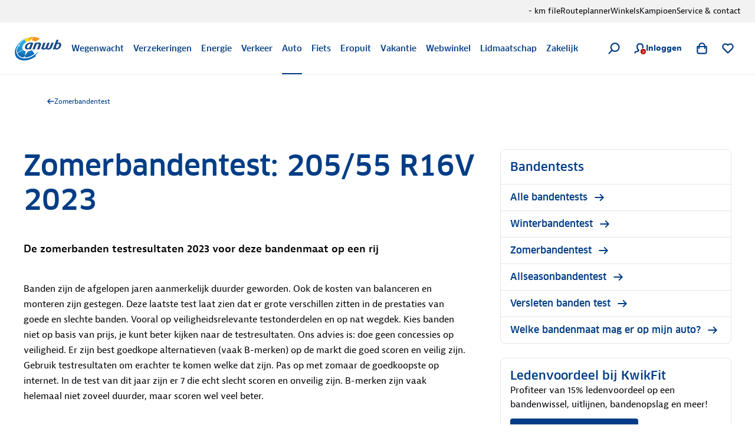

--- FILE ---
content_type: text/html; charset=utf-8
request_url: https://www.anwb.nl/auto/tests-en-specificaties/bandentests/zomerbandentest/205-55-r16v-getest-in-2023
body_size: 115848
content:
<!DOCTYPE html><html class="legacy-core-ui" itemscope="" itemType="https://schema.org/WebPage" lang="nl" style="font-size:100% !important"><head><meta charSet="utf-8"/><meta content="width=device-width, initial-scale=1.0, maximum-scale=2.0, user-scalable=yes" name="viewport"/><meta content="169590773068611" property="fb:pages"/><meta content="@ANWB" name="twitter:site"/><meta content="#ffcc00" name="msapplication-TileColor"/><meta content="#ffffff" name="theme-color"/><title>ANWB Zomerbandentest 2023 205/55 R16V - Bekijk de resultaten</title><link href="https://www.anwb.nl/auto/tests-en-specificaties/bandentests/zomerbandentest/205-55-r16v-getest-in-2023" rel="canonical"/><meta content="website" name="type" property="og:type"/><meta content="ANWB" name="site_name" property="og:site_name"/><meta content="noodp" name="robots"/><meta content="https://www.anwb.nl/auto/tests-en-specificaties/bandentests/zomerbandentest/205-55-r16v-getest-in-2023" name="url" property="og:url"/><meta content="ANWB Zomerbandentest 2023 205/55 R16V - Bekijk de resultaten" name="title" property="og:title"/><meta content="Ben je op zoek naar 205/55 R16V zomerbanden? Wij hebben verschillende merken getest op verbruik, geluid, veiligheid, prijs, slijtage en weer." name="description" property="og:description"/><meta content="https://merk.anwb.nl/m/0bb0e7fb1451d485/Web_640-ADAC_SRT_22_Conti_Top02_sRGB-jpg.jpg" name="image" property="og:image"/><meta content="https://merk.anwb.nl/m/0bb0e7fb1451d485/Web_640-ADAC_SRT_22_Conti_Top02_sRGB-jpg.jpg" name="twitter:image"/><meta content="summary_large_image" name="twitter:card"/><meta content="ANWB Zomerbandentest 2023 205/55 R16V - Bekijk de resultaten" name="twitter:title"/><meta content="Ben je op zoek naar 205/55 R16V zomerbanden? Wij hebben verschillende merken getest op verbruik, geluid, veiligheid, prijs, slijtage en weer." name="twitter:description"/><script type="application/ld+json">{"@context":"https://schema.org","@graph":[{"itemListElement":[{"position":1,"item":{"name":"ANWB.nl","@id":"/"},"@type":"ListItem"},{"position":2,"item":{"name":"Auto","@id":"/auto"},"@type":"ListItem"},{"position":3,"item":{"name":"Tests En Specificaties","@id":"/auto/tests-en-specificaties"},"@type":"ListItem"},{"position":4,"item":{"name":"Bandentests","@id":"/auto/tests-en-specificaties/bandentests"},"@type":"ListItem"},{"position":5,"item":{"name":"Zomerbandentest","@id":"/auto/tests-en-specificaties/bandentests/zomerbandentest"},"@type":"ListItem"}],"@type":"BreadcrumbList"},{"headline":"Zomerbandentest: 205/55 R16V 2023","author":{"name":"ANWB","url":"https://www.anwb.nl","@type":"Organization"},"image":"https://merk.anwb.nl/transform/0008a153-840c-4a0f-b7b9-454be1bb91d9/ADAC_SRT_22_Conti_Top02_sRGB-jpg","@type":"Article"}]}</script><meta name="next-head-count" content="20"/><meta charSet="utf-8"/><link href="https://static.anwb.nl" rel="dns-prefetch"/><link crossorigin="" href="https://static.anwb.nl" rel="preconnect"/><link href="https://static.anwb.nl" rel="preconnect"/><link href="https://merk.anwb.nl" rel="preconnect"/><link href="https://cdn.webwinkel.anwb.nl" rel="preconnect"/><link href="https://api.anwb.nl" rel="dns-prefetch"/><link crossorigin="" href="https://api.anwb.nl" rel="preconnect"/><link as="font" crossorigin="anonymous" href="https://static.anwb.nl/poncho/fonts/ANWB-ClanPro_6.woff2" rel="preload" type="font/woff2"/><link as="font" crossorigin="anonymous" href="https://static.anwb.nl/poncho/fonts/ANWB-ClanPro_5news.woff2" rel="preload" type="font/woff2"/><link href="/common/assets/anwb-icon-16.png" rel="icon" sizes="16x16"/><link href="/common/assets/anwb-icon-32.png" rel="icon" sizes="32x32"/><link href="/common/assets/anwb-icon-180.png" rel="icon" sizes="180x180"/><link href="/common/assets/anwb-icon-192.png" rel="icon" sizes="192x192"/><link href="/common/assets/anwb-icon-512.png" rel="icon" sizes="512x512"/><link href="/common/assets/anwb-icon-180.png" rel="apple-touch-icon" sizes="180x180"/><link color="#003c85" href="/common/assets/safari-pinned-tab.svg" rel="mask-icon"/><meta content="browserconfig.xml" name="msapplication-config"/><link rel="preload" href="/_next/static/css/ab08cdb39c82bc9d.css" as="style"/><link rel="stylesheet" href="/_next/static/css/ab08cdb39c82bc9d.css" data-n-g=""/><noscript data-n-css=""></noscript><script defer="" nomodule="" src="/_next/static/chunks/polyfills-42372ed130431b0a.js"></script><script defer="" src="/_next/static/chunks/2527.49b8a66143abbbc9.js"></script><script src="/_next/static/chunks/webpack-8ea8ca18d11991e8.js" defer=""></script><script src="/_next/static/chunks/framework-2dcf3738627d6048.js" defer=""></script><script src="/_next/static/chunks/main-69290b36446249a9.js" defer=""></script><script src="/_next/static/chunks/pages/_app-161b33190d3ed5f5.js" defer=""></script><script src="/_next/static/chunks/3997-967dfbd60a832129.js" defer=""></script><script src="/_next/static/chunks/pages/%5B%5B...path%5D%5D-e72e514fc1d8b38b.js" defer=""></script><script src="/_next/static/x9DJUAqZdmvV1YcVjbyCF/_buildManifest.js" defer=""></script><script src="/_next/static/x9DJUAqZdmvV1YcVjbyCF/_ssgManifest.js" defer=""></script><style data-styled="" data-styled-version="5.3.11">.eaEOkA{background-color:currentcolor;display:inline-block;-webkit-mask:url(https://static.anwb.nl/poncho/icon/ui/menu.svg) no-repeat center right;mask:url(https://static.anwb.nl/poncho/icon/ui/menu.svg) no-repeat center right;min-height:1.125rem;width:1.125rem;}/*!sc*/
.fDtWam{background-color:currentcolor;display:inline-block;-webkit-mask:url(https://static.anwb.nl/poncho/icon/ui/chevron-left.svg) no-repeat center right;mask:url(https://static.anwb.nl/poncho/icon/ui/chevron-left.svg) no-repeat center right;min-height:1.125rem;width:1.125rem;}/*!sc*/
.fhSdRl{background-color:currentcolor;display:inline-block;-webkit-mask:url(https://static.anwb.nl/poncho/icon/ui/chevron-right.svg) no-repeat center right;mask:url(https://static.anwb.nl/poncho/icon/ui/chevron-right.svg) no-repeat center right;min-height:1.125rem;width:1.125rem;}/*!sc*/
.cKJMZJ{background-color:currentcolor;display:inline-block;-webkit-mask:url(https://static.anwb.nl/poncho/icon/ui/search.svg) no-repeat center right;mask:url(https://static.anwb.nl/poncho/icon/ui/search.svg) no-repeat center right;min-height:1.125rem;width:1.125rem;}/*!sc*/
.fpqCrM{background-color:currentcolor;display:inline-block;-webkit-mask:url(https://static.anwb.nl/poncho/icon/ui/profile.svg) no-repeat center right;mask:url(https://static.anwb.nl/poncho/icon/ui/profile.svg) no-repeat center right;min-height:1.125rem;width:1.125rem;}/*!sc*/
.gYsltJ{background-color:currentcolor;display:inline-block;-webkit-mask:url(https://static.anwb.nl/poncho/icon/ui/cross.svg) no-repeat center right;mask:url(https://static.anwb.nl/poncho/icon/ui/cross.svg) no-repeat center right;min-height:0.75rem;width:0.75rem;}/*!sc*/
.LjSgP{background-color:currentcolor;display:inline-block;-webkit-mask:url(https://static.anwb.nl/poncho/icon/ui/shoppingbag.svg) no-repeat center right;mask:url(https://static.anwb.nl/poncho/icon/ui/shoppingbag.svg) no-repeat center right;min-height:1.125rem;width:1.125rem;}/*!sc*/
.ebiChX{background-color:currentcolor;display:inline-block;-webkit-mask:url(https://static.anwb.nl/poncho/icon/ui/favourite-outline.svg) no-repeat center right;mask:url(https://static.anwb.nl/poncho/icon/ui/favourite-outline.svg) no-repeat center right;min-height:1.125rem;width:1.125rem;}/*!sc*/
.eCqtSf{background-color:currentcolor;display:inline-block;-webkit-mask:url(https://static.anwb.nl/poncho/icon/ui/arrow-right.svg) no-repeat center right;mask:url(https://static.anwb.nl/poncho/icon/ui/arrow-right.svg) no-repeat center right;min-height:1rem;width:1rem;}/*!sc*/
.khAlvX{background-color:currentcolor;display:inline-block;-webkit-mask:url(https://static.anwb.nl/poncho/icon/ui/arrow-right.svg) no-repeat center right;mask:url(https://static.anwb.nl/poncho/icon/ui/arrow-right.svg) no-repeat center right;min-height:1.125rem;width:1.125rem;}/*!sc*/
.feZCqV{background-color:currentcolor;display:inline-block;-webkit-mask:url(https://static.anwb.nl/poncho/icon/ui/social-facebook.svg) no-repeat center right;mask:url(https://static.anwb.nl/poncho/icon/ui/social-facebook.svg) no-repeat center right;min-height:1.375rem;width:1.375rem;}/*!sc*/
.ePPVDn{background-color:currentcolor;display:inline-block;-webkit-mask:url(https://static.anwb.nl/poncho/icon/ui/social-linkedin.svg) no-repeat center right;mask:url(https://static.anwb.nl/poncho/icon/ui/social-linkedin.svg) no-repeat center right;min-height:1.375rem;width:1.375rem;}/*!sc*/
.eaXSKY{background-color:currentcolor;display:inline-block;-webkit-mask:url(https://static.anwb.nl/poncho/icon/ui/social-youtube.svg) no-repeat center right;mask:url(https://static.anwb.nl/poncho/icon/ui/social-youtube.svg) no-repeat center right;min-height:1.375rem;width:1.375rem;}/*!sc*/
.TbnBt{background-color:currentcolor;display:inline-block;-webkit-mask:url(https://static.anwb.nl/poncho/icon/ui/social-instagram.svg) no-repeat center right;mask:url(https://static.anwb.nl/poncho/icon/ui/social-instagram.svg) no-repeat center right;min-height:1.375rem;width:1.375rem;}/*!sc*/
data-styled.g1[id="sc-ccbe81f9-0"]{content:"eaEOkA,fDtWam,fhSdRl,cKJMZJ,fpqCrM,gYsltJ,LjSgP,ebiChX,eCqtSf,khAlvX,feZCqV,ePPVDn,eaXSKY,TbnBt,"}/*!sc*/
.bwmtmF{font-family:Clan Pro,Arial,sans-serif,ui-icons,illustrative-icons;font-weight:600;font-style:normal;font-size:1rem;line-height:1.25rem;-webkit-text-decoration:none;text-decoration:none;color:#003d86;display:inline-block;}/*!sc*/
.eEFCet{font-family:Clan Pro,Arial,sans-serif,ui-icons,illustrative-icons;font-weight:600;font-style:normal;font-size:0.875rem;line-height:1rem;-webkit-text-decoration:none;text-decoration:none;color:#003d86;display:inline-block;}/*!sc*/
.gZSYpz{font-family:Clan Pro,Arial,sans-serif,ui-icons,illustrative-icons;font-weight:600;font-style:normal;font-size:1.125rem;line-height:1.5rem;-webkit-text-decoration:none;text-decoration:none;color:#003d86;}/*!sc*/
@media (min-width:64rem){.gZSYpz{font-family:Clan Pro,Arial,sans-serif,ui-icons,illustrative-icons;font-weight:600;font-size:1.25rem;line-height:1.625rem;-webkit-text-decoration:none;text-decoration:none;}}/*!sc*/
.ifOarN{font-family:Bernina Sans,Arial,sans-serif,ui-icons,illustrative-icons;font-weight:400;font-style:normal;font-size:1rem;line-height:1.5rem;-webkit-text-decoration:none;text-decoration:none;color:#000307;}/*!sc*/
.oWahI{font-family:Clan Pro,Arial,sans-serif,ui-icons,illustrative-icons;font-weight:600;font-style:normal;font-size:0.75rem;line-height:0.875rem;-webkit-text-decoration:none;text-decoration:none;color:#003d86;display:inline-block;}/*!sc*/
.afogs{font-family:Bernina Sans,Arial,sans-serif,ui-icons,illustrative-icons;font-weight:400;font-style:normal;font-size:0.875rem;line-height:1.375rem;-webkit-text-decoration:none;text-decoration:none;color:#000307;}/*!sc*/
.voZkR{font-family:Clan Pro,Arial,sans-serif,ui-icons,illustrative-icons;font-weight:600;font-style:normal;font-size:1.125rem;line-height:1.5rem;-webkit-text-decoration:none;text-decoration:none;color:#003d86;}/*!sc*/
.bRyTCQ{font-family:Bernina Sans,Arial,sans-serif,ui-icons,illustrative-icons;font-weight:400;font-style:normal;font-size:1rem;line-height:1.5rem;-webkit-text-decoration:Underline;text-decoration:Underline;color:#0071a4;cursor:pointer;}/*!sc*/
.bRyTCQ:hover{color:#00628e;}/*!sc*/
.feBxd{font-family:Bernina Sans,Arial,sans-serif,ui-icons,illustrative-icons;font-weight:400;font-style:normal;font-size:0.75rem;line-height:1.125rem;-webkit-text-decoration:none;text-decoration:none;color:#003d86;}/*!sc*/
.feBxd:hover{color:#002e65;}/*!sc*/
.gPEqxl{font-family:Clan Pro,Arial,sans-serif,ui-icons,illustrative-icons;font-weight:600;font-style:normal;font-size:1.75rem;line-height:2.375rem;-webkit-text-decoration:none;text-decoration:none;color:#003d86;}/*!sc*/
@media (min-width:51.25rem){.gPEqxl{font-family:Clan Pro,Arial,sans-serif,ui-icons,illustrative-icons;font-weight:600;font-size:2.25rem;line-height:2.75rem;-webkit-text-decoration:none;text-decoration:none;}}/*!sc*/
@media (min-width:64rem){.gPEqxl{font-family:Clan Pro,Arial,sans-serif,ui-icons,illustrative-icons;font-weight:600;font-size:3rem;line-height:3.625rem;-webkit-text-decoration:none;text-decoration:none;}}/*!sc*/
.faAaIo{font-family:Bernina Sans,Arial,sans-serif,ui-icons,illustrative-icons;font-weight:600;font-style:normal;font-size:1.125rem;line-height:1.75rem;-webkit-text-decoration:none;text-decoration:none;color:#000307;}/*!sc*/
.bjmzFd{font-family:Bernina Sans,Arial,sans-serif,ui-icons,illustrative-icons;font-weight:400;font-style:normal;font-size:1rem;line-height:1.625rem;-webkit-text-decoration:none;text-decoration:none;color:#000307;}/*!sc*/
.faFoIm{font-family:Bernina Sans,Arial,sans-serif,ui-icons,illustrative-icons;font-weight:400;font-style:normal;font-size:0.75rem;line-height:1.125rem;-webkit-text-decoration:none;text-decoration:none;color:#ffffff;}/*!sc*/
.faFoIm:hover{color:#ffffff;-webkit-text-decoration:underline;text-decoration:underline;}/*!sc*/
data-styled.g3[id="sc-f7de8f20-0"]{content:"bwmtmF,eEFCet,gZSYpz,ifOarN,oWahI,afogs,voZkR,bRyTCQ,feBxd,gPEqxl,faAaIo,bjmzFd,faFoIm,"}/*!sc*/
.yGmJB{position:relative;-webkit-transition-duration:200ms;transition-duration:200ms;-webkit-transform-style:cubic-bezier(.16,.16,.64,1);-ms-transform-style:cubic-bezier(.16,.16,.64,1);transform-style:cubic-bezier(.16,.16,.64,1);-webkit-transition-property:left;transition-property:left;left:0;}/*!sc*/
a:hover .sc-51142307-0,button:hover .yGmJB{left:3px;}/*!sc*/
data-styled.g4[id="sc-51142307-0"]{content:"yGmJB,"}/*!sc*/
.cddcJI{-webkit-align-items:center;-webkit-box-align:center;-ms-flex-align:center;align-items:center;display:-webkit-box;display:-webkit-flex;display:-ms-flexbox;display:flex;-webkit-flex-direction:column;-ms-flex-direction:column;flex-direction:column;gap:0.75rem;}/*!sc*/
data-styled.g18[id="sc-f32435ed-0"]{content:"cddcJI,"}/*!sc*/
.djwSYx{width:2.5rem;height:2.5rem;-webkit-transform-origin:center;-ms-transform-origin:center;transform-origin:center;-webkit-animation:spin 0.75s linear infinite;animation:spin 0.75s linear infinite;}/*!sc*/
@-webkit-keyframes spin{to{-webkit-transform:rotate(360deg);-ms-transform:rotate(360deg);transform:rotate(360deg);}}/*!sc*/
@keyframes spin{to{-webkit-transform:rotate(360deg);-ms-transform:rotate(360deg);transform:rotate(360deg);}}/*!sc*/
data-styled.g19[id="sc-f32435ed-1"]{content:"djwSYx,"}/*!sc*/
.isLvvy{fill:white;}/*!sc*/
.ldWEYM{fill:#606060;}/*!sc*/
data-styled.g20[id="sc-f32435ed-2"]{content:"isLvvy,ldWEYM,"}/*!sc*/
.jJekWg{background:initial;border:none;padding:initial;-webkit-text-decoration:none;text-decoration:none;text-transform:none;cursor:pointer;outline:none;width:100%;padding:0 0.75rem;height:2.5rem;background:transparent;border:1px solid #d9d9d9;color:#000307;position:relative;display:-webkit-inline-box;display:-webkit-inline-flex;display:-ms-inline-flexbox;display:inline-flex;-webkit-box-pack:center;-webkit-justify-content:center;-ms-flex-pack:center;justify-content:center;-webkit-align-items:center;-webkit-box-align:center;-ms-flex-align:center;align-items:center;gap:0.5rem;border-radius:0.25rem;}/*!sc*/
.jJekWg:hover,.jJekWg:active,.jJekWg:focus{border-color:unset;}/*!sc*/
.jJekWg[disabled]{opacity:initial;cursor:not-allowed;}/*!sc*/
.jJekWg[type='submit']{font-family:Clan Pro,Arial,sans-serif,ui-icons,illustrative-icons;font-weight:600;font-size:1rem;line-height:1.25rem;-webkit-text-decoration:none;text-decoration:none;background-image:none;}/*!sc*/
.jJekWg[type='submit']:hover,.jJekWg[type='submit']:active,.jJekWg[type='submit']:focus{background-image:none;}/*!sc*/
@media (min-width:37.5rem){.jJekWg{width:auto;}}/*!sc*/
.jJekWg:hover{background-color:#e5e5e5;color:#000307;border-color:#d9d9d9;}/*!sc*/
.jJekWg:active{background-color:#d9d9d9;color:#000307;border:1px solid #d9d9d9;}/*!sc*/
.jJekWg:focus-visible.sc-5dfa0dcf-0:focus-visible{outline:2px solid #0080b9;outline-offset:2px;}/*!sc*/
.jJekWg:focus{color:#000307;}/*!sc*/
.jJekWg[disabled]{background-color:#e5e5e5;color:#606060;}/*!sc*/
.jJekWg[type='submit']{background:initial;border:none;padding:initial;-webkit-text-decoration:none;text-decoration:none;text-transform:none;cursor:pointer;outline:none;width:100%;padding:0 0.75rem;height:2.5rem;background:transparent;border:1px solid #d9d9d9;color:#000307;position:relative;display:-webkit-inline-box;display:-webkit-inline-flex;display:-ms-inline-flexbox;display:inline-flex;-webkit-box-pack:center;-webkit-justify-content:center;-ms-flex-pack:center;justify-content:center;-webkit-align-items:center;-webkit-box-align:center;-ms-flex-align:center;align-items:center;gap:0.5rem;border-radius:0.25rem;}/*!sc*/
.jJekWg[type='submit']:hover,.jJekWg[type='submit']:active,.jJekWg[type='submit']:focus{border-color:unset;}/*!sc*/
.jJekWg[type='submit'][disabled]{opacity:initial;cursor:not-allowed;}/*!sc*/
.jJekWg[type='submit'][type='submit']{font-family:Clan Pro,Arial,sans-serif,ui-icons,illustrative-icons;font-weight:600;font-size:1rem;line-height:1.25rem;-webkit-text-decoration:none;text-decoration:none;background-image:none;}/*!sc*/
.jJekWg[type='submit'][type='submit']:hover,.jJekWg[type='submit'][type='submit']:active,.jJekWg[type='submit'][type='submit']:focus{background-image:none;}/*!sc*/
@media (min-width:37.5rem){.jJekWg[type='submit']{width:auto;}}/*!sc*/
.jJekWg[type='submit']:hover{background-color:#e5e5e5;color:#000307;border-color:#d9d9d9;}/*!sc*/
.jJekWg[type='submit']:active{background-color:#d9d9d9;color:#000307;border:1px solid #d9d9d9;}/*!sc*/
.jJekWg[type='submit']:focus-visible.sc-5dfa0dcf-0[type='submit']:focus-visible{outline:2px solid #0080b9;outline-offset:2px;}/*!sc*/
.jJekWg[type='submit']:focus{color:#000307;}/*!sc*/
.jJekWg[type='submit'][disabled]{background-color:#e5e5e5;color:#606060;}/*!sc*/
.dwsvhQ{background:initial;border:none;padding:initial;-webkit-text-decoration:none;text-decoration:none;text-transform:none;cursor:pointer;outline:none;width:100%;padding:0 1rem;height:3rem;background:transparent;border:1px solid #d9d9d9;color:#000307;position:relative;display:-webkit-inline-box;display:-webkit-inline-flex;display:-ms-inline-flexbox;display:inline-flex;-webkit-box-pack:center;-webkit-justify-content:center;-ms-flex-pack:center;justify-content:center;-webkit-align-items:center;-webkit-box-align:center;-ms-flex-align:center;align-items:center;gap:0.5rem;border-radius:0.25rem;}/*!sc*/
.dwsvhQ:hover,.dwsvhQ:active,.dwsvhQ:focus{border-color:unset;}/*!sc*/
.dwsvhQ[disabled]{opacity:initial;cursor:not-allowed;}/*!sc*/
.dwsvhQ[type='submit']{font-family:Clan Pro,Arial,sans-serif,ui-icons,illustrative-icons;font-weight:600;font-size:1rem;line-height:1.25rem;-webkit-text-decoration:none;text-decoration:none;background-image:none;}/*!sc*/
.dwsvhQ[type='submit']:hover,.dwsvhQ[type='submit']:active,.dwsvhQ[type='submit']:focus{background-image:none;}/*!sc*/
@media (min-width:37.5rem){.dwsvhQ{width:auto;}}/*!sc*/
@media (min-width:64rem){.dwsvhQ{padding:0 1.5rem;height:3.5rem;}}/*!sc*/
.dwsvhQ:hover{background-color:#e5e5e5;color:#000307;border-color:#d9d9d9;}/*!sc*/
.dwsvhQ:active{background-color:#d9d9d9;color:#000307;border:1px solid #d9d9d9;}/*!sc*/
.dwsvhQ:focus-visible.sc-5dfa0dcf-0:focus-visible{outline:2px solid #0080b9;outline-offset:2px;}/*!sc*/
.dwsvhQ:focus{color:#000307;}/*!sc*/
.dwsvhQ[disabled]{background-color:#e5e5e5;color:#606060;}/*!sc*/
.dwsvhQ[type='submit']{background:initial;border:none;padding:initial;-webkit-text-decoration:none;text-decoration:none;text-transform:none;cursor:pointer;outline:none;width:100%;padding:0 1rem;height:3rem;background:transparent;border:1px solid #d9d9d9;color:#000307;position:relative;display:-webkit-inline-box;display:-webkit-inline-flex;display:-ms-inline-flexbox;display:inline-flex;-webkit-box-pack:center;-webkit-justify-content:center;-ms-flex-pack:center;justify-content:center;-webkit-align-items:center;-webkit-box-align:center;-ms-flex-align:center;align-items:center;gap:0.5rem;border-radius:0.25rem;}/*!sc*/
.dwsvhQ[type='submit']:hover,.dwsvhQ[type='submit']:active,.dwsvhQ[type='submit']:focus{border-color:unset;}/*!sc*/
.dwsvhQ[type='submit'][disabled]{opacity:initial;cursor:not-allowed;}/*!sc*/
.dwsvhQ[type='submit'][type='submit']{font-family:Clan Pro,Arial,sans-serif,ui-icons,illustrative-icons;font-weight:600;font-size:1rem;line-height:1.25rem;-webkit-text-decoration:none;text-decoration:none;background-image:none;}/*!sc*/
.dwsvhQ[type='submit'][type='submit']:hover,.dwsvhQ[type='submit'][type='submit']:active,.dwsvhQ[type='submit'][type='submit']:focus{background-image:none;}/*!sc*/
@media (min-width:37.5rem){.dwsvhQ[type='submit']{width:auto;}}/*!sc*/
@media (min-width:64rem){.dwsvhQ[type='submit']{padding:0 1.5rem;height:3.5rem;}}/*!sc*/
.dwsvhQ[type='submit']:hover{background-color:#e5e5e5;color:#000307;border-color:#d9d9d9;}/*!sc*/
.dwsvhQ[type='submit']:active{background-color:#d9d9d9;color:#000307;border:1px solid #d9d9d9;}/*!sc*/
.dwsvhQ[type='submit']:focus-visible.sc-5dfa0dcf-0[type='submit']:focus-visible{outline:2px solid #0080b9;outline-offset:2px;}/*!sc*/
.dwsvhQ[type='submit']:focus{color:#000307;}/*!sc*/
.dwsvhQ[type='submit'][disabled]{background-color:#e5e5e5;color:#606060;}/*!sc*/
.dpUMTI{background:initial;border:none;padding:initial;-webkit-text-decoration:none;text-decoration:none;text-transform:none;cursor:pointer;outline:none;width:100%;padding:0 1rem;height:3rem;background-color:#003d86;color:#ffffff;position:relative;display:-webkit-inline-box;display:-webkit-inline-flex;display:-ms-inline-flexbox;display:inline-flex;-webkit-box-pack:center;-webkit-justify-content:center;-ms-flex-pack:center;justify-content:center;-webkit-align-items:center;-webkit-box-align:center;-ms-flex-align:center;align-items:center;gap:0.5rem;border-radius:0.25rem;}/*!sc*/
.dpUMTI:hover,.dpUMTI:active,.dpUMTI:focus{border-color:unset;}/*!sc*/
.dpUMTI[disabled]{opacity:initial;cursor:not-allowed;}/*!sc*/
.dpUMTI[type='submit']{font-family:Clan Pro,Arial,sans-serif,ui-icons,illustrative-icons;font-weight:600;font-size:1rem;line-height:1.25rem;-webkit-text-decoration:none;text-decoration:none;background-image:none;}/*!sc*/
.dpUMTI[type='submit']:hover,.dpUMTI[type='submit']:active,.dpUMTI[type='submit']:focus{background-image:none;}/*!sc*/
@media (min-width:37.5rem){.dpUMTI{width:auto;}}/*!sc*/
@media (min-width:64rem){.dpUMTI{padding:0 1.5rem;height:3.5rem;}}/*!sc*/
.dpUMTI:hover{background-color:#002e65;color:#ffffff;}/*!sc*/
.dpUMTI:active{background-color:#00224a;}/*!sc*/
.dpUMTI:focus{color:#ffffff;}/*!sc*/
.dpUMTI:focus-visible{color:#ffffff;outline:2px solid #0080b9;outline-offset:2px;}/*!sc*/
.dpUMTI[disabled]{background-color:#e5e5e5;color:#606060;}/*!sc*/
.dpUMTI[type='submit']{background:initial;border:none;padding:initial;-webkit-text-decoration:none;text-decoration:none;text-transform:none;cursor:pointer;outline:none;width:100%;padding:0 1rem;height:3rem;background-color:#003d86;color:#ffffff;position:relative;display:-webkit-inline-box;display:-webkit-inline-flex;display:-ms-inline-flexbox;display:inline-flex;-webkit-box-pack:center;-webkit-justify-content:center;-ms-flex-pack:center;justify-content:center;-webkit-align-items:center;-webkit-box-align:center;-ms-flex-align:center;align-items:center;gap:0.5rem;border-radius:0.25rem;}/*!sc*/
.dpUMTI[type='submit']:hover,.dpUMTI[type='submit']:active,.dpUMTI[type='submit']:focus{border-color:unset;}/*!sc*/
.dpUMTI[type='submit'][disabled]{opacity:initial;cursor:not-allowed;}/*!sc*/
.dpUMTI[type='submit'][type='submit']{font-family:Clan Pro,Arial,sans-serif,ui-icons,illustrative-icons;font-weight:600;font-size:1rem;line-height:1.25rem;-webkit-text-decoration:none;text-decoration:none;background-image:none;}/*!sc*/
.dpUMTI[type='submit'][type='submit']:hover,.dpUMTI[type='submit'][type='submit']:active,.dpUMTI[type='submit'][type='submit']:focus{background-image:none;}/*!sc*/
@media (min-width:37.5rem){.dpUMTI[type='submit']{width:auto;}}/*!sc*/
@media (min-width:64rem){.dpUMTI[type='submit']{padding:0 1.5rem;height:3.5rem;}}/*!sc*/
.dpUMTI[type='submit']:hover{background-color:#002e65;color:#ffffff;}/*!sc*/
.dpUMTI[type='submit']:active{background-color:#00224a;}/*!sc*/
.dpUMTI[type='submit']:focus{color:#ffffff;}/*!sc*/
.dpUMTI[type='submit']:focus-visible{color:#ffffff;outline:2px solid #0080b9;outline-offset:2px;}/*!sc*/
.dpUMTI[type='submit'][disabled]{background-color:#e5e5e5;color:#606060;}/*!sc*/
data-styled.g22[id="sc-5dfa0dcf-0"]{content:"jJekWg,dwsvhQ,dpUMTI,"}/*!sc*/
.cXmkvZ{background:initial;border:none;padding:initial;-webkit-text-decoration:none;text-decoration:none;text-transform:none;cursor:pointer;outline:none;position:relative;display:-webkit-inline-box;display:-webkit-inline-flex;display:-ms-inline-flexbox;display:inline-flex;-webkit-align-items:center;-webkit-box-align:center;-ms-flex-align:center;align-items:center;-webkit-box-pack:center;-webkit-justify-content:center;-ms-flex-pack:center;justify-content:center;width:3rem;height:3rem;border-radius:0.25rem;background:transparent;border:1px solid #d9d9d9;color:#000307;}/*!sc*/
.cXmkvZ:hover,.cXmkvZ:active,.cXmkvZ:focus{border-color:unset;}/*!sc*/
.cXmkvZ[disabled]{opacity:initial;cursor:not-allowed;}/*!sc*/
.cXmkvZ[type='submit']{font-family:Clan Pro,Arial,sans-serif,ui-icons,illustrative-icons;font-weight:600;font-size:1rem;line-height:1.25rem;-webkit-text-decoration:none;text-decoration:none;background-image:none;}/*!sc*/
.cXmkvZ[type='submit']:hover,.cXmkvZ[type='submit']:active,.cXmkvZ[type='submit']:focus{background-image:none;}/*!sc*/
.cXmkvZ:hover{background-color:#e5e5e5;color:#000307;border-color:#d9d9d9;}/*!sc*/
.cXmkvZ:active{background-color:#d9d9d9;color:#000307;border:1px solid #d9d9d9;}/*!sc*/
.cXmkvZ:focus-visible.sc-5dfa0dcf-1:focus-visible{outline:2px solid #0080b9;outline-offset:2px;}/*!sc*/
.cXmkvZ:focus{color:#000307;}/*!sc*/
.cXmkvZ[disabled]{background-color:#e5e5e5;color:#606060;}/*!sc*/
data-styled.g23[id="sc-5dfa0dcf-1"]{content:"cXmkvZ,"}/*!sc*/
.kUAgFC:has(+ ul){margin-bottom:0 !important;}/*!sc*/
data-styled.g28[id="sc-c3a3405a-0"]{content:"kUAgFC,"}/*!sc*/
.dCbMmz{width:100%;margin-top:0.5rem;margin-bottom:1rem;border-radius:0.5rem;border:0;}/*!sc*/
data-styled.g65[id="sc-3b17062-0"]{content:"dCbMmz,"}/*!sc*/
.clktiQ{cursor:pointer;display:inline-block;margin-right:1.5rem;}/*!sc*/
.clktiQ:last-child{margin-right:0;}/*!sc*/
data-styled.g69[id="sc-8bbd52ef-0"]{content:"clktiQ,"}/*!sc*/
.bDZYdn{display:grid;-webkit-align-items:center;-webkit-box-align:center;-ms-flex-align:center;align-items:center;-webkit-column-gap:0.75rem;column-gap:0.75rem;-webkit-text-decoration:none;text-decoration:none;grid-template-areas:'link-text' 'link-subtext';}/*!sc*/
.bDZYdn:hover .sc-8bbd52ef-2{color:#002e65;}/*!sc*/
.bDZYdn:hover .sc-8bbd52ef-3{color:#002e65;-webkit-transform:translateX(0.1875rem);-ms-transform:translateX(0.1875rem);transform:translateX(0.1875rem);}/*!sc*/
.bDZYdn:active .sc-8bbd52ef-2,.bDZYdn:active .sc-8bbd52ef-3{color:#002e65;}/*!sc*/
data-styled.g70[id="sc-8bbd52ef-1"]{content:"bDZYdn,"}/*!sc*/
.eUcKku{color:#003d86;grid-area:link-text;}/*!sc*/
data-styled.g71[id="sc-8bbd52ef-2"]{content:"eUcKku,"}/*!sc*/
.caOCYm{-webkit-flex:0 0 auto;-ms-flex:0 0 auto;flex:0 0 auto;display:inline-block;color:#003d86;-webkit-transform:translateX(0);-ms-transform:translateX(0);transform:translateX(0);-webkit-transition:-webkit-transform 0.2s;-webkit-transition:transform 0.2s;transition:transform 0.2s;margin-left:0.75rem;grid-area:link-icon;}/*!sc*/
data-styled.g72[id="sc-8bbd52ef-3"]{content:"caOCYm,"}/*!sc*/
.bGBAxR{width:100%;}/*!sc*/
@media (min-width:80rem){.bGBAxR{display:-webkit-box;display:-webkit-flex;display:-ms-flexbox;display:flex;-webkit-box-pack:center;-webkit-justify-content:center;-ms-flex-pack:center;justify-content:center;}}/*!sc*/
.hauqAZ{width:100%;}/*!sc*/
@media (min-width:80rem){}/*!sc*/
data-styled.g84[id="sc-7d6add5-0"]{content:"bGBAxR,hauqAZ,"}/*!sc*/
.kyjYOZ{-webkit-flex:1;-ms-flex:1;flex:1;max-width:80rem;margin:0 1rem;}/*!sc*/
@media (min-width:30rem){.kyjYOZ{margin:0 1.5rem;}}/*!sc*/
@media (min-width:37.5rem){.kyjYOZ{margin:0 2.5rem;}}/*!sc*/
.fzjVCG{-webkit-flex:1;-ms-flex:1;flex:1;margin-top:3.5rem;margin-bottom:3.5rem;}/*!sc*/
@media (min-width:30rem){.fzjVCG{margin-top:3.5rem;}}/*!sc*/
@media (min-width:37.5rem){.fzjVCG{margin-top:3.5rem;}}/*!sc*/
@media (min-width:30rem){.fzjVCG{margin-bottom:3.5rem;}}/*!sc*/
@media (min-width:37.5rem){.fzjVCG{margin-bottom:3.5rem;}}/*!sc*/
.jazipf{-webkit-flex:1;-ms-flex:1;flex:1;max-width:80rem;margin:3.5rem 1rem;}/*!sc*/
@media (min-width:30rem){.jazipf{margin:3.5rem 1.5rem;}}/*!sc*/
@media (min-width:37.5rem){.jazipf{margin:3.5rem 2.5rem;}}/*!sc*/
data-styled.g85[id="sc-7d6add5-1"]{content:"kyjYOZ,fzjVCG,jazipf,"}/*!sc*/
.bPmSsm{-webkit-order:1;-ms-flex-order:1;order:1;}/*!sc*/
data-styled.g102[id="sc-35f0f2d9-0"]{content:"bPmSsm,"}/*!sc*/
.jXMNmV{display:block;padding:0 0.3125rem;border-radius:100%;text-align:center;width:4.375rem;aspect-ratio:1 / 1;background-color:#cc2c26;}/*!sc*/
@media (min-width:51.25rem){.jXMNmV{width:5.3125rem;}}/*!sc*/
.jXMNmV .sc-a5c7a683-2{color:#ffffff;}/*!sc*/
data-styled.g109[id="sc-a5c7a683-0"]{content:"jXMNmV,"}/*!sc*/
.jOdoCC{-webkit-align-items:center;-webkit-box-align:center;-ms-flex-align:center;align-items:center;display:-webkit-box;display:-webkit-flex;display:-ms-flexbox;display:flex;-webkit-flex-direction:column;-ms-flex-direction:column;flex-direction:column;-webkit-box-pack:center;-webkit-justify-content:center;-ms-flex-pack:center;justify-content:center;height:100%;}/*!sc*/
data-styled.g110[id="sc-a5c7a683-1"]{content:"jOdoCC,"}/*!sc*/
.jcLOM.jcLOM.jcLOM{display:block;-webkit-align-self:center;-ms-flex-item-align:center;align-self:center;margin:0;padding:0;padding-bottom:1.5px;}/*!sc*/
data-styled.g111[id="sc-a5c7a683-2"]{content:"jcLOM,"}/*!sc*/
.gIircd{counter-reset:topX;margin:0;max-width:none;padding:0;}/*!sc*/
data-styled.g116[id="sc-d404e084-0"]{content:"gIircd,"}/*!sc*/
.MBClF{border-top:0.0625rem solid #e5e5e5;display:-webkit-box;display:-webkit-flex;display:-ms-flexbox;display:flex;padding:0.75rem;}/*!sc*/
@media (min-width:51.25rem){.MBClF{padding:0.75rem 1rem;}}/*!sc*/
.MBClF .sc-8bbd52ef-2{display:-webkit-box;display:-webkit-flex;display:-ms-flexbox;display:flex;-webkit-align-items:flex-end;-webkit-box-align:flex-end;-ms-flex-align:flex-end;align-items:flex-end;}/*!sc*/
data-styled.g117[id="sc-d404e084-1"]{content:"MBClF,"}/*!sc*/
.dJXPeQ{position:relative;}/*!sc*/
data-styled.g121[id="sc-1a7225dc-0"]{content:"dJXPeQ,"}/*!sc*/
.cboLPo{min-width:0;}/*!sc*/
@media (min-width:37.5rem){.cboLPo{grid-column:span 8;width:100%;}}/*!sc*/
.eFlVQA{min-width:0;}/*!sc*/
@media (min-width:37.5rem){.eFlVQA{grid-column:span 8;width:100%;grid-column:1 / -1;}}/*!sc*/
data-styled.g140[id="sc-a59ea1e3-0"]{content:"cboLPo,eFlVQA,"}/*!sc*/
.bqWkza{display:-webkit-box;display:-webkit-flex;display:-ms-flexbox;display:flex;-webkit-flex-direction:column;-ms-flex-direction:column;flex-direction:column;margin:0;padding:0;}/*!sc*/
.bqWkza .sc-2e67e635-0,.bqWkza > div:not(.sc-1a91fff7-0){padding:0;}/*!sc*/
.bqWkza .PONCHO-table{padding:0;}/*!sc*/
data-styled.g141[id="sc-a59ea1e3-1"]{content:"bqWkza,"}/*!sc*/
.WEBSHOP-nav-header__shopping-cart{display:none;}/*!sc*/
data-styled.g144[id="sc-global-gAgbCv1"]{content:"sc-global-gAgbCv1,"}/*!sc*/
.llGdWK.llGdWK.llGdWK > *,.llGdWK.llGdWK.llGdWK > picture > img{margin-top:0;margin-bottom:2.5rem;}/*!sc*/
.llGdWK.llGdWK.llGdWK > *:is(h1,h2,h3,h4,h5,h6){margin-bottom:1rem;}/*!sc*/
.llGdWK.llGdWK.llGdWK > *:is(h1,h2,h3,h4,h5,h6,picture,img):has(+ * em:first-child),.llGdWK.llGdWK.llGdWK > *:is(h1,h2,h3,h4,h5,h6,picture,img):has(+ * em:first-child) img{margin-bottom:0.5rem;}/*!sc*/
data-styled.g150[id="sc-bc7c633a-0"]{content:"llGdWK,"}/*!sc*/
.dQlOGV{padding-right:0.75rem;padding-left:0.75rem;}/*!sc*/
@media (min-width:51.25rem){.dQlOGV{padding-right:1rem;padding-left:1rem;}}/*!sc*/
.dQlOGV *:first-child{margin-top:0;}/*!sc*/
.dQlOGV *:last-child{margin-bottom:0;}/*!sc*/
data-styled.g153[id="sc-9c781fda-0"]{content:"dQlOGV,"}/*!sc*/
.bNDOrw{padding:0.75rem;padding-bottom:0;display:block;margin-right:0;}/*!sc*/
@media (min-width:51.25rem){.bNDOrw{padding:1rem;padding-bottom:0;}}/*!sc*/
.bNDOrw .sc-8bbd52ef-1{display:block;}/*!sc*/
.bNDOrw .sc-8bbd52ef-2{position:relative;display:block;margin-right:1.75rem;margin-bottom:0.5rem;-webkit-hyphens:auto;-moz-hyphens:auto;-ms-hyphens:auto;hyphens:auto;font-family:Clan Pro,Arial,sans-serif,ui-icons,illustrative-icons;font-weight:600;font-size:1.25rem;line-height:1.625rem;-webkit-text-decoration:none;text-decoration:none;}/*!sc*/
.bNDOrw .sc-8bbd52ef-2 .sc-ccbe81f9-0:not(.sc-89ca85a0-2){position:absolute;height:auto;font-style:normal;}/*!sc*/
.bNDOrw .sc-8bbd52ef-2 > *{vertical-align:middle;}/*!sc*/
.bNDOrw .sc-8bbd52ef-4{-webkit-hyphens:auto;-moz-hyphens:auto;-ms-hyphens:auto;hyphens:auto;font-family:Clan Pro,Arial,sans-serif,ui-icons,illustrative-icons;font-weight:600;font-size:1rem;line-height:1.375rem;-webkit-text-decoration:none;text-decoration:none;}/*!sc*/
data-styled.g155[id="sc-89ca85a0-0"]{content:"bNDOrw,"}/*!sc*/
.cybwwK{padding:0.75rem;padding-bottom:0;}/*!sc*/
@media (min-width:51.25rem){.cybwwK{padding:1rem;padding-bottom:0;}}/*!sc*/
.cybwwK .sc-f7de8f20-0{margin-bottom:0.5rem;}/*!sc*/
.cybwwK .sc-f7de8f20-0{margin-bottom:0;}/*!sc*/
data-styled.g156[id="sc-89ca85a0-1"]{content:"cybwwK,"}/*!sc*/
.ikHyLo{display:inline-block;height:1rem;width:1rem;fill:currentcolor;}/*!sc*/
.brhfMk{display:inline-block;height:0.75rem;width:0.75rem;fill:currentcolor;}/*!sc*/
data-styled.g223[id="sc-f37aade7-0"]{content:"ikHyLo,brhfMk,"}/*!sc*/
.bsyUAI{position:relative;z-index:1;display:-webkit-box;display:-webkit-flex;display:-ms-flexbox;display:flex;-webkit-flex-direction:column;-ms-flex-direction:column;flex-direction:column;-webkit-align-items:flex-start;-webkit-box-align:flex-start;-ms-flex-align:flex-start;align-items:flex-start;gap:0.5rem;margin-top:auto;padding:1rem;width:calc(100% - 50px);}/*!sc*/
@media (min-width:64rem){.bsyUAI{width:auto;}}/*!sc*/
data-styled.g263[id="sc-bf0d382-0"]{content:"bsyUAI,"}/*!sc*/
.iGyqHj{font-family:Clan Pro,Arial,sans-serif,ui-icons,illustrative-icons;font-weight:600;font-size:1rem;line-height:1.375rem;-webkit-text-decoration:none;text-decoration:none;display:-webkit-box;margin:0;padding-right:1.5rem;width:100%;overflow:hidden;text-overflow:ellipsis;-webkit-line-clamp:2;-webkit-box-orient:vertical;color:#ffffff;}/*!sc*/
@media (min-width:64rem){.iGyqHj{font-family:Clan Pro,Arial,sans-serif,ui-icons,illustrative-icons;font-weight:600;font-size:1.25rem;line-height:1.625rem;-webkit-text-decoration:none;text-decoration:none;-webkit-line-clamp:2;padding-right:4.3125rem;}}/*!sc*/
data-styled.g265[id="sc-35d5dc77-0"]{content:"iGyqHj,"}/*!sc*/
.NrSpF{position:relative;display:-webkit-box;display:-webkit-flex;display:-ms-flexbox;display:flex;-webkit-flex-direction:column;-ms-flex-direction:column;flex-direction:column;aspect-ratio:4/3;overflow:hidden;border-radius:0.5rem;-webkit-text-decoration:none;text-decoration:none;-webkit-backface-visibility:hidden;backface-visibility:hidden;background-color:#003d86;}/*!sc*/
.NrSpF:focus{border-radius:0.5rem;outline:2px solid #0080b9;}/*!sc*/
data-styled.g266[id="sc-19a1a287-0"]{content:"NrSpF,"}/*!sc*/
.cRcpXH{position:absolute;right:1rem;bottom:1.25rem;right:1.5rem;bottom:1.5rem;}/*!sc*/
.cRcpXH::before{content:'';position:absolute;top:-49px;left:-43px;width:6.25rem;height:6.25rem;background-color:#ffcd00;-webkit-transform:rotate(-19deg) translate(17px,20px);-ms-transform:rotate(-19deg) translate(17px,20px);transform:rotate(-19deg) translate(17px,20px);-webkit-transition:-webkit-transform 100ms cubic-bezier(.16,.16,.09,1);-webkit-transition:transform 100ms cubic-bezier(.16,.16,.09,1);transition:transform 100ms cubic-bezier(.16,.16,.09,1);}/*!sc*/
@media (min-width:64rem){.cRcpXH{right:1.5rem;bottom:1.5rem;}.cRcpXH::before{content:'';position:absolute;top:-49px;left:-43px;width:6.25rem;height:6.25rem;background-color:#ffcd00;-webkit-transform:rotate(-19deg) translate(17px,20px);-ms-transform:rotate(-19deg) translate(17px,20px);transform:rotate(-19deg) translate(17px,20px);}a:hover .sc-19a1a287-1::before{-webkit-transform:rotate(-19deg) translate(17px,20px);-ms-transform:rotate(-19deg) translate(17px,20px);transform:rotate(-19deg) translate(17px,20px);-webkit-transition:-webkit-transform 100 cubic-bezier(.16,.16,.09,1);-webkit-transition:transform 100 cubic-bezier(.16,.16,.09,1);transition:transform 100 cubic-bezier(.16,.16,.09,1);}}/*!sc*/
data-styled.g267[id="sc-19a1a287-1"]{content:"cRcpXH,"}/*!sc*/
.fAKcnZ{display:block;-webkit-transition:all 250ms cubic-bezier(.16,.16,.64,1);transition:all 250ms cubic-bezier(.16,.16,.64,1);-webkit-transform:translate(0,0);-ms-transform:translate(0,0);transform:translate(0,0);color:#003d86;}/*!sc*/
a:hover .sc-19a1a287-3{-webkit-transform:translate(4px,0);-ms-transform:translate(4px,0);transform:translate(4px,0);}/*!sc*/
data-styled.g269[id="sc-19a1a287-3"]{content:"fAKcnZ,"}/*!sc*/
.fdnzhY > a{z-index:2;}/*!sc*/
data-styled.g279[id="sc-e9d00f5e-0"]{content:"fdnzhY,"}/*!sc*/
.fybAPS{display:-webkit-box;display:-webkit-flex;display:-ms-flexbox;display:flex;-webkit-align-items:flex-end;-webkit-box-align:flex-end;-ms-flex-align:flex-end;align-items:flex-end;height:35px;background:#ffffff;padding:0.75rem;}/*!sc*/
@media (min-width:51.25rem){.fybAPS{height:70px;padding:0 2.5rem 1rem 2.5rem;}}/*!sc*/
@media (min-width:51.25rem){.fybAPS{height:70px;padding:0 0 1rem 2.5rem;}}/*!sc*/
data-styled.g285[id="sc-61006e2b-0"]{content:"fybAPS,"}/*!sc*/
.ecqKJq{display:-webkit-box;display:-webkit-flex;display:-ms-flexbox;display:flex;-webkit-align-items:center;-webkit-box-align:center;-ms-flex-align:center;align-items:center;gap:0.5rem;list-style:none;margin:0;padding:0;}/*!sc*/
data-styled.g286[id="sc-61006e2b-1"]{content:"ecqKJq,"}/*!sc*/
.fOEDbX{display:-webkit-box;display:-webkit-flex;display:-ms-flexbox;display:flex;-webkit-align-items:center;-webkit-box-align:center;-ms-flex-align:center;align-items:center;}/*!sc*/
.fOEDbX:last-child::after{display:none;}/*!sc*/
.fOEDbX::after{content:'';-webkit-mask:url('https://static.anwb.nl/poncho/icon/ui/chevron-right.svg') no-repeat center right;mask:url('https://static.anwb.nl/poncho/icon/ui/chevron-right.svg') no-repeat center right;background-color:#000307;height:0.4375rem;width:0.4375rem;margin-left:0.5rem;}/*!sc*/
data-styled.g288[id="sc-61006e2b-3"]{content:"fOEDbX,"}/*!sc*/
.jxdvzs{display:-webkit-box;display:-webkit-flex;display:-ms-flexbox;display:flex;-webkit-align-items:center;-webkit-box-align:center;-ms-flex-align:center;align-items:center;gap:0.5rem;color:#003d86;}/*!sc*/
.jxdvzs:hover{color:#003d86;-webkit-text-decoration:underline;text-decoration:underline;}/*!sc*/
data-styled.g289[id="sc-78835f9d-0"]{content:"jxdvzs,"}/*!sc*/
.hOugcM{-webkit-transition:-webkit-transform 0.2s;-webkit-transition:transform 0.2s;transition:transform 0.2s;color:#003d86;}/*!sc*/
a:hover .sc-78835f9d-1{-webkit-transform:translateX(-0.1875rem);-ms-transform:translateX(-0.1875rem);transform:translateX(-0.1875rem);}/*!sc*/
data-styled.g290[id="sc-78835f9d-1"]{content:"hOugcM,"}/*!sc*/
.hBECNh .sc-5dfa0dcf-0{margin-top:0.75rem;}/*!sc*/
@media (min-width:51.25rem){.hBECNh .sc-7e823d0d-0 + .sc-7e823d0d-0{margin-left:0.75rem;}}/*!sc*/
.hBECNh + .sc-c6bf5f24-0{margin-top:0.75rem;}/*!sc*/
data-styled.g294[id="sc-c6bf5f24-1"]{content:"hBECNh,"}/*!sc*/
.hxOPsD{display:-webkit-box;display:-webkit-flex;display:-ms-flexbox;display:flex;-webkit-align-items:center;-webkit-box-align:center;-ms-flex-align:center;align-items:center;}/*!sc*/
data-styled.g326[id="sc-2dd91480-0"]{content:"hxOPsD,"}/*!sc*/
.lilZJS{-webkit-flex:1;-ms-flex:1;flex:1;}/*!sc*/
@media (min-width:64rem){.lilZJS{display:-webkit-box;display:-webkit-flex;display:-ms-flexbox;display:flex;-webkit-box-pack:end;-webkit-justify-content:flex-end;-ms-flex-pack:end;justify-content:flex-end;}}/*!sc*/
data-styled.g327[id="sc-2eb05e92-0"]{content:"lilZJS,"}/*!sc*/
.jjMHpb{margin:0.5rem 0;height:1px;border:0;background-color:#e5e5e5;}/*!sc*/
@media (min-width:75rem){.jjMHpb{margin:1.6875rem 0;}}/*!sc*/
data-styled.g328[id="sc-e242a312-0"]{content:"jjMHpb,"}/*!sc*/
.goIqGr{z-index:900;position:fixed;-webkit-inset:var(--anwb_main_navigation_height) 0 0 0;-ms-inset:var(--anwb_main_navigation_height) 0 0 0;inset:var(--anwb_main_navigation_height) 0 0 0;display:none;-webkit-flex-direction:column;-ms-flex-direction:column;flex-direction:column;}/*!sc*/
@media (min-width:75rem){.goIqGr{position:absolute;height:unset;left:unset;bottom:unset;right:1rem;width:100%;max-width:18.125rem;box-shadow:0rem 0.625rem 1.875rem 0rem rgba(0,3,7,0.15);border-bottom-left-radius:0.5rem;border-bottom-right-radius:0.5rem;}}/*!sc*/
data-styled.g329[id="sc-2ceee154-0"]{content:"goIqGr,"}/*!sc*/
.eQpNMP{display:-webkit-box;display:-webkit-flex;display:-ms-flexbox;display:flex;-webkit-flex-direction:column;-ms-flex-direction:column;flex-direction:column;height:100%;padding:1.5rem 1rem;overflow-y:auto;background-color:#ffffff;border-bottom-left-radius:0.5rem;border-bottom-right-radius:0.5rem;}/*!sc*/
.eQpNMP .sc-e242a312-0{margin:0.5rem auto;width:100%;max-width:41rem;}/*!sc*/
@media (min-width:75rem){.eQpNMP{padding:1.5rem;width:100%;border:none;}.eQpNMP .sc-e242a312-0{margin:1rem 0;}}/*!sc*/
data-styled.g330[id="sc-2ceee154-1"]{content:"eQpNMP,"}/*!sc*/
.hRrAWg{display:-webkit-box;display:-webkit-flex;display:-ms-flexbox;display:flex;-webkit-flex-direction:column;-ms-flex-direction:column;flex-direction:column;margin:0 auto;width:100%;max-width:41rem;padding:0;list-style-type:none;}/*!sc*/
@media (min-width:75rem){.hRrAWg{gap:1rem;}}/*!sc*/
data-styled.g332[id="sc-fc2af2b9-0"]{content:"hRrAWg,"}/*!sc*/
.imIlut{display:-webkit-box;display:-webkit-flex;display:-ms-flexbox;display:flex;-webkit-align-items:center;-webkit-box-align:center;-ms-flex-align:center;align-items:center;gap:0.75rem;padding:0.75rem 0.5rem;color:#003d86;-webkit-text-decoration:none;text-decoration:none;}/*!sc*/
.imIlut:hover{color:#002e65;background-color:#f2f2f2;}/*!sc*/
.imIlut:active{background-color:#003d86;color:#ffffff;}/*!sc*/
@media (min-width:75rem){.imIlut{padding:0;}.imIlut:hover{background-color:unset;color:#0071a4;}.imIlut:focus{background-color:unset;color:unset;}.imIlut:active{color:#002e65;}}/*!sc*/
.imIlut:focus-visible{outline:2px solid #0080b9;outline-offset:-2px;}/*!sc*/
data-styled.g333[id="sc-e37abe2d-0"]{content:"imIlut,"}/*!sc*/
.BFSeJ{top:3.5rem;}/*!sc*/
.BFSeJ::before{content:'';position:fixed;z-index:-1;top:0;right:0;width:100vw;height:100vh;background:rgba(0,3,7,0.4);}/*!sc*/
@media (min-width:75rem){.BFSeJ{position:absolute;height:unset;left:unset;bottom:unset;right:1rem;box-shadow:none;max-width:37.5rem;}}/*!sc*/
.BFSeJ .sc-2ceee154-1{padding:0;border-top-left-radius:0.5rem;border-top-right-radius:0.5rem;-webkit-animation:cKjeYe 300ms cubic-bezier(.5,0,.5,1) forwards;animation:cKjeYe 300ms cubic-bezier(.5,0,.5,1) forwards;}/*!sc*/
@media (min-width:75rem){.BFSeJ .sc-2ceee154-1{-webkit-animation:unset;animation:unset;}}/*!sc*/
data-styled.g335[id="sc-25cc0c7b-0"]{content:"BFSeJ,"}/*!sc*/
.gxPHLk{margin:0 auto;width:100%;padding:0 0.5rem 0;max-width:41rem;color:#003d86;}/*!sc*/
.gxPHLk + .sc-fc2af2b9-0{margin-top:0.5rem;}/*!sc*/
@media (min-width:75rem){.gxPHLk{padding:0;}.gxPHLk + .sc-fc2af2b9-0{margin-top:1rem;}}/*!sc*/
data-styled.g336[id="sc-dd015a1f-0"]{content:"gxPHLk,"}/*!sc*/
.fibEct{-webkit-appearance:none;-moz-appearance:none;appearance:none;position:relative;display:-webkit-box;display:-webkit-flex;display:-ms-flexbox;display:flex;-webkit-align-items:center;-webkit-box-align:center;-ms-flex-align:center;align-items:center;gap:0.5rem;width:auto;margin:0;padding:0.75rem;border:none;border-radius:0.25rem;color:#003d86;font-weight:bold;background-color:transparent;}/*!sc*/
.fibEct:hover{color:#002e65;}/*!sc*/
.fibEct:hover .sc-ccbe81f9-0:not([data-indicator]){color:#003472;}/*!sc*/
.fibEct:focus,.fibEct:active{color:#002e65;}/*!sc*/
.fibEct:focus .sc-ccbe81f9-0:not([data-indicator]),.fibEct:active .sc-ccbe81f9-0:not([data-indicator]){color:#002e65;}/*!sc*/
.fibEct:active{background-color:#f2f2f2;}/*!sc*/
@media (min-width:75rem){.fibEct{margin:0.75rem 0;display:-webkit-box;display:-webkit-flex;display:-ms-flexbox;display:flex;}.fibEct:hover{background-color:unset;color:#0071a4;}.fibEct:focus{background-color:unset;color:unset;}.fibEct:active{color:#002e65;}}/*!sc*/
.fibEct:focus-visible{outline:2px solid #0080b9;outline-offset:2px;}/*!sc*/
.fibEct .sc-ccbe81f9-0{width:1.25rem;height:1.25rem;color:#003d86;}/*!sc*/
data-styled.g337[id="sc-2c4875c8-0"]{content:"fibEct,"}/*!sc*/
.dboQez{max-width:5.875rem;white-space:nowrap;}/*!sc*/
data-styled.g338[id="sc-2c4875c8-1"]{content:"dboQez,"}/*!sc*/
.jHxCif{position:relative;height:1.25rem;}/*!sc*/
data-styled.g339[id="sc-2c4875c8-2"]{content:"jHxCif,"}/*!sc*/
.dWTtTe{position:absolute;bottom:0;right:0.625rem;-webkit-transform:translate(100%,0.0625rem);-ms-transform:translate(100%,0.0625rem);transform:translate(100%,0.0625rem);display:-webkit-box;display:-webkit-flex;display:-ms-flexbox;display:flex;-webkit-box-pack:center;-webkit-justify-content:center;-ms-flex-pack:center;justify-content:center;-webkit-align-items:center;-webkit-box-align:center;-ms-flex-align:center;align-items:center;width:0.6875rem;height:0.6875rem;border-radius:100%;border:0.0625rem solid #ffffff;color:#003d86;background-color:#ffcd00;color:#ffffff;background-color:#bb0606;}/*!sc*/
.dWTtTe [data-indicator]{color:#ffffff;}/*!sc*/
.dWTtTe .sc-ccbe81f9-0{width:0.375rem;height:0.375rem;min-height:unset;}/*!sc*/
data-styled.g340[id="sc-2c4875c8-3"]{content:"dWTtTe,"}/*!sc*/
.dbWabX{cursor:pointer;}/*!sc*/
@media ((min-width:75rem) and (max-width:87.5rem)){.dbWabX{font-size:0;gap:0;}}/*!sc*/
@media (min-width:75rem){.dbWabX:hover{background-color:unset;color:#0071a4;}.dbWabX:focus{background-color:unset;color:unset;}.dbWabX:active{color:#002e65;}}/*!sc*/
.dbWabX:focus-visible{outline:2px solid #0080b9;outline-offset:-2px;}/*!sc*/
.dbWabX .sc-2c4875c8-1{display:none;}/*!sc*/
@media (min-width:37.5rem){.dbWabX .sc-2c4875c8-1{display:block;}}/*!sc*/
data-styled.g342[id="sc-82913b55-0"]{content:"dbWabX,"}/*!sc*/
.bWtbup{display:block;overflow:hidden;text-overflow:ellipsis;width:100%;}/*!sc*/
data-styled.g343[id="sc-82913b55-1"]{content:"bWtbup,"}/*!sc*/
.ljqhdj{grid-area:navigation-actions;display:-webkit-box;display:-webkit-flex;display:-ms-flexbox;display:flex;-webkit-align-items:stretch;-webkit-box-align:stretch;-ms-flex-align:stretch;align-items:stretch;list-style:none;margin:0;padding:0;place-self:stretch stretch;max-width:unset;-webkit-box-pack:end;-webkit-justify-content:end;-ms-flex-pack:end;justify-content:end;}/*!sc*/
@media (min-width:75rem){.ljqhdj{padding:0 1.5rem 0 0;}}/*!sc*/
data-styled.g346[id="sc-ac8ba732-0"]{content:"ljqhdj,"}/*!sc*/
.gKwdgn{display:-webkit-box;display:-webkit-flex;display:-ms-flexbox;display:flex;-webkit-flex-direction:column;-ms-flex-direction:column;flex-direction:column;aspect-ratio:4 / 3;width:296px;}/*!sc*/
@media (min-width:82.5rem){.gKwdgn{width:360px;}}/*!sc*/
data-styled.g347[id="sc-b5f7cc93-0"]{content:"gKwdgn,"}/*!sc*/
.cvWJJa{display:-webkit-box;display:-webkit-flex;display:-ms-flexbox;display:flex;-webkit-flex-direction:column;-ms-flex-direction:column;flex-direction:column;gap:0.5rem;}/*!sc*/
@media (min-width:75rem){.cvWJJa{-webkit-flex-direction:row;-ms-flex-direction:row;flex-direction:row;gap:1.5rem;}.cvWJJa .sc-e6019f10-0{width:14.875rem;}@media (min-width:82.5rem){.cvWJJa .sc-e6019f10-0{width:19.125rem;}}}/*!sc*/
data-styled.g349[id="sc-d8368386-0"]{content:"cvWJJa,"}/*!sc*/
.fIVXzB{display:none;}/*!sc*/
@media (min-width:75rem){.fIVXzB{position:absolute;z-index:700;-webkit-inset:var(--anwb_main_navigation_height) 0 0 0;-ms-inset:var(--anwb_main_navigation_height) 0 0 0;inset:var(--anwb_main_navigation_height) 0 0 0;}.fIVXzB::after{z-index:-1;content:'';position:absolute;inset:0;background-color:rgba(0,3,7,0.4);pointer-events:none;}}/*!sc*/
@media print{.fIVXzB *{display:none;}}/*!sc*/
data-styled.g350[id="sc-e8578f6d-0"]{content:"fIVXzB,"}/*!sc*/
.dpumvz{background-color:#ffffff;}/*!sc*/
data-styled.g351[id="sc-e8578f6d-1"]{content:"dpumvz,"}/*!sc*/
.jFOhlM{display:grid;grid-template-areas:'content' 'header' 'aside';max-width:120rem;margin:0 auto;}/*!sc*/
@media (min-width:75rem){.jFOhlM{grid-template-areas:'header .' 'content aside';grid-template-columns:auto 1fr;grid-template-rows:auto 1fr;gap:2.5rem 1.5rem;padding:2rem 0;margin:0 6rem;}}/*!sc*/
@media (min-width:82.5rem){.jFOhlM{margin:0 7.5rem;}}/*!sc*/
@media (min-width:85rem){.jFOhlM{margin:0 auto;padding-left:7.6875rem;padding-right:7.6875rem;}}/*!sc*/
.jFOhlM .sc-d8368386-0{grid-area:content;}/*!sc*/
.jFOhlM .sc-b5f7cc93-0{grid-area:aside;}/*!sc*/
@media (max-width:75rem){.jFOhlM .sc-b5f7cc93-0{padding-top:1.5rem;}}/*!sc*/
@media (min-width:75rem){.jFOhlM .sc-b5f7cc93-0{display:-webkit-box;display:-webkit-flex;display:-ms-flexbox;display:flex;}}/*!sc*/
data-styled.g352[id="sc-e8578f6d-2"]{content:"jFOhlM,"}/*!sc*/
.dHUwga{grid-area:header;display:-webkit-box;display:-webkit-flex;display:-ms-flexbox;display:flex;-webkit-flex-direction:row;-ms-flex-direction:row;flex-direction:row;gap:2rem;}/*!sc*/
data-styled.g353[id="sc-e8578f6d-3"]{content:"dHUwga,"}/*!sc*/
.lCJp{display:none;margin:0;color:#003d86;}/*!sc*/
.lCJp:active{color:#002e65;}/*!sc*/
.lCJp:focus-visible{outline:2px solid #0080b9;outline-offset:2px;}/*!sc*/
@media (min-width:75rem){.lCJp{display:block;}}/*!sc*/
data-styled.g354[id="sc-e8578f6d-4"]{content:"lCJp,"}/*!sc*/
.hDUEKd{font-family:Clan Pro,Arial,sans-serif,ui-icons,illustrative-icons;font-weight:600;font-size:1rem;line-height:1.25rem;-webkit-text-decoration:none;text-decoration:none;-webkit-flex:1;-ms-flex:1;flex:1;position:relative;display:-webkit-box;display:-webkit-flex;display:-ms-flexbox;display:flex;-webkit-flex-direction:row;-ms-flex-direction:row;flex-direction:row;-webkit-align-items:center;-webkit-box-align:center;-ms-flex-align:center;align-items:center;-webkit-box-pack:justify;-webkit-justify-content:space-between;-ms-flex-pack:justify;justify-content:space-between;padding:0.75rem 0.5rem;margin-top:1rem;-webkit-text-decoration:none;text-decoration:none;color:#003d86;}/*!sc*/
.hDUEKd::before{content:'';position:absolute;top:-0.375rem;right:0;left:0;height:2px;background-color:#003d86;}/*!sc*/
.hDUEKd::after{content:'';-webkit-mask:url('https://static.anwb.nl/poncho/icon/ui/chevron-right.svg') no-repeat center right;mask:url('https://static.anwb.nl/poncho/icon/ui/chevron-right.svg') no-repeat center right;background-color:#003d86;height:1.125rem;width:1.125rem;}/*!sc*/
.hDUEKd:hover{color:#0071a4;}/*!sc*/
.hDUEKd:hover::after{background-color:#0071a4;}/*!sc*/
.hDUEKd:active,.hDUEKd:focus{color:#002e65;}/*!sc*/
.hDUEKd:active::after,.hDUEKd:focus::after{background-color:#002e65;}/*!sc*/
.hDUEKd:focus-visible{outline:2px solid #0080b9;outline-offset:2px;}/*!sc*/
@media (max-width:74.9375rem){.hDUEKd{border-radius:0.125rem;}.hDUEKd:hover{color:#002e65;background-color:#f2f2f2;}.hDUEKd:hover::after{background-color:#002e65;}.hDUEKd:active{background-color:#003d86;color:#ffffff;}.hDUEKd:active::after{background-color:#ffffff;}}/*!sc*/
@media (min-width:75rem){.hDUEKd{font-family:Clan Pro,Arial,sans-serif,ui-icons,illustrative-icons;font-weight:450;font-size:1.25rem;line-height:1.625rem;color:#003d86;-webkit-flex:unset;-ms-flex:unset;flex:unset;display:-webkit-inline-box;display:-webkit-inline-flex;display:-ms-inline-flexbox;display:inline-flex;-webkit-box-pack:start;-webkit-justify-content:flex-start;-ms-flex-pack:start;justify-content:flex-start;gap:0.75rem;padding:0;margin-top:0;}.hDUEKd::before{display:none;}}/*!sc*/
data-styled.g355[id="sc-e8578f6d-5"]{content:"hDUEKd,"}/*!sc*/
.cNAvgX{display:-webkit-box;display:-webkit-flex;display:-ms-flexbox;display:flex;-webkit-flex-direction:column;-ms-flex-direction:column;flex-direction:column;cursor:pointer;line-height:1.6;}/*!sc*/
@media (min-width:75rem){.cNAvgX{display:-webkit-box;display:-webkit-flex;display:-ms-flexbox;display:flex;}}/*!sc*/
data-styled.g356[id="sc-d2a00ab2-0"]{content:"cNAvgX,"}/*!sc*/
.eNnZmh{display:-webkit-box;display:-webkit-flex;display:-ms-flexbox;display:flex;-webkit-flex-direction:column;-ms-flex-direction:column;flex-direction:column;gap:0.5rem;list-style:none;margin:0 auto;width:100%;max-width:41rem;padding:0;}/*!sc*/
@media (min-width:75rem){.eNnZmh{gap:0;margin:0;width:unset;max-width:unset;}}/*!sc*/
data-styled.g357[id="sc-c61a8658-0"]{content:"eNnZmh,"}/*!sc*/
.IHypm{white-space:nowrap;margin:0;display:-webkit-inline-box;display:-webkit-inline-flex;display:-ms-inline-flexbox;display:inline-flex;-webkit-align-items:center;-webkit-box-align:center;-ms-flex-align:center;align-items:center;gap:0.25rem;}/*!sc*/
.IHypm:focus-visible{outline:2px solid #0080b9;outline-offset:2px;}/*!sc*/
.IHypm,.IHypm *{position:relative;color:#000307;}/*!sc*/
.IHypm:hover,.IHypm *:hover{color:#00628e;}/*!sc*/
.IHypm:hover::after,.IHypm *:hover::after{content:'';position:absolute;right:0;bottom:0;left:0;height:1px;background-color:currentcolor;}/*!sc*/
.IHypm:active,.IHypm *:active{color:#002e65;}/*!sc*/
data-styled.g358[id="sc-8f4328ac-0"]{content:"IHypm,"}/*!sc*/
.gUcaEa{margin-left:0.25rem;display:-webkit-inline-box;display:-webkit-inline-flex;display:-ms-inline-flexbox;display:inline-flex;-webkit-align-items:center;-webkit-box-align:center;-ms-flex-align:center;align-items:center;-webkit-box-pack:center;-webkit-justify-content:center;-ms-flex-pack:center;justify-content:center;padding:0.25rem;border-radius:0.25rem;color:#ffffff;background-color:#cc2c26;}/*!sc*/
data-styled.g359[id="sc-84882beb-0"]{content:"gUcaEa,"}/*!sc*/
.fiuMZU{overflow:hidden;white-space:nowrap;text-overflow:ellipsis;}/*!sc*/
data-styled.g360[id="sc-656b219a-0"]{content:"fiuMZU,"}/*!sc*/
.hgWUNB{grid-area:navigation-left;display:none;-webkit-align-items:center;-webkit-box-align:center;-ms-flex-align:center;align-items:center;}/*!sc*/
data-styled.g361[id="sc-e88e894c-0"]{content:"hgWUNB,"}/*!sc*/
.hGopOv{-webkit-flex:0;-ms-flex:0;flex:0;padding:0.75rem;margin:0;cursor:pointer;border:none;gap:0;font-size:0;}/*!sc*/
.hGopOv:hover,.hGopOv:focus{background:none;border:none;}/*!sc*/
.hGopOv .sc-ccbe81f9-0{width:1.25rem;height:1.25rem;color:#003d86;}/*!sc*/
data-styled.g362[id="sc-e88e894c-1"]{content:"hGopOv,"}/*!sc*/
.hKdcxb{margin:0 auto;text-align:center;}/*!sc*/
.hKdcxb:active{color:#002e65;}/*!sc*/
data-styled.g363[id="sc-e88e894c-2"]{content:"hKdcxb,"}/*!sc*/
.gSEKNE{grid-area:navigation-main;-webkit-align-self:stretch;-ms-flex-item-align:stretch;align-self:stretch;position:relative;display:-webkit-box;display:-webkit-flex;display:-ms-flexbox;display:flex;-webkit-align-items:stretch;-webkit-box-align:stretch;-ms-flex-align:stretch;align-items:stretch;width:100%;max-width:100%;overflow:hidden;}/*!sc*/
@media (min-width:75rem){.gSEKNE{-webkit-align-self:stretch;-ms-flex-item-align:stretch;align-self:stretch;}}/*!sc*/
data-styled.g364[id="sc-76fe35f2-0"]{content:"gSEKNE,"}/*!sc*/
.gFTjOm{display:none;-webkit-flex-direction:column;-ms-flex-direction:column;flex-direction:column;-webkit-align-items:stretch;-webkit-box-align:stretch;-ms-flex-align:stretch;align-items:stretch;width:100%;max-height:100%;overflow-y:auto;background-color:#ffffff;content-visibility:hidden;-webkit-scrollbar-width:none;-moz-scrollbar-width:none;-ms-scrollbar-width:none;scrollbar-width:none;}/*!sc*/
.gFTjOm::-webkit-scrollbar{display:none;}/*!sc*/
@media (min-width:75rem){.gFTjOm{-webkit-align-items:stretch;-webkit-box-align:stretch;-ms-flex-align:stretch;align-items:stretch;display:-webkit-box;display:-webkit-flex;display:-ms-flexbox;display:flex;-webkit-flex-direction:row;-ms-flex-direction:row;flex-direction:row;-webkit-box-pack:justify;-webkit-justify-content:space-between;-ms-flex-pack:justify;justify-content:space-between;content-visibility:visible;max-width:100%;overflow:auto visible;}.gFTjOm > .sc-c61a8658-0{-webkit-flex-direction:row;-ms-flex-direction:row;flex-direction:row;}.gFTjOm > .sc-c61a8658-0 > .sc-d2a00ab2-0{-webkit-flex-direction:row;-ms-flex-direction:row;flex-direction:row;-webkit-align-items:stretch;-webkit-box-align:stretch;-ms-flex-align:stretch;align-items:stretch;}}/*!sc*/
data-styled.g365[id="sc-76fe35f2-1"]{content:"gFTjOm,"}/*!sc*/
.kmOHEL{position:relative;grid-area:navigation-secondary;-webkit-align-self:end;-ms-flex-item-align:end;align-self:end;display:none;gap:0.25rem;margin:0 -1rem;-webkit-flex-direction:column;-ms-flex-direction:column;flex-direction:column;background-color:#f2f2f2;z-index:751;}/*!sc*/
.kmOHEL .sc-c61a8658-0{padding:1.5rem;gap:1rem;}/*!sc*/
.kmOHEL .sc-d2a00ab2-0{display:inline;}/*!sc*/
@media (min-width:37.5rem){.kmOHEL > .sc-c61a8658-0{padding:1.5rem 0.5rem;}}/*!sc*/
@media (min-width:75rem){.kmOHEL{display:-webkit-box;display:-webkit-flex;display:-ms-flexbox;display:flex;-webkit-flex-direction:row;-ms-flex-direction:row;flex-direction:row;-webkit-box-pack:end;-webkit-justify-content:flex-end;-ms-flex-pack:end;justify-content:flex-end;margin:0;}.kmOHEL > .sc-c61a8658-0{-webkit-flex-direction:row;-ms-flex-direction:row;flex-direction:row;gap:1.5rem;margin:0;padding:0 1.5rem;}.kmOHEL > .sc-c61a8658-0 .sc-8f4328ac-0{padding:0.5rem 0;}}/*!sc*/
@media (min-width:85rem){.kmOHEL::before,.kmOHEL::after{content:'';position:absolute;top:0;bottom:0;width:calc(50vw - 50%);background-color:#f2f2f2;}.kmOHEL::before{left:0;-webkit-transform:translateX(-100%);-ms-transform:translateX(-100%);transform:translateX(-100%);}.kmOHEL::after{right:0;-webkit-transform:translateX(100%);-ms-transform:translateX(100%);transform:translateX(100%);}}/*!sc*/
data-styled.g367[id="sc-b9b18f82-0"]{content:"kmOHEL,"}/*!sc*/
.fysgvA{display:-webkit-box;display:-webkit-flex;display:-ms-flexbox;display:flex;-webkit-flex-direction:column;-ms-flex-direction:column;flex-direction:column;}/*!sc*/
data-styled.g369[id="sc-44122329-0"]{content:"fysgvA,"}/*!sc*/
.ePJWNY{display:block;padding:0.5rem;color:#003d86;border-radius:0.125rem;}/*!sc*/
.ePJWNY:hover{color:#002e65;background-color:#f2f2f2;}/*!sc*/
.ePJWNY:active{color:#ffffff;background-color:#003d86;}/*!sc*/
.ePJWNY:focus-visible{outline:2px solid #0080b9;outline-offset:2px;}/*!sc*/
data-styled.g370[id="sc-21578e41-0"]{content:"ePJWNY,"}/*!sc*/
.rxzTm{display:-webkit-box;display:-webkit-flex;display:-ms-flexbox;display:flex;-webkit-flex-direction:column;-ms-flex-direction:column;flex-direction:column;gap:0.5rem;max-width:100%;width:100%;margin:0;padding:0;list-style:none;}/*!sc*/
data-styled.g371[id="sc-fd0536f0-0"]{content:"rxzTm,"}/*!sc*/
.KYuMl{-webkit-appearance:none;-moz-appearance:none;appearance:none;position:relative;display:-webkit-box;display:-webkit-flex;display:-ms-flexbox;display:flex;-webkit-align-self:stretch;-ms-flex-item-align:stretch;align-self:stretch;-webkit-box-pack:justify;-webkit-justify-content:space-between;-ms-flex-pack:justify;justify-content:space-between;-webkit-align-items:center;-webkit-box-align:center;-ms-flex-align:center;align-items:center;gap:0.25rem;padding:0.75rem 0.5rem;border:none;border-radius:unset;color:#003d86;background-color:#ffffff;}/*!sc*/
.KYuMl:hover{color:#0071a4;}/*!sc*/
.KYuMl:focus{color:unset;}/*!sc*/
.KYuMl:focus-visible{outline:2px solid #0080b9;outline-offset:-2px;}/*!sc*/
.KYuMl .sc-ccbe81f9-0{-webkit-flex:none;-ms-flex:none;flex:none;color:#003d86;}/*!sc*/
@media (max-width:74.9375rem){.KYuMl{border-radius:0.125rem;}.KYuMl:hover{color:#002e65;background-color:#f2f2f2;}.KYuMl:active{background-color:#003d86;color:#ffffff;}.KYuMl:active .sc-ccbe81f9-0{color:#ffffff;}}/*!sc*/
@media (min-width:75rem){.KYuMl{display:-webkit-box;display:-webkit-flex;display:-ms-flexbox;display:flex;}.KYuMl .sc-ccbe81f9-0{display:none;}}/*!sc*/
.faMUvr{-webkit-appearance:none;-moz-appearance:none;appearance:none;position:relative;display:-webkit-box;display:-webkit-flex;display:-ms-flexbox;display:flex;-webkit-align-self:stretch;-ms-flex-item-align:stretch;align-self:stretch;-webkit-box-pack:justify;-webkit-justify-content:space-between;-ms-flex-pack:justify;justify-content:space-between;-webkit-align-items:center;-webkit-box-align:center;-ms-flex-align:center;align-items:center;gap:0.25rem;padding:0.75rem 0.5rem;border:none;border-radius:unset;color:#003d86;background-color:#ffffff;}/*!sc*/
.faMUvr:hover{color:#0071a4;}/*!sc*/
.faMUvr:focus{color:unset;}/*!sc*/
.faMUvr:focus-visible{outline:2px solid #0080b9;outline-offset:-2px;}/*!sc*/
.faMUvr .sc-ccbe81f9-0{-webkit-flex:none;-ms-flex:none;flex:none;color:#003d86;}/*!sc*/
@media (max-width:74.9375rem){.faMUvr{border-radius:0.125rem;}.faMUvr:hover{color:#002e65;background-color:#f2f2f2;}.faMUvr:active{background-color:#003d86;color:#ffffff;}.faMUvr:active .sc-ccbe81f9-0{color:#ffffff;}}/*!sc*/
@media (min-width:75rem){.faMUvr{display:-webkit-box;display:-webkit-flex;display:-ms-flexbox;display:flex;}.faMUvr.faMUvr::after{content:'';position:absolute;top:unset;right:0.5rem;bottom:0;left:0.5rem;height:2px;}.faMUvr::after{background-color:#003d86;}.faMUvr .sc-ccbe81f9-0{display:none;}}/*!sc*/
data-styled.g372[id="sc-20a049a4-0"]{content:"KYuMl,faMUvr,"}/*!sc*/
.kuespD{display:-webkit-box;display:-webkit-flex;display:-ms-flexbox;display:flex;-webkit-align-items:center;-webkit-box-align:center;-ms-flex-align:center;align-items:center;text-align:left;overflow:hidden;}/*!sc*/
data-styled.g373[id="sc-20a049a4-1"]{content:"kuespD,"}/*!sc*/
.jMIUPE{position:relative;color:#003d86;grid-area:navigation-toggle;padding:0.75rem;margin:0;cursor:pointer;border:none;gap:0;font-family:Bernina Sans,Arial,sans-serif,ui-icons,illustrative-icons;font-weight:400;font-size:0.875rem;line-height:1.375rem;-webkit-text-decoration:none;text-decoration:none;font-weight:600;font-size:0;}/*!sc*/
.jMIUPE:hover,.jMIUPE:focus{background:none;border:none;}/*!sc*/
.jMIUPE:hover{color:#003472;}/*!sc*/
.jMIUPE:focus,.jMIUPE:active{color:#002e65;}/*!sc*/
@media (min-width:23.4375rem){.jMIUPE{gap:0.25rem;font-size:unset;}}/*!sc*/
@media (min-width:75rem){.jMIUPE{display:none;}}/*!sc*/
.jMIUPE .sc-ccbe81f9-0{width:1.25rem;height:1.25rem;}/*!sc*/
data-styled.g374[id="sc-b3e6698-0"]{content:"jMIUPE,"}/*!sc*/
.iaLCcg{z-index:750;position:relative;display:-webkit-box;display:-webkit-flex;display:-ms-flexbox;display:flex;-webkit-flex-direction:column;-ms-flex-direction:column;flex-direction:column;margin:0 auto;padding:0 0.25rem 0 0.75rem;background-color:#ffffff;}/*!sc*/
@media (min-width:75rem){.iaLCcg{padding:0;border-bottom:1px solid #f2f2f2;}}/*!sc*/
@media (min-width:82.5rem){.iaLCcg{margin:0;-webkit-align-items:center;-webkit-box-align:center;-ms-flex-align:center;align-items:center;}}/*!sc*/
data-styled.g375[id="sc-a3d611e4-0"]{content:"iaLCcg,"}/*!sc*/
.aMdVF{-webkit-flex:1;-ms-flex:1;flex:1;display:grid;grid-template-areas:'navigation-left navigation-actions navigation-toggle' 'navigation-main navigation-main navigation-main' 'navigation-secondary navigation-secondary navigation-secondary';grid-template-columns:1fr auto auto;grid-template-rows:4.25rem 1fr auto;-webkit-align-items:center;-webkit-box-align:center;-ms-flex-align:center;align-items:center;max-width:120rem;}/*!sc*/
@media (min-width:37.5rem){.aMdVF{grid-template-columns:auto 1fr auto;grid-template-rows:4.875rem 1fr auto;}}/*!sc*/
@media (min-width:75rem){.aMdVF{position:relative;-webkit-flex:unset;-ms-flex:unset;flex:unset;grid-template-areas:'navigation-secondary navigation-secondary navigation-secondary navigation-secondary' 'navigation-left navigation-main navigation-actions navigation-toggle';grid-template-columns:auto auto 1fr 0;grid-template-rows:auto 5.5rem auto;height:unset;}}/*!sc*/
@media (min-width:82.5rem){.aMdVF{margin:0;-webkit-align-items:center;-webkit-box-align:center;-ms-flex-align:center;align-items:center;width:100%;}}/*!sc*/
data-styled.g376[id="sc-a3d611e4-1"]{content:"aMdVF,"}/*!sc*/
.kHFsV{padding:0.75rem 0;}/*!sc*/
data-styled.g377[id="sc-b3c72261-0"]{content:"kHFsV,"}/*!sc*/
.dYTnjH{-webkit-order:1;-ms-flex-order:1;order:1;}/*!sc*/
@media (min-width:64rem){.dYTnjH{-webkit-order:initial;-ms-flex-order:initial;order:initial;}}/*!sc*/
data-styled.g393[id="sc-7410cff8-0"]{content:"dYTnjH,"}/*!sc*/
.TJlQT{display:-webkit-box;display:-webkit-flex;display:-ms-flexbox;display:flex;-webkit-flex-direction:column;-ms-flex-direction:column;flex-direction:column;-webkit-align-items:center;-webkit-box-align:center;-ms-flex-align:center;align-items:center;padding:2.5rem;background-color:#ffffff;}/*!sc*/
@media (min-width:37.5rem){.TJlQT{padding-left:4rem;padding-right:4rem;}}/*!sc*/
@media (min-width:64rem){.TJlQT{padding:1.5rem 2.5rem;}}/*!sc*/
data-styled.g394[id="sc-ecdd0e34-0"]{content:"TJlQT,"}/*!sc*/
.hGUCrf{display:-webkit-box;display:-webkit-flex;display:-ms-flexbox;display:flex;-webkit-flex-direction:column;-ms-flex-direction:column;flex-direction:column;-webkit-align-items:center;-webkit-box-align:center;-ms-flex-align:center;align-items:center;gap:2rem;width:100%;}/*!sc*/
@media (min-width:64rem){.hGUCrf{-webkit-flex-direction:row;-ms-flex-direction:row;flex-direction:row;-webkit-box-pack:justify;-webkit-justify-content:space-between;-ms-flex-pack:justify;justify-content:space-between;-webkit-align-items:center;-webkit-box-align:center;-ms-flex-align:center;align-items:center;gap:1.5rem;max-width:80rem;}}/*!sc*/
data-styled.g395[id="sc-ecdd0e34-1"]{content:"hGUCrf,"}/*!sc*/
.cFRtTc{display:-webkit-box;display:-webkit-flex;display:-ms-flexbox;display:flex;-webkit-flex-direction:column;-ms-flex-direction:column;flex-direction:column;gap:1.5rem 0;}/*!sc*/
data-styled.g396[id="sc-1752bb1f-0"]{content:"cFRtTc,"}/*!sc*/
.eOMNaN{margin:0;padding:0;display:-webkit-box;display:-webkit-flex;display:-ms-flexbox;display:flex;-webkit-flex-wrap:wrap;-ms-flex-wrap:wrap;flex-wrap:wrap;-webkit-box-pack:center;-webkit-justify-content:center;-ms-flex-pack:center;justify-content:center;gap:1.5rem;list-style:none;max-width:none;}/*!sc*/
@media (min-width:64rem){.eOMNaN{-webkit-box-pack:start;-webkit-justify-content:flex-start;-ms-flex-pack:start;justify-content:flex-start;gap:0.5rem 2.5rem;padding:0;}}/*!sc*/
data-styled.g397[id="sc-86dceeb3-0"]{content:"eOMNaN,"}/*!sc*/
.eZrHWm{text-align:center;}/*!sc*/
data-styled.g398[id="sc-6a1418ab-0"]{content:"eZrHWm,"}/*!sc*/
.iNJLOr{color:#000307;-webkit-text-decoration:none;text-decoration:none;}/*!sc*/
.iNJLOr:hover,.iNJLOr:active{color:#000307;-webkit-text-decoration:none;text-decoration:none;}/*!sc*/
.iNJLOr:focus-visible{outline:2px solid #0080b9;border-radius:8px;}/*!sc*/
data-styled.g399[id="sc-6a1418ab-1"]{content:"iNJLOr,"}/*!sc*/
.fluseX{-webkit-order:2;-ms-flex-order:2;order:2;padding:0 1.5rem;display:-webkit-box;display:-webkit-flex;display:-ms-flexbox;display:flex;-webkit-flex-direction:column;-ms-flex-direction:column;flex-direction:column;gap:3.5rem;}/*!sc*/
@media (min-width:37.5rem){.fluseX{display:grid;grid-template-columns:repeat(2,1fr);gap:3.5rem 1.5rem;}}/*!sc*/
@media (min-width:64rem){.fluseX{-webkit-order:initial;-ms-flex-order:initial;order:initial;padding:0;height:-webkit-min-content;height:-moz-min-content;height:min-content;row-gap:5rem;}}/*!sc*/
data-styled.g400[id="sc-78dba88b-0"]{content:"fluseX,"}/*!sc*/
.iKbIcg{display:-webkit-box;display:-webkit-flex;display:-ms-flexbox;display:flex;-webkit-flex-direction:column;-ms-flex-direction:column;flex-direction:column;gap:1rem;margin:0;padding:0;list-style:none;}/*!sc*/
data-styled.g401[id="sc-90aa03b1-0"]{content:"iKbIcg,"}/*!sc*/
.iSyumW{children:[object Object];}/*!sc*/
.iSyumW theme{name:ANWB brand refresh;font-fallbacks1:Apple SD Gothic Neo;font-fallbacks2:Calibri;font-fallbacks3:Roboto;font-fallbacks4:Verdana;}/*!sc*/
.iSyumW theme colors base{text-titles:#003d86;text-title-link:#003d86;text-subtitles:#000307;text-body:#000307;text-label:#000307;text-description:#606060;text-sticker:#003d86;text-logo:#004680;text-button:#003d86;text-tag:#003d86;text-tab-default:#003d86;text-form-field-input:#000307;-webkit-text-pagination-default:#000307;text-pagination-default:#000307;text-main-navigation:#003d86;text-topbar-navigation:#003d86;text-sticky-navigation:#000307;text-footer-bar:#003d86;text-support:#000307;text-stepsbar-steps:#003d86;text-price:#003d86;text-price-receipt:#000307;bg-footer:#003d86;bg-tab-tabbox-active:#003d86;bg-tooltip:#003d86;bg-button:#003d86;bg-daypicker-selected:#003d86;bg-slider-track:#003d86;border-tab:#003d86;border-tabbox:#003d86;border-sticker:#e5e5e5;border-button:#e5e5e5;border-active:#003d86;icon-button:#003d86;icon-illustrative:#003d86;icon-ui:#000307;icon-ui-fill:#000307;icon-poi:#003472;icon-hover:#003472;review-grade:#000307;review-bar:#003d86;bg-gallery-button:rgba(0,3,7,0.15);overlay:rgba(0,7,11,0.2);license-plate:#003d86;bg-rating-item-selected:#003d86;text-counter:#003d86;text-number:#000307;text-usp:#000307;text-date:#000307;text-intro:#003d86;text-body-link-hover:#00628e;text-link:#003d86;footer-divider:#295785;text-quote:#003d86;-webkit-underline-pagination:#000307;-ms-flex-underline-pagination:#000307;underline-pagination:#000307;bg-chat:#d9e2ed;divider-footer:#ffffff;-webkit-text-navigation-main-label-active:#003d86;text-navigation-main-label-active:#003d86;bg-blocks-primary:#003d86;bg-blocks-primary-hover:#002e65;fill-indication-bar-indicator:#003d86;text-pill:#000307;bg-button-hover:#002e65;border-button-toggle:#000307;text-button-toggle-off:#606060;-webkit-underline-button-toggle:#000307;-ms-flex-underline-button-toggle:#000307;underline-button-toggle:#000307;border-licenseplate:#003d86;text-titles-inactive:#606060;text-support-inactive:#606060;text-body-inactive:#606060;border-node:#003d86;text-node:#003d86;bg-footer-secondary:#f2f2f2;bg-file-upload-on-dark-hover-documents:#003472;bg-tooltip-on-dark:#ffffff;bg-card-review:#003d86;bg-card-review-hover:#002e65;bg-tag-active:#003d86;bg-tag-active-on-dark:#59bbe7;bg-searchlink-active:#003d86;bg-form:#003d86;text-subtitles-secondary:#003d86;bg-button-favorite:rgba(0,3,7,0.15);bg-chip-selected:#003d86;overlay-navigation:rgba(0,3,7,0.4);-webkit-text-navigation-hover:#0071a4;text-navigation-hover:#0071a4;overlay-search-widget:rgba(0,3,7,0.4);bg-image-preview:rgba(96,96,96,0.30);bg-tile-primary:#003d86;bg-tile-primary-hover:#002e65;bg-tile-primary-active:#00224a;bg-navigation-item-active:#003d86;bg-toast:#003d86;bg-sticker:#003d86;}/*!sc*/
.iSyumW theme colors highlight{text-intro:#000307;-webkit-text-interactive:#003d86;text-interactive:#003d86;text-link:#0071a4;text-hover:#002e65;bg-toggle-on:#0096da;border-selected:#0096da;border-hover:#002e65;border-slider-handle:#003d86;border-dot-scale:#003d86;icon-button:#0096da;icon-interactive:#003d86;icon-form-field:#003d86;dot-scale-filled:#003d86;indicator-hover:#0096da;icon-hover:#002e65;text-subtitles:#0096da;text-tab-hover:#003472;-webkit-underline-pagination-hover:#003472;-ms-flex-underline-pagination-hover:#003472;underline-pagination-hover:#003472;-webkit-text-interactive-on-dark:#59bbe7;text-interactive-on-dark:#59bbe7;border-pill-active:#0096da;icon-pill-active:#0096da;fill-progress-bar:#0096da;bg-pill-indicator:#0096da;fill-radio-button:#0096da;text-link-support:#0071a4;text-node-interactive:#0096da;border-node-interactive:#0096da;license-plate:#0096da;bg-card-informational:#0096da;bg-card-informational-hover:#0080b9;-webkit-text-interactive-on-light:#0071a4;text-interactive-on-light:#0071a4;-webkit-text-interactive-on-light-subtle:#1393cc;text-interactive-on-light-subtle:#1393cc;bg-sticker:#0071a4;border-form-field-focus:#0096da;icon-tooltip:#0096da;icon-tooltip-hover:#0071a4;border-form-field-hover:#0096da;bg-radiocheckbox-focus:#0071a4;bg-radiocheckbox-selected:#0096da;bg-radiocheckbox-selected-hover:#0071a4;bg-radiocheckbox-selected-on-dark:#59bbe7;bg-radiocheckbox-selected-hover-on-dark:#0096da;border-focus:#0080b9;border-focus-on-dark:#59bbe7;border-form-field-on-dark-hover:#59bbe7;border-form-field-on-dark-focus:#59bbe7;border-form-field-on-medium-hover:#0096da;border-form-field-on-medium-focus:#0096da;icon-button-hover:#0071a4;}/*!sc*/
.iSyumW theme colors dark{text-dark:#000000;text-printversion:#000000;text-licenseplate:#000307;text-label:#000307;overlay-popover:rgba(0,7,11,0.2);bg-skeleton-on-dark:#002e65;text-link:#000307;text-sticker:#000307;bg-radiocheckbox-pressed:#000307;fill-qr-code:#000307;text-price:#000307;}/*!sc*/
.iSyumW theme colors blanc{text-inverse:#ffffff;text-link-inverse:#59bbe7;text-link-underlined:#59bbe7;text-button:#ffffff;text-sticker:#ffffff;text-breadcrumb-hover:#002e65;text-tooltip:#606060;title-footer:#ffffff;title-inverse:#ffffff;bg-chevron-down:#ffffff;bg-receipt:#f2f2f2;bg-button:#ffffff;bg-panel-standard:#ffffff;bg-panel-review:#ffffff;bg-panel-application:#ffffff;bg-panel-list:#ffffff;bg-form-field:#ffffff;bg-site:#ffffff;bg-sub-navigation:rgba(255,255,255,0.60);bg-speechbubble:#ffffff;bg-block:#ffffff;bg-sticker:#ffffff;bg-modal:#ffffff;bg-widget:#ffffff;bg-tabbox-content:#ffffff;bg-sticky-menu:#ffffff;bg-tab-tabbox-hierarchical:#ffffff;bg-footer-bar:#ffffff;bg-main-navigation:#ffffff;bg-cards:#ffffff;bg-compare-table:#ffffff;bg-dropdown:#ffffff;bg-ticket-content:#ffffff;bg-reviews:#ffffff;bg-panel-timeline:#ffffff;bg-filter-mobile:#ffffff;bg-slider-handle:#003d86;bg-panel-news:#ffffff;bg-panel-productbar:#ffffff;bg-stepsbar-steps:#ffffff;bg-checkbook-options:#ffffff;bg-modal-login-left:#ffffff;bg-daypicker:#ffffff;bg-gallery-indicator:#ffffff;bg-event:#ffffff;bg-bar-social:#ffffff;bg-bar-steps:#ffffff;bg-bar-usp:#ffffff;bg-bar-theme:#ffffff;bg-navigation-tab-active:#ffffff;border-button:#ffffff;icon-ui:#ffffff;icon-button:#ffffff;icon-tooltip:#003d86;icon-social:#ffffff;icon-gallery-button:#ffffff;indicator-default:#ffffff;bg-panel-promotion:#ffffff;bg-panel-select:#ffffff;bg-panel-icon:#ffffff;border-rating-item:#ffffff;border-button-inverse:#ffffff;text-button-inverse:#ffffff;text-support-inverse:#ffffff;icon-interactive-inverse:#ffffff;icon-toggle:#ffffff;bg-ticket-counterfoil:#ffffff;bg-ticket-counterfoil75:rgba(255,255,255,0.75);bg-button-toggle:#ffffff;bg-tabbox-inverted:#ffffff;bg-dot-scale-default:#ffffff;lincense-plate-text:#ffffff;footer-divider:#ffffff;text-tab-active:#ffffff;bg-button-toggle-on:#003d86;bg-pill:#ffffff;bg-sticky-bar:#ffffff;bg-popover:#ffffff;bg-button-toggle-off:#ffffff;icon-button-toggle-on:#ffffff;text-button-toggle-on:#ffffff;bg-table:#ffffff;overlay-color-picker:rgba(255,255,255,0.3);bg-form:#f2f2f2;bg-node:#ffffff;bg-skeleton-on-color:rgba(255,255,255,0.35);text-tooltip-on-dark:#ffffff;bg-added-file-on-dark:#ffffff;bg-added-file-on-medium:#ffffff;bg-bar:#ffffff;border-file-upload-on-dark:#ffffff;bg-file-upload-on-medium-hover-documents:#ffffff;license-plate-text:#ffffff;bg-panel-informative:#ffffff;bg-panel-featured-inverted:#ffffff;divider-inverse:#ffffff;fill-indicator-radiocheckbox:#ffffff;bg-qr-code:#ffffff;icon-illustrative-on-dark:#ffffff;bg-sub-navigation-hover:#ffffff;bg-receipt-on-medium:#ffffff;fill-spinner:#ffffff;}/*!sc*/
.iSyumW theme colors light{bg-labels:#f2f2f2;bg-panel-list:#d8e9f4;bg-receipt-price:#f2f2f2;bg-media-placeholder:#f2f2f2;bg-counter:#f2f2f2;bg-toggle:#f2f2f2;bg-review-bar:#f2f2f2;bg-slider-rail:#e5e5e5;bg-modal-login-right:#f2f2f2;bg-navigation-tab:#f2f2f2;bg-indicator:#f2f2f2;border-receipt:#f2f2f2;border-sticky-menu:#e5e5e5;border-dropdown:#e5e5e5;border-theme-row:#e5e5e5;border-speech-bubble:#e5e5e5;border-panel-standard:#cccccc;border-panel-description:#d8e9f4;border-panel-list:#d8e9f4;border-panel-promotion:#d8e9f4;border-panel-review:#d8e9f4;border-tabbox-content:#e5e5e5;border-tab-tabbox-hierarchical:#e5e5e5;border-panel-timeline:#d8e9f4;border-quotelage:#e5e5e5;border-gallery-slider:#e5e5e5;border-panel-product:#e5e5e5;border-panel-application:#d8e9f4;border-navigation-tab:#e5e5e5;divider:#e5e5e5;divider-receipt:#e5e5e5;divider-interrupted:#e5e5e5;divider-modal:#e5e5e5;divider-cards:#e5e5e5;divider-pagination:#e5e5e5;divider-tabbox:#e5e5e5;divider-filter:#e5e5e5;divider-carousel:#e5e5e5;divider-reviews:#e5e5e5;divider-faq:#e5e5e5;divider-check-book:#e5e5e5;divider-accordion:#e5e5e5;-webkit-scrollbar-modal:#e5e5e5;-moz-scrollbar-modal:#e5e5e5;-ms-scrollbar-modal:#e5e5e5;scrollbar-modal:#e5e5e5;indicator-default:#e5e5e5;border-tabbox-inverted:#e5e5e5;border-panel-select:#e5e5e5;border-panel-icon:#d8e9f4;border-form-field-disabled:#e5e5e5;bg-inputstepper:#e5e5e5;border-gallery-thumbnail:#e5e5e5;bg-blocks-secondary-hover:#e5e5e5;bg-compare-table:#f2f2f2;border-pill:#e5e5e5;bg-table-column:#e5e5e5;border-image-upload:#e5e5e5;border-table:#e5e5e5;bg-skeleton:#e5e5e5;bg-action-hover:#f2f2f2;border-panel-informative:#e5e5e5;border-navigation-search-field:#e5e5e5;border-navigation-search-field-hover:#d9d9d9;bg-navigation-search-field-hover:#e5e5e5;bg-cookie-consent:#f2f2f2;bg-tag-hover:#e5e5e5;bg-tag-hover-on-medium:#d9d9d9;bg-tag-hover-on-dark:#d9d9d9;bg-radiocheckbox-disabled:#e5e5e5;bg-form-field-disabled-on-medium:#d9d9d9;bg-chip-hover:#e5e5e5;bg-tile-secondary-hover:#e5e5e5;bg-tile-secondary-active:#d9d9d9;bg-form-field:#e5e5e5;}/*!sc*/
.iSyumW theme colors extralight{bg-bar-theme:#f2f2f2;bg-cards:#e5e5e5;bg-bar-faq:#f2f2f2;bg-bar-usp:#f2f2f2;bg-bar-social:#f2f2f2;bg-bar-steps:#f2f2f2;bg-bar-news:#f2f2f2;bg-tab-tabbox-default:#f2f2f2;bg-comment-block:#f2f2f2;bg-tag:#f2f2f2;bg-panel-news:#e6f1f8;bg-panel-social:#e6f1f8;bg-panel-benefits:#e6f1f8;bg-panel-contact:#f1f1f1;bg-panel-list:#e6f1f8;bg-panel-login:#f2f2f2;bg-panel-attention:#e6f1f8;bg-panel-highlight:#e6f1f8;bg-selected-text:#e6f1f8;bg-notification-informative:#ebf2fa;bg-labels:#f2f2f2;bg-tab-compare-table-selected:#f2f2f2;bg-compare-table:#f2f2f2;bg-widget:#f2f2f2;bg-daypicker:#f2f2f2;bg-review-answer:#f2f2f2;bg-tabbox-content:#f2f2f2;bg-panel-productbar-inverted:#e6f1f8;bg-ticket:#e5e5e5;bg-stepsbar-steps:#f2f2f2;bg-checkbook:#f2f2f2;bg-accordion:#f2f2f2;bg-tab-tabbox-hierarchical:#f2f2f2;border-panel-attention:#e6f1f8;border-panel-news:#e6f1f8;border-cards:#e5e5e5;border-cards-redesign:#e5e5e5;bg-rating-item:#f2f2f2;bg-form-field-disabled:#e5e5e5;bg-tab-inverted:#f2f2f2;bg-ticket-counterfoil:#f2f2f2;bg-site:#f2f2f2;bg-gallery-button-disabled:#e5e5e5;bg-form-field-autosuggest:#f2f2f2;bg-sub-navigation:#f2f2f2;bg-navigation-main-label-active:#ffffff;bg-blocks-secondary:#f2f2f2;fill-indication-bar:#f5f5f5;bg-pill-hover:#f5f5f5;bg-pill-open:#f5f5f5;bg-routing:#f2f2f2;bg-tag-on-medium:#ffffff;bg-tag-on-dark:#ffffff;bg-panel-featured:#f2f2f2;border-panel-featured:#f2f2f2;bg-searchlink-hover:#f2f2f2;divider-list:#f2f2f2;bg-notification-promotional:#f2f2f2;bg-form-field:#f2f2f2;bg-form-field-hover:#e5e5e5;bg-added-file:#f2f2f2;bg-input-stepper:#f2f2f2;bg-chip:#f2f2f2;bg-tile-secondary:#f2f2f2;bg-navigation-item-hover:#f2f2f2;bg-notification-informative-on-medium:rgba(176,203,235,0.25);bg-notification-promotional-on-medium:rgba(204,204,204,0.25);}/*!sc*/
.iSyumW theme colors medium{text-inactive:#a6a6a6;text-breadcrumb:#003d86;bg-tab-compare-table:#e5e5e5;bg-application:#f2f2f2;bg-compare-table:#bfdbed;border-form-field:#606060;border-compare-table:rgba(191,219,237,0);divider-compare-table:#a6a6a6;border-button-inverse-hover:#e5e5e5;text-button-inverse-hover:#ffffff;icon-inverse-hover:#59bbe7;text-link-inverse-hover:#ffffff;icon-inactive:#a6a6a6;-webkit-underline-pagination-inactive:#a6a6a6;-ms-flex-underline-pagination-inactive:#a6a6a6;underline-pagination-inactive:#a6a6a6;border-pill-hover:#606060;divider-table:#a6a6a6;bg-progress-bar:#e5e5e5;border-forms:#e5e5e5;fill-radio-button-hover:#e5e5e5;-webkit-timeline-element-inactive:#e5e5e5;-moz-timeline-element-inactive:#e5e5e5;-ms-timeline-element-inactive:#e5e5e5;timeline-element-inactive:#e5e5e5;bg-blocks-secondary-hover:#d9d9d9;bg-skeleton-on-medium:#d9d9d9;text-licenseplate-placeholder:#606060;border-file-upload:#a6a6a6;border-file-upload-on-medium:#999999;divider-receipt:#b3b3b3;bg-receipt-button:#e5e5e5;text-form-field-disabled:#a6a6a6;bg-radiocheckbox-disabled:#a6a6a6;fill-indicator-radiocheckbox:#a6a6a6;border-button-on-medium:#a6a6a6;text-disabled:#a6a6a6;text-inactive-on-medium:#999999;icon-inactive-on-medium:#999999;}/*!sc*/
.iSyumW theme colors gradients{button-primary:#003d86;bg-breadcrumb:#ffffff;overlay-pagebreaker:linear-gradient(90deg,#003d86bf 0%,#003d8666 74.1%,#003d8659 100%);button-primary-decide:linear-gradient(90deg,#f28200 0%,#efab16 100%);overlay-read-more:linear-gradient(180deg,#ffffff00 0%,#ffffff 100%);overlay-hero-image:linear-gradient(180deg,rgba(255,255,255,0) 0%,rgba(1,26,55,0.2) 100%);bg-button-primary-decide-hover:#f2b91d;bg-button-primary-decide-active:#f2b91d;bg-button-tertiary-decide:#ffcd00;bg-button-tertiary-decide-active:#f2b91d;bg-button-tertiary-decide-hover:#f2b91d;bg-button-tertiary:#003d86;bg-button-tertiary-hover:#002e65;bg-button-tertiary-active:#002e65;button-primary-active:linear-gradient(90deg,#003c85 0%,#2664a6 100%);button-primary-hover:linear-gradient(90deg,#2664a6 0%,#269ad9 100%);overlay-horizontal-scroll:linear-gradient(270deg,#ffffff 5.01%,rgba(255,255,255,0) 96.61%);overlay-color-picker-light:linear-gradient(98deg,rgba(0,0,0,0.03) 26%,rgba(0,0,0,0) 28%),linear-gradient(90deg,rgba(255,255,255,0) 7%,rgba(0,0,0,0.1) 84%);overlay-color-picker-dark:linear-gradient(98deg,rgba(0,0,0,0.1) 26%,rgba(0,0,0,0) 28%),linear-gradient(90deg,rgba(255,255,255,0) 7%,rgba(0,0,0,0.2) 85%);bg-button-primary-decide:#ffcd00;bg-button-primary:#003d86;bg-button-primary-hover:#002e65;bg-button-secondary-hover:#e5e5e5;border-button-secondary-hover:#e5e5e5;bg-button-secondary-active:#e5e5e5;bg-button-primary-active:#002e65;overlay-pagebreaker-light:linear-gradient(180deg,#ffffff 0%,#ffffff00 33%);overlay-skeleton:linear-gradient(90deg,#ffffff00 0%,#ffffff80 33%,#ffffff80 66%,#ffffff00 100%);overlay-skeleton-on-medium:linear-gradient(90deg,#ffffff00 0%,#ffffff66 33%,#ffffff66 66%,#ffffff00 100%);overlay-skeleton-on-color:linear-gradient(90deg,#ffffff00 0%,#ffffff66 33%,#ffffff66 66%,#ffffff00 100%);overlay-skeleton-on-dark:linear-gradient(90deg,#00000000 0%,#0000004d 33%,#0000004d 66%,#00000000 100%);overlay-collection-view:linear-gradient(180deg,rgba(0,0,0,0.00) 0%,rgba(0,0,0,0.60) 100%);bg-button-icon-pressed:#003d86;}/*!sc*/
.iSyumW theme colors accent{bg-main-navigation:#f2f2f2;bg-panel-cross-sell:#ffcd00;bg-sticker-informative:#ffcd00;bg-form-field-license-plate:#ffcd00;bg-product-bar:#ffcd00;border-panel-cross-sell:#ffcd00;border-panel-promotion:#ffcd00;icon-star-rating:#ffcd00;hover-cross-sell:#ffe166;bg-label:#ffcd00;bg-sticker3-d:#cca400;bg-panel-promotional-hover:#f2b91d;bg-panel-promotional:#ffcd00;border-panel-promotional:#ffcd00;bg-button-link-image:#ffcd00;}/*!sc*/
.iSyumW theme colors informative{title-notification:#000307;sub-title-price:#606060;text-description:#606060;text-support:#606060;text-form-field:#606060;text-price:#0071a4;text-date:#000307;bg-selected-text:#606060;border-notification:#003d86;icon-informative:#003d86;-webkit-timeline-element:#606060;-moz-timeline-element:#606060;-ms-timeline-element:#606060;timeline-element:#606060;text-informative:#606060;fill-spinner:#606060;}/*!sc*/
.iSyumW theme colors action{text-action:#f28200;text-active:#002e65;text-member:#f28200;text-member-price:#f28200;icon-active:#002e65;indicator-active:#f28200;-webkit-underline-pagination-active:#0071a4;-ms-flex-underline-pagination-active:#0071a4;underline-pagination-active:#0071a4;text-tab-active:#f28200;border-clicked:#f28200;icon-clicked:#f28200;border-button-inverse-active:#ffffff;text-button-inverse-active:#ffffff;text-body-link-active:#f28200;text-link-inverse-active:#f28200;text-clicked:#f28200;border-pill-clicked:#000307;text-member-receipt:#0071a4;}/*!sc*/
.iSyumW theme colors promotional{bg-sticker:#cc2c26;bg-label:#cc2c26;icon-favorite-active:#cc2c26;bg-sticker3-d:#a3231e;bg-button-link-image:#cc2c26;}/*!sc*/
.iSyumW theme colors positive{title-notification:#000307;bg-notification:#e8f4ec;border-notification:#0e7d33;icon-check:#0e7d33;icon-usp:#0e7d33;icon-notification:#0e7d33;border-form-field:#0e7d33;text-support:#0e7d33;text-price:#0e7d33;bg-sticker3-d:#1a5a00;bg-sticker:#207100;text-field-validation-inverse:#9fd1b0;border-form-field-on-dark:#9fd1b0;bg-toast:#0e7d33;bg-status:#0e7d33;bg-notification-on-medium:rgba(159,209,176,0.25);}/*!sc*/
.iSyumW theme colors warning{title-notification:#000307;bg-notification:#fef7eb;border-notification:#f29900;icon-notification:#f29900;bg-notification-on-medium:rgba(251,223,176,0.25);}/*!sc*/
.iSyumW theme colors error{title-notification:#000307;text-support:#bb0606;text-field-validation:#bb0606;bg-notification:#faebeb;border-notification:#bb0606;border-form-field:#bb0606;icon-notification:#bb0606;icon-error:#bb0606;text-field-validation-inverse:#eab2b2;border-form-field-on-dark:#eab2b2;bg-toast:#bb0606;bg-status:#bb0606;bg-notification-on-medium:rgba(234,178,178,0.25);}/*!sc*/
.iSyumW theme colors statusIndicators{light:#0e7d33;medium:#f29900;heavy:#bb0606;extreme:#000000;}/*!sc*/
.iSyumW theme colors visited{visited-text-link:#6e0078;}/*!sc*/
.iSyumW theme colors membership{2-years:#47ace2;5-years:#b68665;10-years:#bdbec2;15-years:#bda36b;25-years:#cecabd;}/*!sc*/
.iSyumW theme colors socialIcons{bg-icon-twitter:#000307;bg-icon-instagram:#f10176;bg-icon-linkedin:#51a0c9;bg-icon-facebook:#3b5998;bg-icon-youtube:#ff0000;bg-icon-anwb-apps:#ffcd00;bg-icon-newsletter:#ffcd00;bg-icon-podcast:#ffcd00;}/*!sc*/
.iSyumW theme colors shadows{shadow-neutral-extra-light:#e6f1f8;shadow-base:#003e8033;shadow-dark:rgba(0,3,7,0.15);}/*!sc*/
.iSyumW theme colors buttons{text-button-tertiary:#000307;bg-button-disabled-on-light:#e5e5e5;bg-button-disabled-on-medium:#a6a6a6;bg-button-disabled-on-dark:#a6a6a6;bg-button-primary:#ffcd00;bg-button-primary-hover:#f2b91d;bg-button-primary-active:#e6b01c;bg-button-secondary:#003d86;bg-button-secondary-hover:#002e65;bg-button-secondary-active:#00224a;bg-button-secondary-on-dark:#ffffff;bg-input-stepper-on-medium:#ffffff;bg-input-stepper-on-dark:#ffffff;bg-button-secondary-on-dark-hover:#e5e5e5;bg-input-stepper-on-medium-hover:#e5e5e5;bg-input-stepper-on-dark-hover:#e5e5e5;bg-button-secondary-on-dark-active:#d9d9d9;bg-input-stepper-on-medium-active:#d9d9d9;bg-input-stepper-on-dark-active:#d9d9d9;border-button-tertiary:#d9d9d9;bg-button-tertiary-hover:#e5e5e5;bg-input-stepper-hover:#e5e5e5;bg-button-tertiary-active:#d9d9d9;bg-input-stepper-active:#d9d9d9;border-button-tertiary-on-medium:#cccccc;bg-button-tertiary-on-medium-hover:#d9d9d9;bg-button-tertiary-on-medium-active:#cccccc;border-button-tertiary-on-dark:#ffffff;bg-button-tertiary-on-dark-hover:#002e65;border-button-tertiary-on-dark-hover:#002e65;bg-button-tertiary-on-dark-active:#00224a;border-button-tertiary-on-dark-active:#00224a;text-button-disabled:#606060;icon-button-disabled:#606060;text-button-disabled-on-medium:#f2f2f2;icon-button-disabled-on-medium:#f2f2f2;text-button-primary:#003d86;text-button-secondary:#ffffff;text-button-secondary-on-dark:#003d86;text-button-tertiary-on-dark:#ffffff;border-button-tertiary-on-medium-active:#cccccc;border-button-tertiary-active:#d9d9d9;text-button-disabled-on-dark:#f2f2f2;text-button-toast:#000307;}/*!sc*/
.iSyumW theme colors stickers{bg-sticker-promotional:#cc2c26;bg-sticker-informative:#0071a4;bg-sticker-informative-light:#59bbe7;bg-sticker-societal:#207100;bg-sticker-product:#003d86;bg-sticker-member-benefit:#ffcd00;bg-sticker-date:rgba(255,255,255,0.1);text-sticker-member-benefit:#003d86;text-sticker:#ffffff;bg-sticker-campaign:#f2f2f2;text-sticker-soldout:#cc2c26;bg-sticker-soldout:#ffffff;bg-sticker-hectometer:#207100;}/*!sc*/
.iSyumW theme colors labels{bg-label-societal:#207100;bg-label-informative:#0071a4;bg-label-product:#003d86;bg-label-member-benefit:#ffcd00;bg-label-date:rgba(255,255,255,0.1);text-label-member-benefit:#003d86;text-label:#ffffff;bg-label-energy-a:#207100;bg-label-energy-b:#268500;bg-label-energy-c:#bcd9b0;bg-label-energy-d:#ffcd00;bg-label-energy-e:#f29900;bg-label-energy-f:#ee4406;bg-label-energy-g:#bb0606;text-label-energy:#000000;bg-label-campaign:#f2f2f2;text-label-soldout:#cc2c26;bg-label-soldout:#ffffff;}/*!sc*/
.iSyumW theme colors traffic{bg-label-highway:#bb0606;bg-label-provicional:#ffcd00;text-label-provicional:#003d86;bg-label-city:#003d86;}/*!sc*/
.iSyumW theme fontFamilies{primary:Clan Pro;secondary:Bernina Sans;human:Verveine;}/*!sc*/
.iSyumW theme letterSpacing{0:0;}/*!sc*/
.iSyumW theme paragraphSpacing{0:0;100:8;200:12;300:16;400:24;500:40;600:56;}/*!sc*/
.iSyumW theme lineHeights{0:auto;100:14;200:16;300:18;400:20;500:22;600:24;700:26;800:28;850:32;900:36;1000:38;1100:44;1200:58;1300:72;}/*!sc*/
.iSyumW theme fontSize{100:11;200:12;300:14;400:16;500:18;600:20;700:22;800:24;900:26;950:30;1000:28;1100:32;1200:36;1500:48;1900:64;}/*!sc*/
.iSyumW theme fontWeights{primary-bold:Bold;primary-medium:Medium;secondary-regular:Regular;primary-sticker-text:NarrowBold;secondary-semibold:SemiBold;primary-news:News;secondary-medium:Medium;secondary-semi-bold:SemiBold;secondary-italic:Italic;primary-semi-bold-italic:SemiBold Italic;primary-semi-bold:SemiBold;primary-bold-italic:Bold Italic;primary-regular:Regular;}/*!sc*/
.iSyumW theme typography heading1 800PageTitleDesktop{font-family:Clan Pro;font-weight:Medium;line-height:58;font-size:48;-webkit-letter-spacing:0;-moz-letter-spacing:0;-ms-letter-spacing:0;letter-spacing:0;paragraph-spacing:0;-webkit-text-decoration:none;text-decoration:none;}/*!sc*/
.iSyumW theme typography heading1 700PageTitleTablet{font-family:Clan Pro;font-weight:Medium;line-height:44;font-size:36;-webkit-letter-spacing:0;-moz-letter-spacing:0;-ms-letter-spacing:0;letter-spacing:0;paragraph-spacing:0;-webkit-text-decoration:none;text-decoration:none;}/*!sc*/
.iSyumW theme typography heading1 600PageTitleMobile{font-family:Clan Pro;font-weight:Medium;line-height:38;font-size:28;-webkit-letter-spacing:0;-moz-letter-spacing:0;-ms-letter-spacing:0;letter-spacing:0;paragraph-spacing:0;-webkit-text-decoration:none;text-decoration:none;}/*!sc*/
.iSyumW theme typography heading2 500GroupComponentTitle{font-family:Clan Pro;font-weight:Medium;line-height:44;font-size:32;-webkit-letter-spacing:0;-moz-letter-spacing:0;-ms-letter-spacing:0;letter-spacing:0;paragraph-spacing:0;-webkit-text-decoration:none;text-decoration:none;}/*!sc*/
.iSyumW theme typography heading2 500GroupComponentTitleMobile{font-family:Clan Pro;font-weight:Medium;line-height:38;font-size:28;-webkit-letter-spacing:0;-moz-letter-spacing:0;-ms-letter-spacing:0;letter-spacing:0;paragraph-spacing:0;-webkit-text-decoration:none;text-decoration:none;}/*!sc*/
.iSyumW theme typography heading2 1000GroupComponentTitleXl{font-family:Clan Pro;font-weight:Medium;line-height:72;font-size:64;-webkit-letter-spacing:0;-moz-letter-spacing:0;-ms-letter-spacing:0;letter-spacing:0;paragraph-spacing:0;-webkit-text-decoration:none;text-decoration:none;}/*!sc*/
.iSyumW theme typography heading2 1000GroupComponentTitleXlMobile{font-family:Clan Pro;font-weight:Medium;line-height:44;font-size:36;-webkit-letter-spacing:0;-moz-letter-spacing:0;-ms-letter-spacing:0;letter-spacing:0;paragraph-spacing:0;-webkit-text-decoration:none;text-decoration:none;}/*!sc*/
.iSyumW theme typography heading3 400ContentTitle{font-family:Clan Pro;font-weight:Medium;line-height:36;font-size:26;-webkit-letter-spacing:0;-moz-letter-spacing:0;-ms-letter-spacing:0;letter-spacing:0;paragraph-spacing:0;-webkit-text-decoration:none;text-decoration:none;}/*!sc*/
.iSyumW theme typography heading3 400ContentTitleMobile{font-family:Clan Pro;font-weight:Medium;line-height:28;font-size:22;-webkit-letter-spacing:0;-moz-letter-spacing:0;-ms-letter-spacing:0;letter-spacing:0;paragraph-spacing:0;-webkit-text-decoration:none;text-decoration:none;}/*!sc*/
.iSyumW theme typography heading4 300ComponentTitle{font-family:Clan Pro;font-weight:Medium;line-height:26;font-size:20;-webkit-letter-spacing:0;-moz-letter-spacing:0;-ms-letter-spacing:0;letter-spacing:0;paragraph-spacing:0;-webkit-text-decoration:none;text-decoration:none;}/*!sc*/
.iSyumW theme typography heading4 300ComponentTitleLink{font-family:Clan Pro;font-weight:Medium;line-height:26;font-size:20;-webkit-letter-spacing:0;-moz-letter-spacing:0;-ms-letter-spacing:0;letter-spacing:0;paragraph-spacing:0;-webkit-text-decoration:none;text-decoration:none;}/*!sc*/
.iSyumW theme typography heading4 300ComponentTitleMobile{font-family:Clan Pro;font-weight:Medium;line-height:24;font-size:18;-webkit-letter-spacing:0;-moz-letter-spacing:0;-ms-letter-spacing:0;letter-spacing:0;paragraph-spacing:0;-webkit-text-decoration:none;text-decoration:none;}/*!sc*/
.iSyumW theme typography heading4 300ComponentTitleSlimS{font-family:Clan Pro;font-weight:News;line-height:32;font-size:24;-webkit-letter-spacing:0;-moz-letter-spacing:0;-ms-letter-spacing:0;letter-spacing:0;}/*!sc*/
.iSyumW theme typography heading4 300ComponentTitleSlimSMobile{font-family:Clan Pro;font-weight:News;line-height:24;font-size:18;-webkit-letter-spacing:0;-moz-letter-spacing:0;-ms-letter-spacing:0;letter-spacing:0;}/*!sc*/
.iSyumW theme typography heading4 300ComponentTitleSlimXs{font-family:Clan Pro;font-weight:News;line-height:26;font-size:20;-webkit-letter-spacing:0;-moz-letter-spacing:0;-ms-letter-spacing:0;letter-spacing:0;}/*!sc*/
.iSyumW theme typography heading4 300ComponentTitleSlimXsMobile{font-family:Clan Pro;font-weight:News;line-height:22;font-size:16;}/*!sc*/
.iSyumW theme typography heading5 200ComponentSubTitle{font-family:Clan Pro;font-weight:Medium;line-height:22;font-size:16;-webkit-letter-spacing:0;-moz-letter-spacing:0;-ms-letter-spacing:0;letter-spacing:0;paragraph-spacing:0;-webkit-text-decoration:none;text-decoration:none;}/*!sc*/
.iSyumW theme typography heading5 200ComponentSubTitleLinethrough{font-family:Clan Pro;font-weight:Medium;line-height:22;font-size:16;-webkit-letter-spacing:0;-moz-letter-spacing:0;-ms-letter-spacing:0;letter-spacing:0;paragraph-spacing:0;-webkit-text-decoration:line-through;text-decoration:line-through;}/*!sc*/
.iSyumW theme typography heading5 200NotificationTitle{font-family:Bernina Sans;font-weight:SemiBold;line-height:22;font-size:14;-webkit-letter-spacing:0;-moz-letter-spacing:0;-ms-letter-spacing:0;letter-spacing:0;paragraph-spacing:0;-webkit-text-decoration:none;text-decoration:none;}/*!sc*/
.iSyumW theme typography heading6 100ContentSubTitle{font-family:Bernina Sans;font-weight:SemiBold;line-height:28;font-size:18;-webkit-letter-spacing:0;-moz-letter-spacing:0;-ms-letter-spacing:0;letter-spacing:0;paragraph-spacing:0;-webkit-text-decoration:none;text-decoration:none;}/*!sc*/
.iSyumW theme typography heading6 100ListTitle{font-family:Bernina Sans;font-weight:SemiBold;line-height:28;font-size:18;-webkit-letter-spacing:0;-moz-letter-spacing:0;-ms-letter-spacing:0;letter-spacing:0;paragraph-spacing:0;-webkit-text-decoration:none;text-decoration:none;}/*!sc*/
.iSyumW theme typography heading6 100CurrentStateText{font-family:Clan Pro;font-weight:Medium;line-height:26;font-size:20;-webkit-letter-spacing:0;-moz-letter-spacing:0;-ms-letter-spacing:0;letter-spacing:0;paragraph-spacing:0;-webkit-text-decoration:none;text-decoration:none;}/*!sc*/
.iSyumW theme typography heading6 100SuggestionText{font-family:Bernina Sans;font-weight:SemiBold;line-height:24;font-size:16;-webkit-letter-spacing:0;-moz-letter-spacing:0;-ms-letter-spacing:0;letter-spacing:0;paragraph-spacing:0;-webkit-text-decoration:none;text-decoration:none;}/*!sc*/
.iSyumW theme typography heading6 100ComponentLink{font-family:Clan Pro;font-weight:Medium;line-height:26;font-size:20;-webkit-letter-spacing:0;-moz-letter-spacing:0;-ms-letter-spacing:0;letter-spacing:0;paragraph-spacing:0;-webkit-text-decoration:none;text-decoration:none;}/*!sc*/
.iSyumW theme typography heading6 100ComponentLinkMobile{font-family:Clan Pro;font-weight:Medium;line-height:24;font-size:18;-webkit-letter-spacing:0;-moz-letter-spacing:0;-ms-letter-spacing:0;letter-spacing:0;paragraph-spacing:0;-webkit-text-decoration:none;text-decoration:none;}/*!sc*/
.iSyumW theme typography heading7 75LabelTitle{font-family:Bernina Sans;font-weight:SemiBold;line-height:24;font-size:16;-webkit-letter-spacing:0;-moz-letter-spacing:0;-ms-letter-spacing:0;letter-spacing:0;paragraph-spacing:0;-webkit-text-decoration:none;text-decoration:none;}/*!sc*/
.iSyumW theme typography heading7 75TooltipTitle{font-family:Clan Pro;font-weight:Medium;line-height:22;font-size:16;-webkit-letter-spacing:0;-moz-letter-spacing:0;-ms-letter-spacing:0;letter-spacing:0;paragraph-spacing:0;-webkit-text-decoration:none;text-decoration:none;}/*!sc*/
.iSyumW theme typography heading7 100LabelTitleL{font-family:Bernina Sans;font-weight:SemiBold;font-size:20;line-height:28;-webkit-letter-spacing:0;-moz-letter-spacing:0;-ms-letter-spacing:0;letter-spacing:0;}/*!sc*/
.iSyumW theme typography paragraphs 100BodyText{font-family:Bernina Sans;font-weight:Regular;line-height:24;font-size:16;-webkit-letter-spacing:0;-moz-letter-spacing:0;-ms-letter-spacing:0;letter-spacing:0;paragraph-spacing:0;-webkit-text-decoration:none;text-decoration:none;}/*!sc*/
.iSyumW theme typography paragraphs 100IntroText{font-family:Bernina Sans;font-weight:Regular;line-height:26;font-size:16;-webkit-letter-spacing:0;-moz-letter-spacing:0;-ms-letter-spacing:0;letter-spacing:0;paragraph-spacing:0;-webkit-text-decoration:none;text-decoration:none;}/*!sc*/
.iSyumW theme typography paragraphs 100LinkText{font-family:Bernina Sans;font-weight:Regular;line-height:24;font-size:16;-webkit-letter-spacing:0;-moz-letter-spacing:0;-ms-letter-spacing:0;letter-spacing:0;paragraph-spacing:0;-webkit-text-decoration:Underline;text-decoration:Underline;}/*!sc*/
.iSyumW theme typography paragraphs 100NotificationText{font-family:Bernina Sans;font-weight:Regular;line-height:22;font-size:14;-webkit-letter-spacing:0;-moz-letter-spacing:0;-ms-letter-spacing:0;letter-spacing:0;paragraph-spacing:0;-webkit-text-decoration:none;text-decoration:none;}/*!sc*/
.iSyumW theme typography paragraphs 300Quote{font-family:Clan Pro;font-weight:Medium;line-height:24;font-size:22;-webkit-letter-spacing:0;-moz-letter-spacing:0;-ms-letter-spacing:0;letter-spacing:0;paragraph-spacing:0;-webkit-text-decoration:none;text-decoration:none;}/*!sc*/
.iSyumW theme typography paragraphs 100BodyTextItalic{font-family:Bernina Sans;font-weight:Regular;font-style:Italic;line-height:24;font-size:16;}/*!sc*/
.iSyumW theme typography paragraphs 75BodyTextXs{font-family:Bernina Sans;font-weight:Regular;line-height:22;font-size:14;-webkit-letter-spacing:0;-moz-letter-spacing:0;-ms-letter-spacing:0;letter-spacing:0;paragraph-spacing:0;-webkit-text-decoration:none;text-decoration:none;}/*!sc*/
.iSyumW theme typography paragraphs 75BodyTextXl{font-family:Bernina Sans;font-weight:Regular;line-height:28;font-size:20;-webkit-letter-spacing:0;-moz-letter-spacing:0;-ms-letter-spacing:0;letter-spacing:0;paragraph-spacing:0;-webkit-text-decoration:none;text-decoration:none;}/*!sc*/
.iSyumW theme typography captions 50SupportText{font-family:Bernina Sans;font-weight:Regular;line-height:18;font-size:12;-webkit-letter-spacing:0;-moz-letter-spacing:0;-ms-letter-spacing:0;letter-spacing:0;paragraph-spacing:0;-webkit-text-decoration:none;text-decoration:none;}/*!sc*/
.iSyumW theme typography captions 50TooltipText{font-family:Bernina Sans;font-weight:Regular;line-height:22;font-size:14;-webkit-letter-spacing:0;-moz-letter-spacing:0;-ms-letter-spacing:0;letter-spacing:0;paragraph-spacing:0;-webkit-text-decoration:none;text-decoration:none;}/*!sc*/
.iSyumW theme typography captions 50BreadcrumbText{font-family:Bernina Sans;font-weight:Regular;line-height:18;font-size:12;-webkit-letter-spacing:0;-moz-letter-spacing:0;-ms-letter-spacing:0;letter-spacing:0;paragraph-spacing:0;-webkit-text-decoration:none;text-decoration:none;}/*!sc*/
.iSyumW theme typography captions 50FooterLink{font-family:Bernina Sans;font-weight:Regular;line-height:18;font-size:12;-webkit-letter-spacing:0;-moz-letter-spacing:0;-ms-letter-spacing:0;letter-spacing:0;paragraph-spacing:0;-webkit-text-decoration:none;text-decoration:none;}/*!sc*/
.iSyumW theme typography captions 50SupportLinkText{font-family:Bernina Sans;font-weight:Regular;line-height:18;font-size:12;-webkit-letter-spacing:0;-moz-letter-spacing:0;-ms-letter-spacing:0;letter-spacing:0;paragraph-spacing:0;-webkit-text-decoration:Underline;text-decoration:Underline;}/*!sc*/
.iSyumW theme typography captions 50LabelTitleXxs{font-family:Bernina Sans;font-weight:SemiBold;line-height:18;font-size:12;-webkit-letter-spacing:0;-moz-letter-spacing:0;-ms-letter-spacing:0;letter-spacing:0;paragraph-spacing:0;-webkit-text-decoration:none;text-decoration:none;}/*!sc*/
.iSyumW theme typography formFields 100FieldHintText{font-family:Bernina Sans;font-weight:Regular;line-height:24;font-size:16;-webkit-letter-spacing:0;-moz-letter-spacing:0;-ms-letter-spacing:0;letter-spacing:0;paragraph-spacing:0;-webkit-text-decoration:none;text-decoration:none;}/*!sc*/
.iSyumW theme typography formFields 100FieldText{font-family:Bernina Sans;font-weight:Regular;line-height:24;font-size:16;-webkit-letter-spacing:0;-moz-letter-spacing:0;-ms-letter-spacing:0;letter-spacing:0;paragraph-spacing:0;-webkit-text-decoration:none;text-decoration:none;}/*!sc*/
.iSyumW theme typography formFields 50FieldValidation{font-family:Bernina Sans;font-weight:Regular;line-height:18;font-size:12;-webkit-letter-spacing:0;-moz-letter-spacing:0;-ms-letter-spacing:0;letter-spacing:0;paragraph-spacing:0;-webkit-text-decoration:none;text-decoration:none;}/*!sc*/
.iSyumW theme typography buttons 100ButtonLink{font-family:Clan Pro;font-weight:Medium;line-height:20;font-size:16;-webkit-letter-spacing:0;-moz-letter-spacing:0;-ms-letter-spacing:0;letter-spacing:0;paragraph-spacing:0;-webkit-text-decoration:none;text-decoration:none;}/*!sc*/
.iSyumW theme typography buttons 75TagText{font-family:Clan Pro;font-weight:Medium;line-height:16;font-size:14;-webkit-letter-spacing:0;-moz-letter-spacing:0;-ms-letter-spacing:0;letter-spacing:0;paragraph-spacing:0;-webkit-text-decoration:none;text-decoration:none;}/*!sc*/
.iSyumW theme typography buttons 75ButtonLinkXs{font-family:Clan Pro;font-weight:Medium;line-height:16;font-size:14;-webkit-letter-spacing:0;-moz-letter-spacing:0;-ms-letter-spacing:0;letter-spacing:0;paragraph-spacing:0;-webkit-text-decoration:none;text-decoration:none;}/*!sc*/
.iSyumW theme typography buttons 75ButtonLinkSlimXs{font-family:Clan Pro;font-weight:News;line-height:16;font-size:14;-webkit-letter-spacing:0;-moz-letter-spacing:0;-ms-letter-spacing:0;letter-spacing:0;paragraph-spacing:0;-webkit-text-decoration:none;text-decoration:none;}/*!sc*/
.iSyumW theme typography numbersPricesAndUsPs 800CounterNumber{font-family:Clan Pro;font-weight:Medium;line-height:44;font-size:36;-webkit-letter-spacing:0;-moz-letter-spacing:0;-ms-letter-spacing:0;letter-spacing:0;paragraph-spacing:0;-webkit-text-decoration:none;text-decoration:none;}/*!sc*/
.iSyumW theme typography numbersPricesAndUsPs 200Number{font-family:Bernina Sans;font-weight:SemiBold;line-height:26;font-size:20;-webkit-letter-spacing:0;-moz-letter-spacing:0;-ms-letter-spacing:0;letter-spacing:0;paragraph-spacing:0;-webkit-text-decoration:none;text-decoration:none;}/*!sc*/
.iSyumW theme typography numbersPricesAndUsPs 400StickerTextNumberM{font-family:Clan Pro;font-weight:Medium;line-height:26;font-size:24;-webkit-letter-spacing:0;-moz-letter-spacing:0;-ms-letter-spacing:0;letter-spacing:0;paragraph-spacing:0;-webkit-text-decoration:none;text-decoration:none;}/*!sc*/
.iSyumW theme typography numbersPricesAndUsPs 200StickerTextNumberS{font-family:Clan Pro;font-weight:Medium;line-height:14;font-size:12;-webkit-letter-spacing:0;-moz-letter-spacing:0;-ms-letter-spacing:0;letter-spacing:0;paragraph-spacing:0;-webkit-text-decoration:none;text-decoration:none;}/*!sc*/
.iSyumW theme typography numbersPricesAndUsPs 500PriceTextXl{font-family:Clan Pro;font-weight:News;line-height:32;font-size:24;-webkit-letter-spacing:0;-moz-letter-spacing:0;-ms-letter-spacing:0;letter-spacing:0;paragraph-spacing:0;-webkit-text-decoration:none;text-decoration:none;}/*!sc*/
.iSyumW theme typography numbersPricesAndUsPs 400PriceTextL{font-family:Clan Pro;font-weight:Medium;line-height:26;font-size:20;-webkit-letter-spacing:0;-moz-letter-spacing:0;-ms-letter-spacing:0;letter-spacing:0;paragraph-spacing:0;-webkit-text-decoration:none;text-decoration:none;}/*!sc*/
.iSyumW theme typography numbersPricesAndUsPs 200PriceTextM{font-family:Clan Pro;font-weight:News;line-height:26;font-size:20;-webkit-letter-spacing:0;-moz-letter-spacing:0;-ms-letter-spacing:0;letter-spacing:0;paragraph-spacing:0;-webkit-text-decoration:none;text-decoration:none;}/*!sc*/
.iSyumW theme typography numbersPricesAndUsPs 75PriceTextS{font-family:Clan Pro;font-weight:Medium;line-height:22;font-size:16;-webkit-letter-spacing:0;-moz-letter-spacing:0;-ms-letter-spacing:0;letter-spacing:0;paragraph-spacing:0;-webkit-text-decoration:none;text-decoration:none;}/*!sc*/
.iSyumW theme typography numbersPricesAndUsPs 50PriceTextXs{font-family:Bernina Sans;font-weight:Regular;line-height:22;font-size:14;-webkit-letter-spacing:0;-moz-letter-spacing:0;-ms-letter-spacing:0;letter-spacing:0;paragraph-spacing:0;-webkit-text-decoration:none;text-decoration:none;}/*!sc*/
.iSyumW theme typography numbersPricesAndUsPs 100DateTextM{font-family:Bernina Sans;font-weight:Regular;line-height:26;font-size:18;-webkit-letter-spacing:0;-moz-letter-spacing:0;-ms-letter-spacing:0;letter-spacing:0;paragraph-spacing:0;-webkit-text-decoration:none;text-decoration:none;}/*!sc*/
.iSyumW theme typography numbersPricesAndUsPs 75DateTextS{font-family:Clan Pro;font-weight:Medium;line-height:22;font-size:18;-webkit-letter-spacing:0;-moz-letter-spacing:0;-ms-letter-spacing:0;letter-spacing:0;paragraph-spacing:0;-webkit-text-decoration:none;text-decoration:none;}/*!sc*/
.iSyumW theme typography numbersPricesAndUsPs 100UspTextM{font-family:Bernina Sans;font-weight:Regular;line-height:26;font-size:18;-webkit-letter-spacing:0;-moz-letter-spacing:0;-ms-letter-spacing:0;letter-spacing:0;paragraph-spacing:0;-webkit-text-decoration:none;text-decoration:none;}/*!sc*/
.iSyumW theme typography numbersPricesAndUsPs 50UspTextS{font-family:Bernina Sans;font-weight:Regular;line-height:22;font-size:14;-webkit-letter-spacing:0;-moz-letter-spacing:0;-ms-letter-spacing:0;letter-spacing:0;paragraph-spacing:0;-webkit-text-decoration:none;text-decoration:none;}/*!sc*/
.iSyumW theme typography numbersPricesAndUsPs 400LicensePlate{font-family:Clan Pro;font-weight:Medium;line-height:36;font-size:26;-webkit-letter-spacing:0;-moz-letter-spacing:0;-ms-letter-spacing:0;letter-spacing:0;paragraph-spacing:0;-webkit-text-decoration:none;text-decoration:none;}/*!sc*/
.iSyumW theme typography numbersPricesAndUsPs 550PriceTextXxl{font-family:Clan Pro;font-weight:Medium;line-height:36;font-size:26;-webkit-letter-spacing:0;-moz-letter-spacing:0;-ms-letter-spacing:0;letter-spacing:0;paragraph-spacing:0;-webkit-text-decoration:none;text-decoration:none;}/*!sc*/
.iSyumW theme typography numbersPricesAndUsPs 550PriceTextXxlMobile{font-family:Clan Pro;font-weight:Medium;line-height:24;font-size:18;-webkit-letter-spacing:0;-moz-letter-spacing:0;-ms-letter-spacing:0;letter-spacing:0;paragraph-spacing:0;-webkit-text-decoration:none;text-decoration:none;}/*!sc*/
.iSyumW theme typography numbersPricesAndUsPs 500PriceTextXlMobile{font-family:Clan Pro;font-weight:News;line-height:24;font-size:18;-webkit-letter-spacing:0;-moz-letter-spacing:0;-ms-letter-spacing:0;letter-spacing:0;paragraph-spacing:0;-webkit-text-decoration:none;text-decoration:none;}/*!sc*/
.iSyumW theme typography numbersPricesAndUsPs 300PriceTextLMobile{font-family:Clan Pro;font-weight:Medium;line-height:24;font-size:18;-webkit-letter-spacing:0;-moz-letter-spacing:0;-ms-letter-spacing:0;letter-spacing:0;paragraph-spacing:0;-webkit-text-decoration:none;text-decoration:none;}/*!sc*/
.iSyumW theme typography numbersPricesAndUsPs 200PriceTextMMobile{font-family:Clan Pro;font-weight:News;line-height:22;font-size:16;-webkit-letter-spacing:0;-moz-letter-spacing:0;-ms-letter-spacing:0;letter-spacing:0;paragraph-spacing:0;-webkit-text-decoration:none;text-decoration:none;}/*!sc*/
.iSyumW theme typography numbersPricesAndUsPs 75PriceTextSSlim{font-family:Bernina Sans;font-weight:Regular;line-height:24;font-size:16;-webkit-letter-spacing:0;-moz-letter-spacing:0;-ms-letter-spacing:0;letter-spacing:0;paragraph-spacing:0;-webkit-text-decoration:none;text-decoration:none;}/*!sc*/
.iSyumW theme typography numbersPricesAndUsPs 75PriceTextSSecondary{font-family:Bernina Sans;font-weight:SemiBold;line-height:24;font-size:16;-webkit-letter-spacing:0;-moz-letter-spacing:0;-ms-letter-spacing:0;letter-spacing:0;paragraph-spacing:0;-webkit-text-decoration:none;text-decoration:none;}/*!sc*/
.iSyumW theme typography stickers 100StickerTextL{font-family:Clan Pro;font-weight:Medium;line-height:20;font-size:20;-webkit-letter-spacing:0;-moz-letter-spacing:0;-ms-letter-spacing:0;letter-spacing:0;paragraph-spacing:0;-webkit-text-decoration:none;text-decoration:none;}/*!sc*/
.iSyumW theme typography stickers 25StickerTextS{font-family:Clan Pro;font-weight:Medium;line-height:14;font-size:12;-webkit-letter-spacing:0;-moz-letter-spacing:0;-ms-letter-spacing:0;letter-spacing:0;paragraph-spacing:0;-webkit-text-decoration:none;text-decoration:none;}/*!sc*/
.iSyumW theme typography stickers 50StickerTextM{font-family:Clan Pro;font-weight:Medium;line-height:16;font-size:14;-webkit-letter-spacing:0;-moz-letter-spacing:0;-ms-letter-spacing:0;letter-spacing:0;paragraph-spacing:0;-webkit-text-decoration:none;text-decoration:none;}/*!sc*/
.iSyumW theme typography labels 75LabelText{font-family:Clan Pro;font-weight:Medium;line-height:22;font-size:14;-webkit-letter-spacing:0;-moz-letter-spacing:0;-ms-letter-spacing:0;letter-spacing:0;paragraph-spacing:0;-webkit-text-decoration:none;text-decoration:none;}/*!sc*/
.iSyumW theme typography labels 75LabelTextMobile{font-family:Clan Pro;font-weight:Medium;font-size:12;-webkit-letter-spacing:0;-moz-letter-spacing:0;-ms-letter-spacing:0;letter-spacing:0;line-height:14;}/*!sc*/
.iSyumW theme borderRadius{xs:2;s:4;m:8;rounded:100;xxs:3;}/*!sc*/
.iSyumW theme uiSize{default:20;xs:16;}/*!sc*/
.iSyumW theme colorOpacity{0:0%;20:20%;40:40%;50:50%;60:60%;80:80%;100:100%;}/*!sc*/
.iSyumW theme borderWidth{1:1;2:1;m:2;}/*!sc*/
.iSyumW theme spacing{50:4;100:8;200:12;250:14;300:16;350:20;400:24;450:32;500:40;600:56;650:64;700:80;800:120;900:160;1000:240;1100:400;1200:560;1300:800;}/*!sc*/
.iSyumW theme illustrativeSize{default:55;}/*!sc*/
.iSyumW theme poiSize{default:20;}/*!sc*/
.iSyumW theme stickerSize{mobile:70;desktop:85;-webkit-rating:40;-moz-rating:40;-ms-rating:40;rating:40;}/*!sc*/
.iSyumW theme viewportBreakpoint{sm:600;md:820;lg:1024;xxs:320;xs:480;xl:1280;xxl:1360;}/*!sc*/
.iSyumW theme boxShadow baseBottom{x:0;y:2;spread:0;blur:4;color:#003e8033;type:innerShadow;}/*!sc*/
.iSyumW theme boxShadow lightBottom{blur:4;y:1;x:0;spread:0;color:rgba(0,3,7,0.15);type:innerShadow;}/*!sc*/
.iSyumW theme boxShadow baseTop{x:0;y:-2;spread:0;color:rgba(0,3,7,0.15);blur:4;type:innerShadow;}/*!sc*/
.iSyumW theme boxShadow darkStickyBar{x:0;y:2;blur:12;spread:0;color:rgba(0,3,7,0.15);type:dropShadow;}/*!sc*/
.iSyumW theme boxShadow popover{x:0;y:10;blur:30;spread:0;color:rgba(0,3,7,0.15);type:dropShadow;}/*!sc*/
.iSyumW theme boxShadow card{x:0;y:8;blur:32;spread:0;color:rgba(0,3,7,0.15);type:dropShadow;}/*!sc*/
.iSyumW theme boxShadow inputfield{x:0;y:8;blur:32;spread:0;color:rgba(0,3,7,0.15);type:dropShadow;}/*!sc*/
.iSyumW theme boxShadow tooltip{x:0;y:8;blur:32;spread:0;color:rgba(0,3,7,0.15);type:dropShadow;}/*!sc*/
.iSyumW theme boxShadow toast{x:0;y:0;blur:10;spread:0;color:rgba(0,3,7,0.25);type:dropShadow;}/*!sc*/
.iSyumW theme boxShadow iconUi{x:0;y:2;blur:6;spread:0;color:rgba(0,0,0,0.1);type:innerShadow;}/*!sc*/
.iSyumW theme componentLayoutSizing{100:1/4;200:1/3;300:2/3;400:1/2;500:1/1;}/*!sc*/
.iSyumW theme easings{default:.16,.16,.64,1;caregiver:.16,.16,.09,1;expert:.88,.29,.51,1;guide:.5,0,.5,1;inspirator:.28,0,.34,1.66;}/*!sc*/
.iSyumW theme timing{100:100;200:150;300:200;400:250;500:300;600:500;700:750;800:1000;}/*!sc*/
.iSyumW theme effect{move:Move;move-in:move in;move-out:Move out;scale:scale;color-change:color change;morph:morph;rotate:rotate;pop:pop;bounce:bounce;elastic:elastic;}/*!sc*/
.iSyumW theme zIndex{sticky:600;menu:750;logo:800;cookie:1000;pop-up:900;fly-out:700;tooltip:1100;}/*!sc*/
.iSyumW theme textDecoration{none:none;line-through:line-through;-webkit-underline:Underline;-ms-flex-underline:Underline;underline:Underline;}/*!sc*/
.iSyumW theme foundation{tangerine100:#f28200;supernova100:#ffcd00;austronaut10:#f2f5f9;austronaut20:#d9e2ed;austronaut30:#bfcee1;austronaut40:#a6bbd5;austronaut50:#8ca7c8;austronaut60:#7395bd;austronaut70:#5981b0;austronaut80:#406ea5;austronaut90:#265a98;austronaut100:#003d86;austronaut110:#134785;austronaut120:#204e85;austronaut130:#2c5483;austronaut140:#395b83;austronaut150:#466182;austronaut160:#536882;austronaut170:#5f6e81;austronaut180:#6c7580;austronaut190:#797c80;austronaut200:#002e65;austronaut210:#003472;austronaut220:#002857;austronaut230:#00224a;austronaut240:#001b3c;austronaut250:#00152f;austronaut260:#000f22;austronaut270:#000914;austronaut280:#000307;lochmara100:#0096da;lochmara200:#0080b9;lochmara210:#0071a4;lochmara280:#00070b;monza100:#cc2c26;trinidad100:#ee4406;bilbao100:#108b39;magenta100:#6e0078;white:#ffffff;black:#000000;}/*!sc*/
.iSyumW theme system{tangerine:#F28200;supernova:#FFCD00;austronaut20:#D9E2ED;austronaut100:#003D86;austronaut210:#003472;austronaut280:#000307;lochmara70:#59bbe7;lochmara100:#0096DA;lochmara200:#0080B9;lochmara210:#0071A4;lochmara280:#00070B;monza:#CC2C26;trinidad:#EE4406;bilbao:#108B39;magenta:#6E0078;white:#FFFFFF;black:#000000;}/*!sc*/
.iSyumW theme containerWidth{container-width-max:1280;}/*!sc*/
.iSyumW theme radiocheckbox{hitbox:28;box:24;}/*!sc*/
data-styled.g402[id="sc-151e5040-0"]{content:"iSyumW,"}/*!sc*/
.iPKmll{display:inline-block;-webkit-text-decoration:none;text-decoration:none;color:#003d86;}/*!sc*/
.iPKmll:hover,.iPKmll:active{color:#00628e;}/*!sc*/
.iPKmll:focus-visible{outline:2px solid #0080b9;border-radius:8px;}/*!sc*/
data-styled.g403[id="sc-151e5040-1"]{content:"iPKmll,"}/*!sc*/
.fmvBNi{margin:0;padding:0;display:-webkit-box;display:-webkit-flex;display:-ms-flexbox;display:flex;gap:0.75rem;list-style:none;}/*!sc*/
data-styled.g404[id="sc-381a8050-0"]{content:"fmvBNi,"}/*!sc*/
.jvbWWu{children:[object Object];}/*!sc*/
.jvbWWu theme{name:ANWB brand refresh;font-fallbacks1:Apple SD Gothic Neo;font-fallbacks2:Calibri;font-fallbacks3:Roboto;font-fallbacks4:Verdana;}/*!sc*/
.jvbWWu theme colors base{text-titles:#003d86;text-title-link:#003d86;text-subtitles:#000307;text-body:#000307;text-label:#000307;text-description:#606060;text-sticker:#003d86;text-logo:#004680;text-button:#003d86;text-tag:#003d86;text-tab-default:#003d86;text-form-field-input:#000307;-webkit-text-pagination-default:#000307;text-pagination-default:#000307;text-main-navigation:#003d86;text-topbar-navigation:#003d86;text-sticky-navigation:#000307;text-footer-bar:#003d86;text-support:#000307;text-stepsbar-steps:#003d86;text-price:#003d86;text-price-receipt:#000307;bg-footer:#003d86;bg-tab-tabbox-active:#003d86;bg-tooltip:#003d86;bg-button:#003d86;bg-daypicker-selected:#003d86;bg-slider-track:#003d86;border-tab:#003d86;border-tabbox:#003d86;border-sticker:#e5e5e5;border-button:#e5e5e5;border-active:#003d86;icon-button:#003d86;icon-illustrative:#003d86;icon-ui:#000307;icon-ui-fill:#000307;icon-poi:#003472;icon-hover:#003472;review-grade:#000307;review-bar:#003d86;bg-gallery-button:rgba(0,3,7,0.15);overlay:rgba(0,7,11,0.2);license-plate:#003d86;bg-rating-item-selected:#003d86;text-counter:#003d86;text-number:#000307;text-usp:#000307;text-date:#000307;text-intro:#003d86;text-body-link-hover:#00628e;text-link:#003d86;footer-divider:#295785;text-quote:#003d86;-webkit-underline-pagination:#000307;-ms-flex-underline-pagination:#000307;underline-pagination:#000307;bg-chat:#d9e2ed;divider-footer:#ffffff;-webkit-text-navigation-main-label-active:#003d86;text-navigation-main-label-active:#003d86;bg-blocks-primary:#003d86;bg-blocks-primary-hover:#002e65;fill-indication-bar-indicator:#003d86;text-pill:#000307;bg-button-hover:#002e65;border-button-toggle:#000307;text-button-toggle-off:#606060;-webkit-underline-button-toggle:#000307;-ms-flex-underline-button-toggle:#000307;underline-button-toggle:#000307;border-licenseplate:#003d86;text-titles-inactive:#606060;text-support-inactive:#606060;text-body-inactive:#606060;border-node:#003d86;text-node:#003d86;bg-footer-secondary:#f2f2f2;bg-file-upload-on-dark-hover-documents:#003472;bg-tooltip-on-dark:#ffffff;bg-card-review:#003d86;bg-card-review-hover:#002e65;bg-tag-active:#003d86;bg-tag-active-on-dark:#59bbe7;bg-searchlink-active:#003d86;bg-form:#003d86;text-subtitles-secondary:#003d86;bg-button-favorite:rgba(0,3,7,0.15);bg-chip-selected:#003d86;overlay-navigation:rgba(0,3,7,0.4);-webkit-text-navigation-hover:#0071a4;text-navigation-hover:#0071a4;overlay-search-widget:rgba(0,3,7,0.4);bg-image-preview:rgba(96,96,96,0.30);bg-tile-primary:#003d86;bg-tile-primary-hover:#002e65;bg-tile-primary-active:#00224a;bg-navigation-item-active:#003d86;bg-toast:#003d86;bg-sticker:#003d86;}/*!sc*/
.jvbWWu theme colors highlight{text-intro:#000307;-webkit-text-interactive:#003d86;text-interactive:#003d86;text-link:#0071a4;text-hover:#002e65;bg-toggle-on:#0096da;border-selected:#0096da;border-hover:#002e65;border-slider-handle:#003d86;border-dot-scale:#003d86;icon-button:#0096da;icon-interactive:#003d86;icon-form-field:#003d86;dot-scale-filled:#003d86;indicator-hover:#0096da;icon-hover:#002e65;text-subtitles:#0096da;text-tab-hover:#003472;-webkit-underline-pagination-hover:#003472;-ms-flex-underline-pagination-hover:#003472;underline-pagination-hover:#003472;-webkit-text-interactive-on-dark:#59bbe7;text-interactive-on-dark:#59bbe7;border-pill-active:#0096da;icon-pill-active:#0096da;fill-progress-bar:#0096da;bg-pill-indicator:#0096da;fill-radio-button:#0096da;text-link-support:#0071a4;text-node-interactive:#0096da;border-node-interactive:#0096da;license-plate:#0096da;bg-card-informational:#0096da;bg-card-informational-hover:#0080b9;-webkit-text-interactive-on-light:#0071a4;text-interactive-on-light:#0071a4;-webkit-text-interactive-on-light-subtle:#1393cc;text-interactive-on-light-subtle:#1393cc;bg-sticker:#0071a4;border-form-field-focus:#0096da;icon-tooltip:#0096da;icon-tooltip-hover:#0071a4;border-form-field-hover:#0096da;bg-radiocheckbox-focus:#0071a4;bg-radiocheckbox-selected:#0096da;bg-radiocheckbox-selected-hover:#0071a4;bg-radiocheckbox-selected-on-dark:#59bbe7;bg-radiocheckbox-selected-hover-on-dark:#0096da;border-focus:#0080b9;border-focus-on-dark:#59bbe7;border-form-field-on-dark-hover:#59bbe7;border-form-field-on-dark-focus:#59bbe7;border-form-field-on-medium-hover:#0096da;border-form-field-on-medium-focus:#0096da;icon-button-hover:#0071a4;}/*!sc*/
.jvbWWu theme colors dark{text-dark:#000000;text-printversion:#000000;text-licenseplate:#000307;text-label:#000307;overlay-popover:rgba(0,7,11,0.2);bg-skeleton-on-dark:#002e65;text-link:#000307;text-sticker:#000307;bg-radiocheckbox-pressed:#000307;fill-qr-code:#000307;text-price:#000307;}/*!sc*/
.jvbWWu theme colors blanc{text-inverse:#ffffff;text-link-inverse:#59bbe7;text-link-underlined:#59bbe7;text-button:#ffffff;text-sticker:#ffffff;text-breadcrumb-hover:#002e65;text-tooltip:#606060;title-footer:#ffffff;title-inverse:#ffffff;bg-chevron-down:#ffffff;bg-receipt:#f2f2f2;bg-button:#ffffff;bg-panel-standard:#ffffff;bg-panel-review:#ffffff;bg-panel-application:#ffffff;bg-panel-list:#ffffff;bg-form-field:#ffffff;bg-site:#ffffff;bg-sub-navigation:rgba(255,255,255,0.60);bg-speechbubble:#ffffff;bg-block:#ffffff;bg-sticker:#ffffff;bg-modal:#ffffff;bg-widget:#ffffff;bg-tabbox-content:#ffffff;bg-sticky-menu:#ffffff;bg-tab-tabbox-hierarchical:#ffffff;bg-footer-bar:#ffffff;bg-main-navigation:#ffffff;bg-cards:#ffffff;bg-compare-table:#ffffff;bg-dropdown:#ffffff;bg-ticket-content:#ffffff;bg-reviews:#ffffff;bg-panel-timeline:#ffffff;bg-filter-mobile:#ffffff;bg-slider-handle:#003d86;bg-panel-news:#ffffff;bg-panel-productbar:#ffffff;bg-stepsbar-steps:#ffffff;bg-checkbook-options:#ffffff;bg-modal-login-left:#ffffff;bg-daypicker:#ffffff;bg-gallery-indicator:#ffffff;bg-event:#ffffff;bg-bar-social:#ffffff;bg-bar-steps:#ffffff;bg-bar-usp:#ffffff;bg-bar-theme:#ffffff;bg-navigation-tab-active:#ffffff;border-button:#ffffff;icon-ui:#ffffff;icon-button:#ffffff;icon-tooltip:#003d86;icon-social:#ffffff;icon-gallery-button:#ffffff;indicator-default:#ffffff;bg-panel-promotion:#ffffff;bg-panel-select:#ffffff;bg-panel-icon:#ffffff;border-rating-item:#ffffff;border-button-inverse:#ffffff;text-button-inverse:#ffffff;text-support-inverse:#ffffff;icon-interactive-inverse:#ffffff;icon-toggle:#ffffff;bg-ticket-counterfoil:#ffffff;bg-ticket-counterfoil75:rgba(255,255,255,0.75);bg-button-toggle:#ffffff;bg-tabbox-inverted:#ffffff;bg-dot-scale-default:#ffffff;lincense-plate-text:#ffffff;footer-divider:#ffffff;text-tab-active:#ffffff;bg-button-toggle-on:#003d86;bg-pill:#ffffff;bg-sticky-bar:#ffffff;bg-popover:#ffffff;bg-button-toggle-off:#ffffff;icon-button-toggle-on:#ffffff;text-button-toggle-on:#ffffff;bg-table:#ffffff;overlay-color-picker:rgba(255,255,255,0.3);bg-form:#f2f2f2;bg-node:#ffffff;bg-skeleton-on-color:rgba(255,255,255,0.35);text-tooltip-on-dark:#ffffff;bg-added-file-on-dark:#ffffff;bg-added-file-on-medium:#ffffff;bg-bar:#ffffff;border-file-upload-on-dark:#ffffff;bg-file-upload-on-medium-hover-documents:#ffffff;license-plate-text:#ffffff;bg-panel-informative:#ffffff;bg-panel-featured-inverted:#ffffff;divider-inverse:#ffffff;fill-indicator-radiocheckbox:#ffffff;bg-qr-code:#ffffff;icon-illustrative-on-dark:#ffffff;bg-sub-navigation-hover:#ffffff;bg-receipt-on-medium:#ffffff;fill-spinner:#ffffff;}/*!sc*/
.jvbWWu theme colors light{bg-labels:#f2f2f2;bg-panel-list:#d8e9f4;bg-receipt-price:#f2f2f2;bg-media-placeholder:#f2f2f2;bg-counter:#f2f2f2;bg-toggle:#f2f2f2;bg-review-bar:#f2f2f2;bg-slider-rail:#e5e5e5;bg-modal-login-right:#f2f2f2;bg-navigation-tab:#f2f2f2;bg-indicator:#f2f2f2;border-receipt:#f2f2f2;border-sticky-menu:#e5e5e5;border-dropdown:#e5e5e5;border-theme-row:#e5e5e5;border-speech-bubble:#e5e5e5;border-panel-standard:#cccccc;border-panel-description:#d8e9f4;border-panel-list:#d8e9f4;border-panel-promotion:#d8e9f4;border-panel-review:#d8e9f4;border-tabbox-content:#e5e5e5;border-tab-tabbox-hierarchical:#e5e5e5;border-panel-timeline:#d8e9f4;border-quotelage:#e5e5e5;border-gallery-slider:#e5e5e5;border-panel-product:#e5e5e5;border-panel-application:#d8e9f4;border-navigation-tab:#e5e5e5;divider:#e5e5e5;divider-receipt:#e5e5e5;divider-interrupted:#e5e5e5;divider-modal:#e5e5e5;divider-cards:#e5e5e5;divider-pagination:#e5e5e5;divider-tabbox:#e5e5e5;divider-filter:#e5e5e5;divider-carousel:#e5e5e5;divider-reviews:#e5e5e5;divider-faq:#e5e5e5;divider-check-book:#e5e5e5;divider-accordion:#e5e5e5;-webkit-scrollbar-modal:#e5e5e5;-moz-scrollbar-modal:#e5e5e5;-ms-scrollbar-modal:#e5e5e5;scrollbar-modal:#e5e5e5;indicator-default:#e5e5e5;border-tabbox-inverted:#e5e5e5;border-panel-select:#e5e5e5;border-panel-icon:#d8e9f4;border-form-field-disabled:#e5e5e5;bg-inputstepper:#e5e5e5;border-gallery-thumbnail:#e5e5e5;bg-blocks-secondary-hover:#e5e5e5;bg-compare-table:#f2f2f2;border-pill:#e5e5e5;bg-table-column:#e5e5e5;border-image-upload:#e5e5e5;border-table:#e5e5e5;bg-skeleton:#e5e5e5;bg-action-hover:#f2f2f2;border-panel-informative:#e5e5e5;border-navigation-search-field:#e5e5e5;border-navigation-search-field-hover:#d9d9d9;bg-navigation-search-field-hover:#e5e5e5;bg-cookie-consent:#f2f2f2;bg-tag-hover:#e5e5e5;bg-tag-hover-on-medium:#d9d9d9;bg-tag-hover-on-dark:#d9d9d9;bg-radiocheckbox-disabled:#e5e5e5;bg-form-field-disabled-on-medium:#d9d9d9;bg-chip-hover:#e5e5e5;bg-tile-secondary-hover:#e5e5e5;bg-tile-secondary-active:#d9d9d9;bg-form-field:#e5e5e5;}/*!sc*/
.jvbWWu theme colors extralight{bg-bar-theme:#f2f2f2;bg-cards:#e5e5e5;bg-bar-faq:#f2f2f2;bg-bar-usp:#f2f2f2;bg-bar-social:#f2f2f2;bg-bar-steps:#f2f2f2;bg-bar-news:#f2f2f2;bg-tab-tabbox-default:#f2f2f2;bg-comment-block:#f2f2f2;bg-tag:#f2f2f2;bg-panel-news:#e6f1f8;bg-panel-social:#e6f1f8;bg-panel-benefits:#e6f1f8;bg-panel-contact:#f1f1f1;bg-panel-list:#e6f1f8;bg-panel-login:#f2f2f2;bg-panel-attention:#e6f1f8;bg-panel-highlight:#e6f1f8;bg-selected-text:#e6f1f8;bg-notification-informative:#ebf2fa;bg-labels:#f2f2f2;bg-tab-compare-table-selected:#f2f2f2;bg-compare-table:#f2f2f2;bg-widget:#f2f2f2;bg-daypicker:#f2f2f2;bg-review-answer:#f2f2f2;bg-tabbox-content:#f2f2f2;bg-panel-productbar-inverted:#e6f1f8;bg-ticket:#e5e5e5;bg-stepsbar-steps:#f2f2f2;bg-checkbook:#f2f2f2;bg-accordion:#f2f2f2;bg-tab-tabbox-hierarchical:#f2f2f2;border-panel-attention:#e6f1f8;border-panel-news:#e6f1f8;border-cards:#e5e5e5;border-cards-redesign:#e5e5e5;bg-rating-item:#f2f2f2;bg-form-field-disabled:#e5e5e5;bg-tab-inverted:#f2f2f2;bg-ticket-counterfoil:#f2f2f2;bg-site:#f2f2f2;bg-gallery-button-disabled:#e5e5e5;bg-form-field-autosuggest:#f2f2f2;bg-sub-navigation:#f2f2f2;bg-navigation-main-label-active:#ffffff;bg-blocks-secondary:#f2f2f2;fill-indication-bar:#f5f5f5;bg-pill-hover:#f5f5f5;bg-pill-open:#f5f5f5;bg-routing:#f2f2f2;bg-tag-on-medium:#ffffff;bg-tag-on-dark:#ffffff;bg-panel-featured:#f2f2f2;border-panel-featured:#f2f2f2;bg-searchlink-hover:#f2f2f2;divider-list:#f2f2f2;bg-notification-promotional:#f2f2f2;bg-form-field:#f2f2f2;bg-form-field-hover:#e5e5e5;bg-added-file:#f2f2f2;bg-input-stepper:#f2f2f2;bg-chip:#f2f2f2;bg-tile-secondary:#f2f2f2;bg-navigation-item-hover:#f2f2f2;bg-notification-informative-on-medium:rgba(176,203,235,0.25);bg-notification-promotional-on-medium:rgba(204,204,204,0.25);}/*!sc*/
.jvbWWu theme colors medium{text-inactive:#a6a6a6;text-breadcrumb:#003d86;bg-tab-compare-table:#e5e5e5;bg-application:#f2f2f2;bg-compare-table:#bfdbed;border-form-field:#606060;border-compare-table:rgba(191,219,237,0);divider-compare-table:#a6a6a6;border-button-inverse-hover:#e5e5e5;text-button-inverse-hover:#ffffff;icon-inverse-hover:#59bbe7;text-link-inverse-hover:#ffffff;icon-inactive:#a6a6a6;-webkit-underline-pagination-inactive:#a6a6a6;-ms-flex-underline-pagination-inactive:#a6a6a6;underline-pagination-inactive:#a6a6a6;border-pill-hover:#606060;divider-table:#a6a6a6;bg-progress-bar:#e5e5e5;border-forms:#e5e5e5;fill-radio-button-hover:#e5e5e5;-webkit-timeline-element-inactive:#e5e5e5;-moz-timeline-element-inactive:#e5e5e5;-ms-timeline-element-inactive:#e5e5e5;timeline-element-inactive:#e5e5e5;bg-blocks-secondary-hover:#d9d9d9;bg-skeleton-on-medium:#d9d9d9;text-licenseplate-placeholder:#606060;border-file-upload:#a6a6a6;border-file-upload-on-medium:#999999;divider-receipt:#b3b3b3;bg-receipt-button:#e5e5e5;text-form-field-disabled:#a6a6a6;bg-radiocheckbox-disabled:#a6a6a6;fill-indicator-radiocheckbox:#a6a6a6;border-button-on-medium:#a6a6a6;text-disabled:#a6a6a6;text-inactive-on-medium:#999999;icon-inactive-on-medium:#999999;}/*!sc*/
.jvbWWu theme colors gradients{button-primary:#003d86;bg-breadcrumb:#ffffff;overlay-pagebreaker:linear-gradient(90deg,#003d86bf 0%,#003d8666 74.1%,#003d8659 100%);button-primary-decide:linear-gradient(90deg,#f28200 0%,#efab16 100%);overlay-read-more:linear-gradient(180deg,#ffffff00 0%,#ffffff 100%);overlay-hero-image:linear-gradient(180deg,rgba(255,255,255,0) 0%,rgba(1,26,55,0.2) 100%);bg-button-primary-decide-hover:#f2b91d;bg-button-primary-decide-active:#f2b91d;bg-button-tertiary-decide:#ffcd00;bg-button-tertiary-decide-active:#f2b91d;bg-button-tertiary-decide-hover:#f2b91d;bg-button-tertiary:#003d86;bg-button-tertiary-hover:#002e65;bg-button-tertiary-active:#002e65;button-primary-active:linear-gradient(90deg,#003c85 0%,#2664a6 100%);button-primary-hover:linear-gradient(90deg,#2664a6 0%,#269ad9 100%);overlay-horizontal-scroll:linear-gradient(270deg,#ffffff 5.01%,rgba(255,255,255,0) 96.61%);overlay-color-picker-light:linear-gradient(98deg,rgba(0,0,0,0.03) 26%,rgba(0,0,0,0) 28%),linear-gradient(90deg,rgba(255,255,255,0) 7%,rgba(0,0,0,0.1) 84%);overlay-color-picker-dark:linear-gradient(98deg,rgba(0,0,0,0.1) 26%,rgba(0,0,0,0) 28%),linear-gradient(90deg,rgba(255,255,255,0) 7%,rgba(0,0,0,0.2) 85%);bg-button-primary-decide:#ffcd00;bg-button-primary:#003d86;bg-button-primary-hover:#002e65;bg-button-secondary-hover:#e5e5e5;border-button-secondary-hover:#e5e5e5;bg-button-secondary-active:#e5e5e5;bg-button-primary-active:#002e65;overlay-pagebreaker-light:linear-gradient(180deg,#ffffff 0%,#ffffff00 33%);overlay-skeleton:linear-gradient(90deg,#ffffff00 0%,#ffffff80 33%,#ffffff80 66%,#ffffff00 100%);overlay-skeleton-on-medium:linear-gradient(90deg,#ffffff00 0%,#ffffff66 33%,#ffffff66 66%,#ffffff00 100%);overlay-skeleton-on-color:linear-gradient(90deg,#ffffff00 0%,#ffffff66 33%,#ffffff66 66%,#ffffff00 100%);overlay-skeleton-on-dark:linear-gradient(90deg,#00000000 0%,#0000004d 33%,#0000004d 66%,#00000000 100%);overlay-collection-view:linear-gradient(180deg,rgba(0,0,0,0.00) 0%,rgba(0,0,0,0.60) 100%);bg-button-icon-pressed:#003d86;}/*!sc*/
.jvbWWu theme colors accent{bg-main-navigation:#f2f2f2;bg-panel-cross-sell:#ffcd00;bg-sticker-informative:#ffcd00;bg-form-field-license-plate:#ffcd00;bg-product-bar:#ffcd00;border-panel-cross-sell:#ffcd00;border-panel-promotion:#ffcd00;icon-star-rating:#ffcd00;hover-cross-sell:#ffe166;bg-label:#ffcd00;bg-sticker3-d:#cca400;bg-panel-promotional-hover:#f2b91d;bg-panel-promotional:#ffcd00;border-panel-promotional:#ffcd00;bg-button-link-image:#ffcd00;}/*!sc*/
.jvbWWu theme colors informative{title-notification:#000307;sub-title-price:#606060;text-description:#606060;text-support:#606060;text-form-field:#606060;text-price:#0071a4;text-date:#000307;bg-selected-text:#606060;border-notification:#003d86;icon-informative:#003d86;-webkit-timeline-element:#606060;-moz-timeline-element:#606060;-ms-timeline-element:#606060;timeline-element:#606060;text-informative:#606060;fill-spinner:#606060;}/*!sc*/
.jvbWWu theme colors action{text-action:#f28200;text-active:#002e65;text-member:#f28200;text-member-price:#f28200;icon-active:#002e65;indicator-active:#f28200;-webkit-underline-pagination-active:#0071a4;-ms-flex-underline-pagination-active:#0071a4;underline-pagination-active:#0071a4;text-tab-active:#f28200;border-clicked:#f28200;icon-clicked:#f28200;border-button-inverse-active:#ffffff;text-button-inverse-active:#ffffff;text-body-link-active:#f28200;text-link-inverse-active:#f28200;text-clicked:#f28200;border-pill-clicked:#000307;text-member-receipt:#0071a4;}/*!sc*/
.jvbWWu theme colors promotional{bg-sticker:#cc2c26;bg-label:#cc2c26;icon-favorite-active:#cc2c26;bg-sticker3-d:#a3231e;bg-button-link-image:#cc2c26;}/*!sc*/
.jvbWWu theme colors positive{title-notification:#000307;bg-notification:#e8f4ec;border-notification:#0e7d33;icon-check:#0e7d33;icon-usp:#0e7d33;icon-notification:#0e7d33;border-form-field:#0e7d33;text-support:#0e7d33;text-price:#0e7d33;bg-sticker3-d:#1a5a00;bg-sticker:#207100;text-field-validation-inverse:#9fd1b0;border-form-field-on-dark:#9fd1b0;bg-toast:#0e7d33;bg-status:#0e7d33;bg-notification-on-medium:rgba(159,209,176,0.25);}/*!sc*/
.jvbWWu theme colors warning{title-notification:#000307;bg-notification:#fef7eb;border-notification:#f29900;icon-notification:#f29900;bg-notification-on-medium:rgba(251,223,176,0.25);}/*!sc*/
.jvbWWu theme colors error{title-notification:#000307;text-support:#bb0606;text-field-validation:#bb0606;bg-notification:#faebeb;border-notification:#bb0606;border-form-field:#bb0606;icon-notification:#bb0606;icon-error:#bb0606;text-field-validation-inverse:#eab2b2;border-form-field-on-dark:#eab2b2;bg-toast:#bb0606;bg-status:#bb0606;bg-notification-on-medium:rgba(234,178,178,0.25);}/*!sc*/
.jvbWWu theme colors statusIndicators{light:#0e7d33;medium:#f29900;heavy:#bb0606;extreme:#000000;}/*!sc*/
.jvbWWu theme colors visited{visited-text-link:#6e0078;}/*!sc*/
.jvbWWu theme colors membership{2-years:#47ace2;5-years:#b68665;10-years:#bdbec2;15-years:#bda36b;25-years:#cecabd;}/*!sc*/
.jvbWWu theme colors socialIcons{bg-icon-twitter:#000307;bg-icon-instagram:#f10176;bg-icon-linkedin:#51a0c9;bg-icon-facebook:#3b5998;bg-icon-youtube:#ff0000;bg-icon-anwb-apps:#ffcd00;bg-icon-newsletter:#ffcd00;bg-icon-podcast:#ffcd00;}/*!sc*/
.jvbWWu theme colors shadows{shadow-neutral-extra-light:#e6f1f8;shadow-base:#003e8033;shadow-dark:rgba(0,3,7,0.15);}/*!sc*/
.jvbWWu theme colors buttons{text-button-tertiary:#000307;bg-button-disabled-on-light:#e5e5e5;bg-button-disabled-on-medium:#a6a6a6;bg-button-disabled-on-dark:#a6a6a6;bg-button-primary:#ffcd00;bg-button-primary-hover:#f2b91d;bg-button-primary-active:#e6b01c;bg-button-secondary:#003d86;bg-button-secondary-hover:#002e65;bg-button-secondary-active:#00224a;bg-button-secondary-on-dark:#ffffff;bg-input-stepper-on-medium:#ffffff;bg-input-stepper-on-dark:#ffffff;bg-button-secondary-on-dark-hover:#e5e5e5;bg-input-stepper-on-medium-hover:#e5e5e5;bg-input-stepper-on-dark-hover:#e5e5e5;bg-button-secondary-on-dark-active:#d9d9d9;bg-input-stepper-on-medium-active:#d9d9d9;bg-input-stepper-on-dark-active:#d9d9d9;border-button-tertiary:#d9d9d9;bg-button-tertiary-hover:#e5e5e5;bg-input-stepper-hover:#e5e5e5;bg-button-tertiary-active:#d9d9d9;bg-input-stepper-active:#d9d9d9;border-button-tertiary-on-medium:#cccccc;bg-button-tertiary-on-medium-hover:#d9d9d9;bg-button-tertiary-on-medium-active:#cccccc;border-button-tertiary-on-dark:#ffffff;bg-button-tertiary-on-dark-hover:#002e65;border-button-tertiary-on-dark-hover:#002e65;bg-button-tertiary-on-dark-active:#00224a;border-button-tertiary-on-dark-active:#00224a;text-button-disabled:#606060;icon-button-disabled:#606060;text-button-disabled-on-medium:#f2f2f2;icon-button-disabled-on-medium:#f2f2f2;text-button-primary:#003d86;text-button-secondary:#ffffff;text-button-secondary-on-dark:#003d86;text-button-tertiary-on-dark:#ffffff;border-button-tertiary-on-medium-active:#cccccc;border-button-tertiary-active:#d9d9d9;text-button-disabled-on-dark:#f2f2f2;text-button-toast:#000307;}/*!sc*/
.jvbWWu theme colors stickers{bg-sticker-promotional:#cc2c26;bg-sticker-informative:#0071a4;bg-sticker-informative-light:#59bbe7;bg-sticker-societal:#207100;bg-sticker-product:#003d86;bg-sticker-member-benefit:#ffcd00;bg-sticker-date:rgba(255,255,255,0.1);text-sticker-member-benefit:#003d86;text-sticker:#ffffff;bg-sticker-campaign:#f2f2f2;text-sticker-soldout:#cc2c26;bg-sticker-soldout:#ffffff;bg-sticker-hectometer:#207100;}/*!sc*/
.jvbWWu theme colors labels{bg-label-societal:#207100;bg-label-informative:#0071a4;bg-label-product:#003d86;bg-label-member-benefit:#ffcd00;bg-label-date:rgba(255,255,255,0.1);text-label-member-benefit:#003d86;text-label:#ffffff;bg-label-energy-a:#207100;bg-label-energy-b:#268500;bg-label-energy-c:#bcd9b0;bg-label-energy-d:#ffcd00;bg-label-energy-e:#f29900;bg-label-energy-f:#ee4406;bg-label-energy-g:#bb0606;text-label-energy:#000000;bg-label-campaign:#f2f2f2;text-label-soldout:#cc2c26;bg-label-soldout:#ffffff;}/*!sc*/
.jvbWWu theme colors traffic{bg-label-highway:#bb0606;bg-label-provicional:#ffcd00;text-label-provicional:#003d86;bg-label-city:#003d86;}/*!sc*/
.jvbWWu theme fontFamilies{primary:Clan Pro;secondary:Bernina Sans;human:Verveine;}/*!sc*/
.jvbWWu theme letterSpacing{0:0;}/*!sc*/
.jvbWWu theme paragraphSpacing{0:0;100:8;200:12;300:16;400:24;500:40;600:56;}/*!sc*/
.jvbWWu theme lineHeights{0:auto;100:14;200:16;300:18;400:20;500:22;600:24;700:26;800:28;850:32;900:36;1000:38;1100:44;1200:58;1300:72;}/*!sc*/
.jvbWWu theme fontSize{100:11;200:12;300:14;400:16;500:18;600:20;700:22;800:24;900:26;950:30;1000:28;1100:32;1200:36;1500:48;1900:64;}/*!sc*/
.jvbWWu theme fontWeights{primary-bold:Bold;primary-medium:Medium;secondary-regular:Regular;primary-sticker-text:NarrowBold;secondary-semibold:SemiBold;primary-news:News;secondary-medium:Medium;secondary-semi-bold:SemiBold;secondary-italic:Italic;primary-semi-bold-italic:SemiBold Italic;primary-semi-bold:SemiBold;primary-bold-italic:Bold Italic;primary-regular:Regular;}/*!sc*/
.jvbWWu theme typography heading1 800PageTitleDesktop{font-family:Clan Pro;font-weight:Medium;line-height:58;font-size:48;-webkit-letter-spacing:0;-moz-letter-spacing:0;-ms-letter-spacing:0;letter-spacing:0;paragraph-spacing:0;-webkit-text-decoration:none;text-decoration:none;}/*!sc*/
.jvbWWu theme typography heading1 700PageTitleTablet{font-family:Clan Pro;font-weight:Medium;line-height:44;font-size:36;-webkit-letter-spacing:0;-moz-letter-spacing:0;-ms-letter-spacing:0;letter-spacing:0;paragraph-spacing:0;-webkit-text-decoration:none;text-decoration:none;}/*!sc*/
.jvbWWu theme typography heading1 600PageTitleMobile{font-family:Clan Pro;font-weight:Medium;line-height:38;font-size:28;-webkit-letter-spacing:0;-moz-letter-spacing:0;-ms-letter-spacing:0;letter-spacing:0;paragraph-spacing:0;-webkit-text-decoration:none;text-decoration:none;}/*!sc*/
.jvbWWu theme typography heading2 500GroupComponentTitle{font-family:Clan Pro;font-weight:Medium;line-height:44;font-size:32;-webkit-letter-spacing:0;-moz-letter-spacing:0;-ms-letter-spacing:0;letter-spacing:0;paragraph-spacing:0;-webkit-text-decoration:none;text-decoration:none;}/*!sc*/
.jvbWWu theme typography heading2 500GroupComponentTitleMobile{font-family:Clan Pro;font-weight:Medium;line-height:38;font-size:28;-webkit-letter-spacing:0;-moz-letter-spacing:0;-ms-letter-spacing:0;letter-spacing:0;paragraph-spacing:0;-webkit-text-decoration:none;text-decoration:none;}/*!sc*/
.jvbWWu theme typography heading2 1000GroupComponentTitleXl{font-family:Clan Pro;font-weight:Medium;line-height:72;font-size:64;-webkit-letter-spacing:0;-moz-letter-spacing:0;-ms-letter-spacing:0;letter-spacing:0;paragraph-spacing:0;-webkit-text-decoration:none;text-decoration:none;}/*!sc*/
.jvbWWu theme typography heading2 1000GroupComponentTitleXlMobile{font-family:Clan Pro;font-weight:Medium;line-height:44;font-size:36;-webkit-letter-spacing:0;-moz-letter-spacing:0;-ms-letter-spacing:0;letter-spacing:0;paragraph-spacing:0;-webkit-text-decoration:none;text-decoration:none;}/*!sc*/
.jvbWWu theme typography heading3 400ContentTitle{font-family:Clan Pro;font-weight:Medium;line-height:36;font-size:26;-webkit-letter-spacing:0;-moz-letter-spacing:0;-ms-letter-spacing:0;letter-spacing:0;paragraph-spacing:0;-webkit-text-decoration:none;text-decoration:none;}/*!sc*/
.jvbWWu theme typography heading3 400ContentTitleMobile{font-family:Clan Pro;font-weight:Medium;line-height:28;font-size:22;-webkit-letter-spacing:0;-moz-letter-spacing:0;-ms-letter-spacing:0;letter-spacing:0;paragraph-spacing:0;-webkit-text-decoration:none;text-decoration:none;}/*!sc*/
.jvbWWu theme typography heading4 300ComponentTitle{font-family:Clan Pro;font-weight:Medium;line-height:26;font-size:20;-webkit-letter-spacing:0;-moz-letter-spacing:0;-ms-letter-spacing:0;letter-spacing:0;paragraph-spacing:0;-webkit-text-decoration:none;text-decoration:none;}/*!sc*/
.jvbWWu theme typography heading4 300ComponentTitleLink{font-family:Clan Pro;font-weight:Medium;line-height:26;font-size:20;-webkit-letter-spacing:0;-moz-letter-spacing:0;-ms-letter-spacing:0;letter-spacing:0;paragraph-spacing:0;-webkit-text-decoration:none;text-decoration:none;}/*!sc*/
.jvbWWu theme typography heading4 300ComponentTitleMobile{font-family:Clan Pro;font-weight:Medium;line-height:24;font-size:18;-webkit-letter-spacing:0;-moz-letter-spacing:0;-ms-letter-spacing:0;letter-spacing:0;paragraph-spacing:0;-webkit-text-decoration:none;text-decoration:none;}/*!sc*/
.jvbWWu theme typography heading4 300ComponentTitleSlimS{font-family:Clan Pro;font-weight:News;line-height:32;font-size:24;-webkit-letter-spacing:0;-moz-letter-spacing:0;-ms-letter-spacing:0;letter-spacing:0;}/*!sc*/
.jvbWWu theme typography heading4 300ComponentTitleSlimSMobile{font-family:Clan Pro;font-weight:News;line-height:24;font-size:18;-webkit-letter-spacing:0;-moz-letter-spacing:0;-ms-letter-spacing:0;letter-spacing:0;}/*!sc*/
.jvbWWu theme typography heading4 300ComponentTitleSlimXs{font-family:Clan Pro;font-weight:News;line-height:26;font-size:20;-webkit-letter-spacing:0;-moz-letter-spacing:0;-ms-letter-spacing:0;letter-spacing:0;}/*!sc*/
.jvbWWu theme typography heading4 300ComponentTitleSlimXsMobile{font-family:Clan Pro;font-weight:News;line-height:22;font-size:16;}/*!sc*/
.jvbWWu theme typography heading5 200ComponentSubTitle{font-family:Clan Pro;font-weight:Medium;line-height:22;font-size:16;-webkit-letter-spacing:0;-moz-letter-spacing:0;-ms-letter-spacing:0;letter-spacing:0;paragraph-spacing:0;-webkit-text-decoration:none;text-decoration:none;}/*!sc*/
.jvbWWu theme typography heading5 200ComponentSubTitleLinethrough{font-family:Clan Pro;font-weight:Medium;line-height:22;font-size:16;-webkit-letter-spacing:0;-moz-letter-spacing:0;-ms-letter-spacing:0;letter-spacing:0;paragraph-spacing:0;-webkit-text-decoration:line-through;text-decoration:line-through;}/*!sc*/
.jvbWWu theme typography heading5 200NotificationTitle{font-family:Bernina Sans;font-weight:SemiBold;line-height:22;font-size:14;-webkit-letter-spacing:0;-moz-letter-spacing:0;-ms-letter-spacing:0;letter-spacing:0;paragraph-spacing:0;-webkit-text-decoration:none;text-decoration:none;}/*!sc*/
.jvbWWu theme typography heading6 100ContentSubTitle{font-family:Bernina Sans;font-weight:SemiBold;line-height:28;font-size:18;-webkit-letter-spacing:0;-moz-letter-spacing:0;-ms-letter-spacing:0;letter-spacing:0;paragraph-spacing:0;-webkit-text-decoration:none;text-decoration:none;}/*!sc*/
.jvbWWu theme typography heading6 100ListTitle{font-family:Bernina Sans;font-weight:SemiBold;line-height:28;font-size:18;-webkit-letter-spacing:0;-moz-letter-spacing:0;-ms-letter-spacing:0;letter-spacing:0;paragraph-spacing:0;-webkit-text-decoration:none;text-decoration:none;}/*!sc*/
.jvbWWu theme typography heading6 100CurrentStateText{font-family:Clan Pro;font-weight:Medium;line-height:26;font-size:20;-webkit-letter-spacing:0;-moz-letter-spacing:0;-ms-letter-spacing:0;letter-spacing:0;paragraph-spacing:0;-webkit-text-decoration:none;text-decoration:none;}/*!sc*/
.jvbWWu theme typography heading6 100SuggestionText{font-family:Bernina Sans;font-weight:SemiBold;line-height:24;font-size:16;-webkit-letter-spacing:0;-moz-letter-spacing:0;-ms-letter-spacing:0;letter-spacing:0;paragraph-spacing:0;-webkit-text-decoration:none;text-decoration:none;}/*!sc*/
.jvbWWu theme typography heading6 100ComponentLink{font-family:Clan Pro;font-weight:Medium;line-height:26;font-size:20;-webkit-letter-spacing:0;-moz-letter-spacing:0;-ms-letter-spacing:0;letter-spacing:0;paragraph-spacing:0;-webkit-text-decoration:none;text-decoration:none;}/*!sc*/
.jvbWWu theme typography heading6 100ComponentLinkMobile{font-family:Clan Pro;font-weight:Medium;line-height:24;font-size:18;-webkit-letter-spacing:0;-moz-letter-spacing:0;-ms-letter-spacing:0;letter-spacing:0;paragraph-spacing:0;-webkit-text-decoration:none;text-decoration:none;}/*!sc*/
.jvbWWu theme typography heading7 75LabelTitle{font-family:Bernina Sans;font-weight:SemiBold;line-height:24;font-size:16;-webkit-letter-spacing:0;-moz-letter-spacing:0;-ms-letter-spacing:0;letter-spacing:0;paragraph-spacing:0;-webkit-text-decoration:none;text-decoration:none;}/*!sc*/
.jvbWWu theme typography heading7 75TooltipTitle{font-family:Clan Pro;font-weight:Medium;line-height:22;font-size:16;-webkit-letter-spacing:0;-moz-letter-spacing:0;-ms-letter-spacing:0;letter-spacing:0;paragraph-spacing:0;-webkit-text-decoration:none;text-decoration:none;}/*!sc*/
.jvbWWu theme typography heading7 100LabelTitleL{font-family:Bernina Sans;font-weight:SemiBold;font-size:20;line-height:28;-webkit-letter-spacing:0;-moz-letter-spacing:0;-ms-letter-spacing:0;letter-spacing:0;}/*!sc*/
.jvbWWu theme typography paragraphs 100BodyText{font-family:Bernina Sans;font-weight:Regular;line-height:24;font-size:16;-webkit-letter-spacing:0;-moz-letter-spacing:0;-ms-letter-spacing:0;letter-spacing:0;paragraph-spacing:0;-webkit-text-decoration:none;text-decoration:none;}/*!sc*/
.jvbWWu theme typography paragraphs 100IntroText{font-family:Bernina Sans;font-weight:Regular;line-height:26;font-size:16;-webkit-letter-spacing:0;-moz-letter-spacing:0;-ms-letter-spacing:0;letter-spacing:0;paragraph-spacing:0;-webkit-text-decoration:none;text-decoration:none;}/*!sc*/
.jvbWWu theme typography paragraphs 100LinkText{font-family:Bernina Sans;font-weight:Regular;line-height:24;font-size:16;-webkit-letter-spacing:0;-moz-letter-spacing:0;-ms-letter-spacing:0;letter-spacing:0;paragraph-spacing:0;-webkit-text-decoration:Underline;text-decoration:Underline;}/*!sc*/
.jvbWWu theme typography paragraphs 100NotificationText{font-family:Bernina Sans;font-weight:Regular;line-height:22;font-size:14;-webkit-letter-spacing:0;-moz-letter-spacing:0;-ms-letter-spacing:0;letter-spacing:0;paragraph-spacing:0;-webkit-text-decoration:none;text-decoration:none;}/*!sc*/
.jvbWWu theme typography paragraphs 300Quote{font-family:Clan Pro;font-weight:Medium;line-height:24;font-size:22;-webkit-letter-spacing:0;-moz-letter-spacing:0;-ms-letter-spacing:0;letter-spacing:0;paragraph-spacing:0;-webkit-text-decoration:none;text-decoration:none;}/*!sc*/
.jvbWWu theme typography paragraphs 100BodyTextItalic{font-family:Bernina Sans;font-weight:Regular;font-style:Italic;line-height:24;font-size:16;}/*!sc*/
.jvbWWu theme typography paragraphs 75BodyTextXs{font-family:Bernina Sans;font-weight:Regular;line-height:22;font-size:14;-webkit-letter-spacing:0;-moz-letter-spacing:0;-ms-letter-spacing:0;letter-spacing:0;paragraph-spacing:0;-webkit-text-decoration:none;text-decoration:none;}/*!sc*/
.jvbWWu theme typography paragraphs 75BodyTextXl{font-family:Bernina Sans;font-weight:Regular;line-height:28;font-size:20;-webkit-letter-spacing:0;-moz-letter-spacing:0;-ms-letter-spacing:0;letter-spacing:0;paragraph-spacing:0;-webkit-text-decoration:none;text-decoration:none;}/*!sc*/
.jvbWWu theme typography captions 50SupportText{font-family:Bernina Sans;font-weight:Regular;line-height:18;font-size:12;-webkit-letter-spacing:0;-moz-letter-spacing:0;-ms-letter-spacing:0;letter-spacing:0;paragraph-spacing:0;-webkit-text-decoration:none;text-decoration:none;}/*!sc*/
.jvbWWu theme typography captions 50TooltipText{font-family:Bernina Sans;font-weight:Regular;line-height:22;font-size:14;-webkit-letter-spacing:0;-moz-letter-spacing:0;-ms-letter-spacing:0;letter-spacing:0;paragraph-spacing:0;-webkit-text-decoration:none;text-decoration:none;}/*!sc*/
.jvbWWu theme typography captions 50BreadcrumbText{font-family:Bernina Sans;font-weight:Regular;line-height:18;font-size:12;-webkit-letter-spacing:0;-moz-letter-spacing:0;-ms-letter-spacing:0;letter-spacing:0;paragraph-spacing:0;-webkit-text-decoration:none;text-decoration:none;}/*!sc*/
.jvbWWu theme typography captions 50FooterLink{font-family:Bernina Sans;font-weight:Regular;line-height:18;font-size:12;-webkit-letter-spacing:0;-moz-letter-spacing:0;-ms-letter-spacing:0;letter-spacing:0;paragraph-spacing:0;-webkit-text-decoration:none;text-decoration:none;}/*!sc*/
.jvbWWu theme typography captions 50SupportLinkText{font-family:Bernina Sans;font-weight:Regular;line-height:18;font-size:12;-webkit-letter-spacing:0;-moz-letter-spacing:0;-ms-letter-spacing:0;letter-spacing:0;paragraph-spacing:0;-webkit-text-decoration:Underline;text-decoration:Underline;}/*!sc*/
.jvbWWu theme typography captions 50LabelTitleXxs{font-family:Bernina Sans;font-weight:SemiBold;line-height:18;font-size:12;-webkit-letter-spacing:0;-moz-letter-spacing:0;-ms-letter-spacing:0;letter-spacing:0;paragraph-spacing:0;-webkit-text-decoration:none;text-decoration:none;}/*!sc*/
.jvbWWu theme typography formFields 100FieldHintText{font-family:Bernina Sans;font-weight:Regular;line-height:24;font-size:16;-webkit-letter-spacing:0;-moz-letter-spacing:0;-ms-letter-spacing:0;letter-spacing:0;paragraph-spacing:0;-webkit-text-decoration:none;text-decoration:none;}/*!sc*/
.jvbWWu theme typography formFields 100FieldText{font-family:Bernina Sans;font-weight:Regular;line-height:24;font-size:16;-webkit-letter-spacing:0;-moz-letter-spacing:0;-ms-letter-spacing:0;letter-spacing:0;paragraph-spacing:0;-webkit-text-decoration:none;text-decoration:none;}/*!sc*/
.jvbWWu theme typography formFields 50FieldValidation{font-family:Bernina Sans;font-weight:Regular;line-height:18;font-size:12;-webkit-letter-spacing:0;-moz-letter-spacing:0;-ms-letter-spacing:0;letter-spacing:0;paragraph-spacing:0;-webkit-text-decoration:none;text-decoration:none;}/*!sc*/
.jvbWWu theme typography buttons 100ButtonLink{font-family:Clan Pro;font-weight:Medium;line-height:20;font-size:16;-webkit-letter-spacing:0;-moz-letter-spacing:0;-ms-letter-spacing:0;letter-spacing:0;paragraph-spacing:0;-webkit-text-decoration:none;text-decoration:none;}/*!sc*/
.jvbWWu theme typography buttons 75TagText{font-family:Clan Pro;font-weight:Medium;line-height:16;font-size:14;-webkit-letter-spacing:0;-moz-letter-spacing:0;-ms-letter-spacing:0;letter-spacing:0;paragraph-spacing:0;-webkit-text-decoration:none;text-decoration:none;}/*!sc*/
.jvbWWu theme typography buttons 75ButtonLinkXs{font-family:Clan Pro;font-weight:Medium;line-height:16;font-size:14;-webkit-letter-spacing:0;-moz-letter-spacing:0;-ms-letter-spacing:0;letter-spacing:0;paragraph-spacing:0;-webkit-text-decoration:none;text-decoration:none;}/*!sc*/
.jvbWWu theme typography buttons 75ButtonLinkSlimXs{font-family:Clan Pro;font-weight:News;line-height:16;font-size:14;-webkit-letter-spacing:0;-moz-letter-spacing:0;-ms-letter-spacing:0;letter-spacing:0;paragraph-spacing:0;-webkit-text-decoration:none;text-decoration:none;}/*!sc*/
.jvbWWu theme typography numbersPricesAndUsPs 800CounterNumber{font-family:Clan Pro;font-weight:Medium;line-height:44;font-size:36;-webkit-letter-spacing:0;-moz-letter-spacing:0;-ms-letter-spacing:0;letter-spacing:0;paragraph-spacing:0;-webkit-text-decoration:none;text-decoration:none;}/*!sc*/
.jvbWWu theme typography numbersPricesAndUsPs 200Number{font-family:Bernina Sans;font-weight:SemiBold;line-height:26;font-size:20;-webkit-letter-spacing:0;-moz-letter-spacing:0;-ms-letter-spacing:0;letter-spacing:0;paragraph-spacing:0;-webkit-text-decoration:none;text-decoration:none;}/*!sc*/
.jvbWWu theme typography numbersPricesAndUsPs 400StickerTextNumberM{font-family:Clan Pro;font-weight:Medium;line-height:26;font-size:24;-webkit-letter-spacing:0;-moz-letter-spacing:0;-ms-letter-spacing:0;letter-spacing:0;paragraph-spacing:0;-webkit-text-decoration:none;text-decoration:none;}/*!sc*/
.jvbWWu theme typography numbersPricesAndUsPs 200StickerTextNumberS{font-family:Clan Pro;font-weight:Medium;line-height:14;font-size:12;-webkit-letter-spacing:0;-moz-letter-spacing:0;-ms-letter-spacing:0;letter-spacing:0;paragraph-spacing:0;-webkit-text-decoration:none;text-decoration:none;}/*!sc*/
.jvbWWu theme typography numbersPricesAndUsPs 500PriceTextXl{font-family:Clan Pro;font-weight:News;line-height:32;font-size:24;-webkit-letter-spacing:0;-moz-letter-spacing:0;-ms-letter-spacing:0;letter-spacing:0;paragraph-spacing:0;-webkit-text-decoration:none;text-decoration:none;}/*!sc*/
.jvbWWu theme typography numbersPricesAndUsPs 400PriceTextL{font-family:Clan Pro;font-weight:Medium;line-height:26;font-size:20;-webkit-letter-spacing:0;-moz-letter-spacing:0;-ms-letter-spacing:0;letter-spacing:0;paragraph-spacing:0;-webkit-text-decoration:none;text-decoration:none;}/*!sc*/
.jvbWWu theme typography numbersPricesAndUsPs 200PriceTextM{font-family:Clan Pro;font-weight:News;line-height:26;font-size:20;-webkit-letter-spacing:0;-moz-letter-spacing:0;-ms-letter-spacing:0;letter-spacing:0;paragraph-spacing:0;-webkit-text-decoration:none;text-decoration:none;}/*!sc*/
.jvbWWu theme typography numbersPricesAndUsPs 75PriceTextS{font-family:Clan Pro;font-weight:Medium;line-height:22;font-size:16;-webkit-letter-spacing:0;-moz-letter-spacing:0;-ms-letter-spacing:0;letter-spacing:0;paragraph-spacing:0;-webkit-text-decoration:none;text-decoration:none;}/*!sc*/
.jvbWWu theme typography numbersPricesAndUsPs 50PriceTextXs{font-family:Bernina Sans;font-weight:Regular;line-height:22;font-size:14;-webkit-letter-spacing:0;-moz-letter-spacing:0;-ms-letter-spacing:0;letter-spacing:0;paragraph-spacing:0;-webkit-text-decoration:none;text-decoration:none;}/*!sc*/
.jvbWWu theme typography numbersPricesAndUsPs 100DateTextM{font-family:Bernina Sans;font-weight:Regular;line-height:26;font-size:18;-webkit-letter-spacing:0;-moz-letter-spacing:0;-ms-letter-spacing:0;letter-spacing:0;paragraph-spacing:0;-webkit-text-decoration:none;text-decoration:none;}/*!sc*/
.jvbWWu theme typography numbersPricesAndUsPs 75DateTextS{font-family:Clan Pro;font-weight:Medium;line-height:22;font-size:18;-webkit-letter-spacing:0;-moz-letter-spacing:0;-ms-letter-spacing:0;letter-spacing:0;paragraph-spacing:0;-webkit-text-decoration:none;text-decoration:none;}/*!sc*/
.jvbWWu theme typography numbersPricesAndUsPs 100UspTextM{font-family:Bernina Sans;font-weight:Regular;line-height:26;font-size:18;-webkit-letter-spacing:0;-moz-letter-spacing:0;-ms-letter-spacing:0;letter-spacing:0;paragraph-spacing:0;-webkit-text-decoration:none;text-decoration:none;}/*!sc*/
.jvbWWu theme typography numbersPricesAndUsPs 50UspTextS{font-family:Bernina Sans;font-weight:Regular;line-height:22;font-size:14;-webkit-letter-spacing:0;-moz-letter-spacing:0;-ms-letter-spacing:0;letter-spacing:0;paragraph-spacing:0;-webkit-text-decoration:none;text-decoration:none;}/*!sc*/
.jvbWWu theme typography numbersPricesAndUsPs 400LicensePlate{font-family:Clan Pro;font-weight:Medium;line-height:36;font-size:26;-webkit-letter-spacing:0;-moz-letter-spacing:0;-ms-letter-spacing:0;letter-spacing:0;paragraph-spacing:0;-webkit-text-decoration:none;text-decoration:none;}/*!sc*/
.jvbWWu theme typography numbersPricesAndUsPs 550PriceTextXxl{font-family:Clan Pro;font-weight:Medium;line-height:36;font-size:26;-webkit-letter-spacing:0;-moz-letter-spacing:0;-ms-letter-spacing:0;letter-spacing:0;paragraph-spacing:0;-webkit-text-decoration:none;text-decoration:none;}/*!sc*/
.jvbWWu theme typography numbersPricesAndUsPs 550PriceTextXxlMobile{font-family:Clan Pro;font-weight:Medium;line-height:24;font-size:18;-webkit-letter-spacing:0;-moz-letter-spacing:0;-ms-letter-spacing:0;letter-spacing:0;paragraph-spacing:0;-webkit-text-decoration:none;text-decoration:none;}/*!sc*/
.jvbWWu theme typography numbersPricesAndUsPs 500PriceTextXlMobile{font-family:Clan Pro;font-weight:News;line-height:24;font-size:18;-webkit-letter-spacing:0;-moz-letter-spacing:0;-ms-letter-spacing:0;letter-spacing:0;paragraph-spacing:0;-webkit-text-decoration:none;text-decoration:none;}/*!sc*/
.jvbWWu theme typography numbersPricesAndUsPs 300PriceTextLMobile{font-family:Clan Pro;font-weight:Medium;line-height:24;font-size:18;-webkit-letter-spacing:0;-moz-letter-spacing:0;-ms-letter-spacing:0;letter-spacing:0;paragraph-spacing:0;-webkit-text-decoration:none;text-decoration:none;}/*!sc*/
.jvbWWu theme typography numbersPricesAndUsPs 200PriceTextMMobile{font-family:Clan Pro;font-weight:News;line-height:22;font-size:16;-webkit-letter-spacing:0;-moz-letter-spacing:0;-ms-letter-spacing:0;letter-spacing:0;paragraph-spacing:0;-webkit-text-decoration:none;text-decoration:none;}/*!sc*/
.jvbWWu theme typography numbersPricesAndUsPs 75PriceTextSSlim{font-family:Bernina Sans;font-weight:Regular;line-height:24;font-size:16;-webkit-letter-spacing:0;-moz-letter-spacing:0;-ms-letter-spacing:0;letter-spacing:0;paragraph-spacing:0;-webkit-text-decoration:none;text-decoration:none;}/*!sc*/
.jvbWWu theme typography numbersPricesAndUsPs 75PriceTextSSecondary{font-family:Bernina Sans;font-weight:SemiBold;line-height:24;font-size:16;-webkit-letter-spacing:0;-moz-letter-spacing:0;-ms-letter-spacing:0;letter-spacing:0;paragraph-spacing:0;-webkit-text-decoration:none;text-decoration:none;}/*!sc*/
.jvbWWu theme typography stickers 100StickerTextL{font-family:Clan Pro;font-weight:Medium;line-height:20;font-size:20;-webkit-letter-spacing:0;-moz-letter-spacing:0;-ms-letter-spacing:0;letter-spacing:0;paragraph-spacing:0;-webkit-text-decoration:none;text-decoration:none;}/*!sc*/
.jvbWWu theme typography stickers 25StickerTextS{font-family:Clan Pro;font-weight:Medium;line-height:14;font-size:12;-webkit-letter-spacing:0;-moz-letter-spacing:0;-ms-letter-spacing:0;letter-spacing:0;paragraph-spacing:0;-webkit-text-decoration:none;text-decoration:none;}/*!sc*/
.jvbWWu theme typography stickers 50StickerTextM{font-family:Clan Pro;font-weight:Medium;line-height:16;font-size:14;-webkit-letter-spacing:0;-moz-letter-spacing:0;-ms-letter-spacing:0;letter-spacing:0;paragraph-spacing:0;-webkit-text-decoration:none;text-decoration:none;}/*!sc*/
.jvbWWu theme typography labels 75LabelText{font-family:Clan Pro;font-weight:Medium;line-height:22;font-size:14;-webkit-letter-spacing:0;-moz-letter-spacing:0;-ms-letter-spacing:0;letter-spacing:0;paragraph-spacing:0;-webkit-text-decoration:none;text-decoration:none;}/*!sc*/
.jvbWWu theme typography labels 75LabelTextMobile{font-family:Clan Pro;font-weight:Medium;font-size:12;-webkit-letter-spacing:0;-moz-letter-spacing:0;-ms-letter-spacing:0;letter-spacing:0;line-height:14;}/*!sc*/
.jvbWWu theme borderRadius{xs:2;s:4;m:8;rounded:100;xxs:3;}/*!sc*/
.jvbWWu theme uiSize{default:20;xs:16;}/*!sc*/
.jvbWWu theme colorOpacity{0:0%;20:20%;40:40%;50:50%;60:60%;80:80%;100:100%;}/*!sc*/
.jvbWWu theme borderWidth{1:1;2:1;m:2;}/*!sc*/
.jvbWWu theme spacing{50:4;100:8;200:12;250:14;300:16;350:20;400:24;450:32;500:40;600:56;650:64;700:80;800:120;900:160;1000:240;1100:400;1200:560;1300:800;}/*!sc*/
.jvbWWu theme illustrativeSize{default:55;}/*!sc*/
.jvbWWu theme poiSize{default:20;}/*!sc*/
.jvbWWu theme stickerSize{mobile:70;desktop:85;-webkit-rating:40;-moz-rating:40;-ms-rating:40;rating:40;}/*!sc*/
.jvbWWu theme viewportBreakpoint{sm:600;md:820;lg:1024;xxs:320;xs:480;xl:1280;xxl:1360;}/*!sc*/
.jvbWWu theme boxShadow baseBottom{x:0;y:2;spread:0;blur:4;color:#003e8033;type:innerShadow;}/*!sc*/
.jvbWWu theme boxShadow lightBottom{blur:4;y:1;x:0;spread:0;color:rgba(0,3,7,0.15);type:innerShadow;}/*!sc*/
.jvbWWu theme boxShadow baseTop{x:0;y:-2;spread:0;color:rgba(0,3,7,0.15);blur:4;type:innerShadow;}/*!sc*/
.jvbWWu theme boxShadow darkStickyBar{x:0;y:2;blur:12;spread:0;color:rgba(0,3,7,0.15);type:dropShadow;}/*!sc*/
.jvbWWu theme boxShadow popover{x:0;y:10;blur:30;spread:0;color:rgba(0,3,7,0.15);type:dropShadow;}/*!sc*/
.jvbWWu theme boxShadow card{x:0;y:8;blur:32;spread:0;color:rgba(0,3,7,0.15);type:dropShadow;}/*!sc*/
.jvbWWu theme boxShadow inputfield{x:0;y:8;blur:32;spread:0;color:rgba(0,3,7,0.15);type:dropShadow;}/*!sc*/
.jvbWWu theme boxShadow tooltip{x:0;y:8;blur:32;spread:0;color:rgba(0,3,7,0.15);type:dropShadow;}/*!sc*/
.jvbWWu theme boxShadow toast{x:0;y:0;blur:10;spread:0;color:rgba(0,3,7,0.25);type:dropShadow;}/*!sc*/
.jvbWWu theme boxShadow iconUi{x:0;y:2;blur:6;spread:0;color:rgba(0,0,0,0.1);type:innerShadow;}/*!sc*/
.jvbWWu theme componentLayoutSizing{100:1/4;200:1/3;300:2/3;400:1/2;500:1/1;}/*!sc*/
.jvbWWu theme easings{default:.16,.16,.64,1;caregiver:.16,.16,.09,1;expert:.88,.29,.51,1;guide:.5,0,.5,1;inspirator:.28,0,.34,1.66;}/*!sc*/
.jvbWWu theme timing{100:100;200:150;300:200;400:250;500:300;600:500;700:750;800:1000;}/*!sc*/
.jvbWWu theme effect{move:Move;move-in:move in;move-out:Move out;scale:scale;color-change:color change;morph:morph;rotate:rotate;pop:pop;bounce:bounce;elastic:elastic;}/*!sc*/
.jvbWWu theme zIndex{sticky:600;menu:750;logo:800;cookie:1000;pop-up:900;fly-out:700;tooltip:1100;}/*!sc*/
.jvbWWu theme textDecoration{none:none;line-through:line-through;-webkit-underline:Underline;-ms-flex-underline:Underline;underline:Underline;}/*!sc*/
.jvbWWu theme foundation{tangerine100:#f28200;supernova100:#ffcd00;austronaut10:#f2f5f9;austronaut20:#d9e2ed;austronaut30:#bfcee1;austronaut40:#a6bbd5;austronaut50:#8ca7c8;austronaut60:#7395bd;austronaut70:#5981b0;austronaut80:#406ea5;austronaut90:#265a98;austronaut100:#003d86;austronaut110:#134785;austronaut120:#204e85;austronaut130:#2c5483;austronaut140:#395b83;austronaut150:#466182;austronaut160:#536882;austronaut170:#5f6e81;austronaut180:#6c7580;austronaut190:#797c80;austronaut200:#002e65;austronaut210:#003472;austronaut220:#002857;austronaut230:#00224a;austronaut240:#001b3c;austronaut250:#00152f;austronaut260:#000f22;austronaut270:#000914;austronaut280:#000307;lochmara100:#0096da;lochmara200:#0080b9;lochmara210:#0071a4;lochmara280:#00070b;monza100:#cc2c26;trinidad100:#ee4406;bilbao100:#108b39;magenta100:#6e0078;white:#ffffff;black:#000000;}/*!sc*/
.jvbWWu theme system{tangerine:#F28200;supernova:#FFCD00;austronaut20:#D9E2ED;austronaut100:#003D86;austronaut210:#003472;austronaut280:#000307;lochmara70:#59bbe7;lochmara100:#0096DA;lochmara200:#0080B9;lochmara210:#0071A4;lochmara280:#00070B;monza:#CC2C26;trinidad:#EE4406;bilbao:#108B39;magenta:#6E0078;white:#FFFFFF;black:#000000;}/*!sc*/
.jvbWWu theme containerWidth{container-width-max:1280;}/*!sc*/
.jvbWWu theme radiocheckbox{hitbox:28;box:24;}/*!sc*/
data-styled.g405[id="sc-3f70ef7c-0"]{content:"jvbWWu,"}/*!sc*/
.izdNBP{margin:0;}/*!sc*/
data-styled.g406[id="sc-cbd2e193-0"]{content:"izdNBP,"}/*!sc*/
.jErNYU{display:-webkit-box;display:-webkit-flex;display:-ms-flexbox;display:flex;-webkit-flex-direction:column;-ms-flex-direction:column;flex-direction:column;-webkit-align-items:center;-webkit-box-align:center;-ms-flex-align:center;align-items:center;padding:2.5rem 1rem 3.5rem 1rem;background-color:#f2f2f2;}/*!sc*/
@media (min-width:30rem){.jErNYU{padding-left:1.5rem;padding-right:1.5rem;}}/*!sc*/
@media (min-width:37.5rem){.jErNYU{padding-left:2.5rem;padding-right:2.5rem;}}/*!sc*/
@media (min-width:64rem){.jErNYU{padding:5rem 2.5rem 7.5rem 2.5rem;}}/*!sc*/
data-styled.g407[id="sc-d8815cd6-0"]{content:"jErNYU,"}/*!sc*/
.joHwjJ{display:-webkit-box;display:-webkit-flex;display:-ms-flexbox;display:flex;-webkit-flex-direction:column;-ms-flex-direction:column;flex-direction:column;gap:2.5rem;width:100%;}/*!sc*/
@media (min-width:64rem){.joHwjJ{display:grid;grid-template-columns:2fr 1fr;gap:1.5rem;max-width:80rem;}}/*!sc*/
data-styled.g408[id="sc-d8815cd6-1"]{content:"joHwjJ,"}/*!sc*/
.lhRHko{display:-webkit-box;display:-webkit-flex;display:-ms-flexbox;display:flex;-webkit-flex-direction:column;-ms-flex-direction:column;flex-direction:column;}/*!sc*/
data-styled.g409[id="sc-6648418-0"]{content:"lhRHko,"}/*!sc*/
h1,h2,h3,h4,h5,h6,th{margin-top:0;max-width:46.875rem;}/*!sc*/
h1{margin-bottom:0.375rem;max-width:none;}/*!sc*/
@media (min-width:37.5em){h1{margin-bottom:0.625rem;}}/*!sc*/
h1 + p,h1 + ol,h1 + ul{margin-top:1rem;}/*!sc*/
@media (min-width:37.5em){h1 + p,h1 + ol,h1 + ul{margin-top:1.5rem;}}/*!sc*/
h2{margin-bottom:0.625rem;}/*!sc*/
@media (min-width:37.5em){h2{margin-bottom:1rem;}}/*!sc*/
h3,h4{margin-bottom:0.625rem;}/*!sc*/
@media (min-width:37.5em){h3,h4{margin-bottom:1rem;}h3 + small,h4 + small{margin-top:-0.375rem;}}/*!sc*/
h5,h6{margin-bottom:0.625rem;}/*!sc*/
@media (min-width:37.5em){h5,h6{margin-bottom:1rem;}h5 + small,h6 + small{margin-top:-0.375rem;}}/*!sc*/
a{color:#0071a4;-webkit-text-decoration:underline;text-decoration:underline;}/*!sc*/
a:hover{color:#00628e;}/*!sc*/
p,ol,ul{margin-top:1rem;margin-bottom:1rem;max-width:46.875rem;}/*!sc*/
@media (min-width:37.5em){p,ol,ul{margin-bottom:1.5rem;}}/*!sc*/
h2 + p,h2 + ol,h2 + ul{margin-top:-0.375rem;}/*!sc*/
@media (min-width:37.5em){h2 + p,h2 + ol,h2 + ul{margin-top:-0.75rem;}}/*!sc*/
h3 + p,h4 + p,h5 + p,h6 + p,h3 + ol,h4 + ol,h5 + ol,h6 + ol,h3 + ul,h4 + ul,h5 + ul,h6 + ul{margin-top:-0.375rem;}/*!sc*/
@media (min-width:37.5em){h3 + p,h4 + p,h5 + p,h6 + p,h3 + ol,h4 + ol,h5 + ol,h6 + ol,h3 + ul,h4 + ul,h5 + ul,h6 + ul{margin-top:-0.875rem;}}/*!sc*/
b,strong{max-width:46.875rem;}/*!sc*/
h3 + ul,small + ul{margin-top:0.3125rem;}/*!sc*/
.summary{margin-top:0;}/*!sc*/
.mainsummary{margin-top:1.0625rem;}/*!sc*/
abbr[title]{border-bottom:2px dotted;}/*!sc*/
sup{top:-0.5em;}/*!sc*/
sub{bottom:-0.25em;}/*!sc*/
hr{display:block;height:2px;border:0;border-top:2px solid hsla(203,54%,84%,1);margin:1rem 0;padding:0;}/*!sc*/
data-styled.g444[id="sc-global-iEDSUG1"]{content:"sc-global-iEDSUG1,"}/*!sc*/
.ipaLSc{cursor:pointer;opacity:0;pointer-events:none;position:absolute;grid-area:navigation-left;justify-self:self-start;z-index:751;display:-webkit-box;display:-webkit-flex;display:-ms-flexbox;display:flex;-webkit-box-pack:center;-webkit-justify-content:center;-ms-flex-pack:center;justify-content:center;-webkit-align-items:center;-webkit-box-align:center;-ms-flex-align:center;align-items:center;padding:0.75rem;border-radius:4px;border:2px solid transparent;white-space:nowrap;color:#003d86;background-color:#ffcd00;}/*!sc*/
.ipaLSc:hover{background-color:#f2b91d;}/*!sc*/
.ipaLSc:active{color:#003d86;background-color:#e6b01c;}/*!sc*/
.ipaLSc:focus-visible{pointer-events:auto;opacity:1;outline:2px solid #0080b9;outline-offset:2px;}/*!sc*/
@media (min-width:75rem){.ipaLSc{left:0.5rem;padding:1rem;}}/*!sc*/
.ipaLSc::before{content:'';position:absolute;inset:-4px;border-radius:6px;border:2px solid #ffffff;}/*!sc*/
data-styled.g628[id="sc-98f9295-0"]{content:"ipaLSc,"}/*!sc*/
.dZmfuo{margin-right:auto;grid-area:navigation-left;-webkit-align-self:center;-ms-flex-item-align:center;align-self:center;font-size:0;line-height:0;}/*!sc*/
.dZmfuo:focus-visible{outline:2px solid #0080b9;outline-offset:-2px;}/*!sc*/
@media (min-width:75rem){.dZmfuo{padding-left:1.5rem;padding-right:0.5rem;}}/*!sc*/
data-styled.g1158[id="sc-e3ff603b-0"]{content:"dZmfuo,"}/*!sc*/
.dEzJCb{width:auto;height:1.875rem;margin:0;}/*!sc*/
@media (min-width:75rem){.dEzJCb{height:2.6875rem;}}/*!sc*/
data-styled.g1159[id="sc-e3ff603b-1"]{content:"dEzJCb,"}/*!sc*/
.buKZSO{display:block;}/*!sc*/
data-styled.g1180[id="sc-1896cd18-1"]{content:"buKZSO,"}/*!sc*/
.cFhAhO{border-radius:0;border-top-left-radius:0.4375rem;border-top-right-radius:0.4375rem;margin-bottom:0;margin-top:0;-webkit-transform:translate3d(0,0,0);-ms-transform:translate3d(0,0,0);transform:translate3d(0,0,0);aspect-ratio:16 / 9;object-fit:cover;}/*!sc*/
data-styled.g1183[id="sc-1896cd18-4"]{content:"cFhAhO,"}/*!sc*/
.jbBVgZ.jbBVgZ{padding:0.5rem;}/*!sc*/
@media (min-width:51.25rem){.jbBVgZ.jbBVgZ{padding:0.75rem;}}/*!sc*/
data-styled.g1186[id="sc-a8143b9c-1"]{content:"jbBVgZ,"}/*!sc*/
.ilFztN{display:-webkit-box;display:-webkit-flex;display:-ms-flexbox;display:flex;-webkit-flex-direction:column;-ms-flex-direction:column;flex-direction:column;height:100%;}/*!sc*/
.ilFztN .sc-a8143b9c-0 > :first-child:not(.sc-1896cd18-1):not(.sc-1896cd18-2):not( .sc-22f4dbd2-0 ):not(.sc-1a7225dc-0):not(.sc-d404e084-0):not(.sc-b677c83b-0){padding-top:1rem;}/*!sc*/
.ilFztN .sc-a8143b9c-0 > :first-child.sc-d404e084-0 .sc-d404e084-1:first-of-type{border-top:0;}/*!sc*/
.ilFztN .sc-a8143b9c-0 > :last-child:not(.sc-d404e084-0):not(.sc-b677c83b-0){padding-bottom:1rem;}/*!sc*/
.ilFztN .sc-d404e084-0:not(:only-child){margin-top:1rem;}/*!sc*/
data-styled.g1187[id="sc-a8143b9c-2"]{content:"ilFztN,"}/*!sc*/
.AXZmB{background-color:#ffffff;border-radius:0.5rem;border:0.0625rem solid #e5e5e5;}/*!sc*/
.AXZmB .sc-3ad5f865-0{margin:0;}/*!sc*/
.AXZmB .sc-1a7225dc-0{float:right;right:-0.8125rem;top:-0.8125rem;}/*!sc*/
.AXZmB .sc-1896cd18-1 + .sc-1a7225dc-0,.AXZmB .sc-1896cd18-2 + .sc-1a7225dc-0{float:none;right:auto;top:auto;}/*!sc*/
.AXZmB .sc-1896cd18-1 + .sc-1a7225dc-0 .sc-a5c7a683-0,.AXZmB .sc-1896cd18-2 + .sc-1a7225dc-0 .sc-a5c7a683-0{position:absolute;right:-0.8125rem;-webkit-transform:translateY( calc(-100% + 0.8125rem) );-ms-transform:translateY( calc(-100% + 0.8125rem) );transform:translateY( calc(-100% + 0.8125rem) );}/*!sc*/
.bpvsDv{background-color:#ffffff;border-radius:0.5rem;background-color:#ffcd00;border:0.0625rem solid #ffcd00;}/*!sc*/
.bpvsDv .sc-3ad5f865-0{margin:0;}/*!sc*/
.bpvsDv:hover{background-color:#ffe166;}/*!sc*/
.bpvsDv .sc-d404e084-1{border-color:#ffffff;}/*!sc*/
.bpvsDv .sc-1a7225dc-0{float:right;right:-0.8125rem;top:-0.8125rem;}/*!sc*/
.bpvsDv .sc-1896cd18-1 + .sc-1a7225dc-0,.bpvsDv .sc-1896cd18-2 + .sc-1a7225dc-0{float:none;right:auto;top:auto;}/*!sc*/
.bpvsDv .sc-1896cd18-1 + .sc-1a7225dc-0 .sc-a5c7a683-0,.bpvsDv .sc-1896cd18-2 + .sc-1a7225dc-0 .sc-a5c7a683-0{position:absolute;right:-0.8125rem;-webkit-transform:translateY( calc(-100% + 0.8125rem) );-ms-transform:translateY( calc(-100% + 0.8125rem) );transform:translateY( calc(-100% + 0.8125rem) );}/*!sc*/
data-styled.g1188[id="sc-a8143b9c-3"]{content:"AXZmB,bpvsDv,"}/*!sc*/
.RwSXq{height:calc(100% - 0.4375rem);}/*!sc*/
.RwSXq::after{content:'';box-sizing:content-box;display:block;height:0.4375rem;width:100%;margin-bottom:-0.0625rem;margin-left:-0.0625rem;border:0.0625rem solid #ffcd00;border-top:0 none;border-bottom-left-radius:0.4375rem;border-bottom-right-radius:0.4375rem;background-color:#ffcd00;}/*!sc*/
data-styled.g1189[id="sc-a8143b9c-4"]{content:"RwSXq,"}/*!sc*/
.ctXkOy{-webkit-text-decoration:none;text-decoration:none;}/*!sc*/
data-styled.g1190[id="sc-a8143b9c-5"]{content:"ctXkOy,"}/*!sc*/
.GBHIQ{display:grid;grid-gap:1rem;-webkit-align-content:start;-ms-flex-line-pack:start;align-content:start;width:100%;margin:0 auto;}/*!sc*/
.GBHIQ:is(ul){padding-inline-start:0;list-style:none;}/*!sc*/
@media(min-width:37.5rem){@media (min-width:37.5rem){.GBHIQ{grid-template-columns:repeat(8,1fr);}}.GBHIQ.GBHIQ{grid-template-columns:calc(((100% - 1rem)/3) * 2) calc((100% - 1rem)/3);}@media (min-width:37.5rem){.GBHIQ.GBHIQ > [data-grid-container]{grid-template-columns:repeat(8,1fr);}}}/*!sc*/
@media (min-width:51.25rem){.GBHIQ{grid-gap:1.5rem;}.GBHIQ.GBHIQ{grid-template-columns:calc(((100% - 1.5rem)/3) * 2) calc((100% - 1.5rem)/3);}}/*!sc*/
.hJhdhj{display:grid;grid-gap:1rem;-webkit-align-content:start;-ms-flex-line-pack:start;align-content:start;width:100%;margin:0 auto;}/*!sc*/
.hJhdhj:is(ul){padding-inline-start:0;list-style:none;}/*!sc*/
@media(min-width:37.5rem){@media (min-width:37.5rem){.hJhdhj{grid-template-columns:repeat(8,1fr);}}}/*!sc*/
@media (min-width:51.25rem){.hJhdhj{grid-gap:1.5rem;}}/*!sc*/
.cGQmYZ{display:grid;grid-gap:1rem;-webkit-align-content:start;-ms-flex-line-pack:start;align-content:start;width:100%;margin:0 auto;}/*!sc*/
.cGQmYZ:is(ul){padding-inline-start:0;list-style:none;}/*!sc*/
@media(min-width:37.5rem){@media (min-width:37.5rem){.cGQmYZ{grid-template-columns:repeat(24,1fr);}}}/*!sc*/
@media (min-width:51.25rem){.cGQmYZ{grid-gap:1.5rem;}}/*!sc*/
.ifaHvp{display:grid;grid-gap:1rem;-webkit-align-content:start;-ms-flex-line-pack:start;align-content:start;width:100%;margin:0 auto;}/*!sc*/
.ifaHvp:is(ul){padding-inline-start:0;list-style:none;}/*!sc*/
@media (min-width:37.5rem) and (max-width:51.1875rem){.ifaHvp{grid-column:1 / span 8;}}/*!sc*/
@media (min-width:51.25rem){.ifaHvp{grid-column:1 / span 8;}}/*!sc*/
@media(min-width:37.5rem){@media (min-width:37.5rem){.ifaHvp{grid-template-columns:repeat(8,1fr);}}}/*!sc*/
@media (min-width:51.25rem){.ifaHvp{grid-gap:1.5rem;}}/*!sc*/
.ehhuKZ{display:grid;grid-gap:1rem;-webkit-align-content:start;-ms-flex-line-pack:start;align-content:start;width:100%;margin:0 auto;}/*!sc*/
.ehhuKZ:is(ul){padding-inline-start:0;list-style:none;}/*!sc*/
@media(min-width:37.5rem){.ehhuKZ{grid-template-columns:repeat(8,1fr);}@media (min-width:37.5rem){.ehhuKZ{grid-template-columns:repeat(24,1fr);}}@media (min-width:51.25rem){.ehhuKZ{grid-template-columns:repeat(32,1fr);}}.ehhuKZ .sc-a59ea1e3-1{height:100%;}.ehhuKZ .sc-a59ea1e3-1 > *{-webkit-flex:1;-ms-flex:1;flex:1;}.ehhuKZ .sc-a59ea1e3-1 > * .sc-a8143b9c-3{height:100%;}}/*!sc*/
@media (min-width:51.25rem){.ehhuKZ{grid-gap:1.5rem;}}/*!sc*/
data-styled.g1192[id="sc-f65aa677-0"]{content:"GBHIQ,hJhdhj,cGQmYZ,ifaHvp,ehhuKZ,"}/*!sc*/
@-webkit-keyframes cKjeYe{from{opacity:1;-webkit-transform:translateY(100%);-ms-transform:translateY(100%);transform:translateY(100%);}to{opacity:1;-webkit-transform:translateY(0);-ms-transform:translateY(0);transform:translateY(0);}}/*!sc*/
@keyframes cKjeYe{from{opacity:1;-webkit-transform:translateY(100%);-ms-transform:translateY(100%);transform:translateY(100%);}to{opacity:1;-webkit-transform:translateY(0);-ms-transform:translateY(0);transform:translateY(0);}}/*!sc*/
data-styled.g2015[id="sc-keyframes-cKjeYe"]{content:"cKjeYe,"}/*!sc*/
.WEBSHOP-nav-header__shopping-cart{display:none;}/*!sc*/
data-styled.g2016[id="sc-global-gAgbCv2"]{content:"sc-global-gAgbCv2,"}/*!sc*/
</style></head><body><div id="__next"><div><div data-test="navigation" class="sc-a3d611e4-0 iaLCcg"><div class="sc-a3d611e4-1 aMdVF"><button class="sc-f7de8f20-0 bwmtmF sc-98f9295-0 ipaLSc PONCHO-typography PONCHO-typography--button-link" data-test="button-link" data-variant="button-link">Naar de inhoud</button><a href="/" data-test="navigation-logo-link" class="sc-e3ff603b-0 dZmfuo prerender prefetch"><img class="sc-3b17062-0 dCbMmz PONCHO-image PONCHO-image--full-width sc-e3ff603b-1 dEzJCb" alt="logo ANWB - ga naar homepage" data-test="navigation-logo-img" src="https://static.anwb.nl/poncho/navigation/images/logo.svg"/>ANWB Homepage</a><button class="sc-f7de8f20-0 eEFCet sc-5dfa0dcf-0 jJekWg sc-b3e6698-0 jMIUPE PONCHO-typography PONCHO-typography--button-link-xs" data-test="navigation-toggle" data-variant="button-link-xs" type="button"><span class="sc-ccbe81f9-0 eaEOkA PONCHO-icon PONCHO-icon--lg PONCHO-icon--ui" data-test="icon"> </span>Menu</button><div data-test="navigation-item-active-bar" class="sc-e88e894c-0 hgWUNB"><button class="sc-f7de8f20-0 bwmtmF sc-5dfa0dcf-0 dwsvhQ sc-e88e894c-1 hGopOv PONCHO-typography PONCHO-typography--button-link" data-test="button-tertiary" data-variant="button-link" type="button"><span class="sc-ccbe81f9-0 fDtWam PONCHO-icon PONCHO-icon--lg PONCHO-icon--ui" data-test="icon"> </span></button><a class="sc-f7de8f20-0 bwmtmF sc-e88e894c-2 hKdcxb PONCHO-typography PONCHO-typography--button-link" data-test="button-link" data-variant="button-link"></a></div><div class="sc-76fe35f2-0 gSEKNE"><nav data-test="navigation-main" class="sc-76fe35f2-1 gFTjOm blueconic-p1_p4_p3 blueconic-navMain" data-navigation-main="true"><ul data-test="navigation-items" class="sc-c61a8658-0 eNnZmh"><li data-test="navigation-item" class="sc-d2a00ab2-0 cNAvgX"><button class="sc-f7de8f20-0 eEFCet sc-20a049a4-0 KYuMl prefetch prerender PONCHO-typography PONCHO-typography--button-link-xs" data-test="navigation-sub-item-toggle" data-variant="button-link-xs"><span class="sc-20a049a4-1 kuespD"><span data-test="navigation-link-label" class="sc-656b219a-0 fiuMZU">Wegenwacht</span></span><span class="sc-ccbe81f9-0 fhSdRl PONCHO-icon PONCHO-icon--lg PONCHO-icon--ui" data-test="icon"> </span></button><div data-test="navigation-sub-items-flyout" class="sc-e8578f6d-0 fIVXzB"><div class="sc-e8578f6d-1 dpumvz"><div class="sc-e8578f6d-2 jFOhlM"><div class="sc-e8578f6d-3 dHUwga"><a class="sc-f7de8f20-0 gZSYpz sc-e8578f6d-4 lCJp PONCHO-typography PONCHO-typography--component-title" data-test="component-title" data-variant="component-title" href="/wegenwacht">Wegenwacht</a><a class="sc-f7de8f20-0 ifOarN sc-e8578f6d-5 hDUEKd PONCHO-typography PONCHO-typography--body-text" data-test="body-text" data-variant="body-text" href="/wegenwacht">Alles over Wegenwacht</a></div><div class="sc-d8368386-0 cvWJJa"><div class="sc-e6019f10-0 jQivwh"><ul data-test="navigation-sub-items" class="sc-fd0536f0-0 rxzTm"><li data-test="navigation-sub-item" class="sc-44122329-0 fysgvA"><a class="sc-f7de8f20-0 ifOarN sc-21578e41-0 ePJWNY prefetch prerender PONCHO-typography PONCHO-typography--body-text" data-test="navigation-sub-item-link" data-variant="body-text" href="/wegenwacht/nederland"><span data-test="navigation-link-label" class="sc-656b219a-0 fiuMZU">Pechhulp Nederland</span></a></li><li data-test="navigation-sub-item" class="sc-44122329-0 fysgvA"><a class="sc-f7de8f20-0 ifOarN sc-21578e41-0 ePJWNY prefetch prerender PONCHO-typography PONCHO-typography--body-text" data-test="navigation-sub-item-link" data-variant="body-text" href="/wegenwacht/europa"><span data-test="navigation-link-label" class="sc-656b219a-0 fiuMZU">Pechhulp Europa</span></a></li></ul><hr class="sc-e242a312-0 jjMHpb"/><ul data-test="navigation-sub-items" class="sc-fd0536f0-0 rxzTm"><li data-test="navigation-sub-item" class="sc-44122329-0 fysgvA"><a class="sc-f7de8f20-0 ifOarN sc-21578e41-0 ePJWNY prefetch prerender PONCHO-typography PONCHO-typography--body-text" data-test="navigation-sub-item-link" data-variant="body-text" href="/wegenwacht"><span data-test="navigation-link-label" class="sc-656b219a-0 fiuMZU">Pechhulp Auto</span></a></li><li data-test="navigation-sub-item" class="sc-44122329-0 fysgvA"><a class="sc-f7de8f20-0 ifOarN sc-21578e41-0 ePJWNY prefetch prerender PONCHO-typography PONCHO-typography--body-text" data-test="navigation-sub-item-link" data-variant="body-text" href="/wegenwacht/caravan"><span data-test="navigation-link-label" class="sc-656b219a-0 fiuMZU">Pechhulp Caravan</span></a></li><li data-test="navigation-sub-item" class="sc-44122329-0 fysgvA"><a class="sc-f7de8f20-0 ifOarN sc-21578e41-0 ePJWNY prefetch prerender PONCHO-typography PONCHO-typography--body-text" data-test="navigation-sub-item-link" data-variant="body-text" href="/wegenwacht/camper"><span data-test="navigation-link-label" class="sc-656b219a-0 fiuMZU">Pechhulp Camper</span></a></li></ul></div><div class="sc-e6019f10-0 jQivwh"><ul data-test="navigation-sub-items" class="sc-fd0536f0-0 rxzTm"><li data-test="navigation-sub-item" class="sc-44122329-0 fysgvA"><a class="sc-f7de8f20-0 ifOarN sc-21578e41-0 ePJWNY prefetch prerender PONCHO-typography PONCHO-typography--body-text" data-test="navigation-sub-item-link" data-variant="body-text" href="/wegenwacht/fiets"><span data-test="navigation-link-label" class="sc-656b219a-0 fiuMZU">Pechhulp Fiets</span></a></li><li data-test="navigation-sub-item" class="sc-44122329-0 fysgvA"><a class="sc-f7de8f20-0 ifOarN sc-21578e41-0 ePJWNY prefetch prerender PONCHO-typography PONCHO-typography--body-text" data-test="navigation-sub-item-link" data-variant="body-text" href="/wegenwacht/motor"><span data-test="navigation-link-label" class="sc-656b219a-0 fiuMZU">Pechhulp Motor</span></a></li><li data-test="navigation-sub-item" class="sc-44122329-0 fysgvA"><a class="sc-f7de8f20-0 ifOarN sc-21578e41-0 ePJWNY prefetch prerender PONCHO-typography PONCHO-typography--body-text" data-test="navigation-sub-item-link" data-variant="body-text" href="/wegenwacht/bromfiets"><span data-test="navigation-link-label" class="sc-656b219a-0 fiuMZU">Pechhulp Bromfiets</span></a></li><li data-test="navigation-sub-item" class="sc-44122329-0 fysgvA"><a class="sc-f7de8f20-0 ifOarN sc-21578e41-0 ePJWNY prefetch prerender PONCHO-typography PONCHO-typography--body-text" data-test="navigation-sub-item-link" data-variant="body-text" href="/wegenwacht/scootmobiel"><span data-test="navigation-link-label" class="sc-656b219a-0 fiuMZU">Pechhulp Scootmobiel</span></a></li></ul><hr class="sc-e242a312-0 jjMHpb"/><ul data-test="navigation-sub-items" class="sc-fd0536f0-0 rxzTm"><li data-test="navigation-sub-item" class="sc-44122329-0 fysgvA"><a class="sc-f7de8f20-0 ifOarN sc-21578e41-0 ePJWNY prefetch prerender PONCHO-typography PONCHO-typography--body-text" data-test="navigation-sub-item-link" data-variant="body-text" href="/wegenwacht/partner"><span data-test="navigation-link-label" class="sc-656b219a-0 fiuMZU">Pechhulp Partner</span></a></li><li data-test="navigation-sub-item" class="sc-44122329-0 fysgvA"><a class="sc-f7de8f20-0 ifOarN sc-21578e41-0 ePJWNY prefetch prerender PONCHO-typography PONCHO-typography--body-text" data-test="navigation-sub-item-link" data-variant="body-text" href="/wegenwacht/jongeren"><span data-test="navigation-link-label" class="sc-656b219a-0 fiuMZU">Pechhulp Jongeren</span></a></li></ul><hr class="sc-e242a312-0 jjMHpb"/><ul data-test="navigation-sub-items" class="sc-fd0536f0-0 rxzTm"><li data-test="navigation-sub-item" class="sc-44122329-0 fysgvA"><a class="sc-f7de8f20-0 ifOarN sc-21578e41-0 ePJWNY prefetch prerender PONCHO-typography PONCHO-typography--body-text" data-test="navigation-sub-item-link" data-variant="body-text" href="/wegenwacht/informatie/leden"><span data-test="navigation-link-label" class="sc-656b219a-0 fiuMZU">Pech melden &amp; Service</span></a></li></ul></div></div><div class="sc-b5f7cc93-0 gKwdgn"><a class="sc-19a1a287-0 NrSpF prefetch prerender" href="/wegenwacht?icp=menu_flyout_wegenwacht-week-4"><div class="sc-bf0d382-0 bsyUAI"><p class="sc-35d5dc77-0 iGyqHj">Pech? Dat overkomt altijd iemand anders</p></div><div class="sc-19a1a287-1 cRcpXH"><svg viewBox="0 0 32 32" xmlns="http://www.w3.org/2000/svg" class="sc-f37aade7-0 ikHyLo sc-19a1a287-3 fAKcnZ"><path d="m20.71 4.43 10.24 10.24c.17.17.31.38.41.61.19.46.19.98 0 1.44-.1.23-.23.44-.41.61S20.71 27.57 20.71 27.57a1.883 1.883 0 0 1-3.22-1.33c0-.48.18-.97.55-1.33l7.02-7.02H2.39C1.35 17.89.5 17.05.5 16s.84-1.89 1.89-1.89h22.68l-7.02-7.02c-.37-.37-.55-.85-.55-1.33s.18-.97.55-1.33c.74-.74 1.93-.74 2.67 0Z"></path></svg></div></a></div></div></div></div></li><li data-test="navigation-item" class="sc-d2a00ab2-0 cNAvgX"><button class="sc-f7de8f20-0 eEFCet sc-20a049a4-0 KYuMl prefetch prerender PONCHO-typography PONCHO-typography--button-link-xs" data-test="navigation-sub-item-toggle" data-variant="button-link-xs"><span class="sc-20a049a4-1 kuespD"><span data-test="navigation-link-label" class="sc-656b219a-0 fiuMZU">Verzekeringen</span></span><span class="sc-ccbe81f9-0 fhSdRl PONCHO-icon PONCHO-icon--lg PONCHO-icon--ui" data-test="icon"> </span></button><div data-test="navigation-sub-items-flyout" class="sc-e8578f6d-0 fIVXzB"><div class="sc-e8578f6d-1 dpumvz"><div class="sc-e8578f6d-2 jFOhlM"><div class="sc-e8578f6d-3 dHUwga"><a class="sc-f7de8f20-0 gZSYpz sc-e8578f6d-4 lCJp PONCHO-typography PONCHO-typography--component-title" data-test="component-title" data-variant="component-title" href="/verzekeringen">Verzekeringen</a><a class="sc-f7de8f20-0 ifOarN sc-e8578f6d-5 hDUEKd PONCHO-typography PONCHO-typography--body-text" data-test="body-text" data-variant="body-text" href="/verzekeringen">Alles over verzekeringen</a></div><div class="sc-d8368386-0 cvWJJa"><div class="sc-e6019f10-0 jQivwh"><ul data-test="navigation-sub-items" class="sc-fd0536f0-0 rxzTm"><li data-test="navigation-sub-item" class="sc-44122329-0 fysgvA"><a class="sc-f7de8f20-0 ifOarN sc-21578e41-0 ePJWNY prefetch prerender PONCHO-typography PONCHO-typography--body-text" data-test="navigation-sub-item-link" data-variant="body-text" href="/verzekeringen/autoverzekering"><span data-test="navigation-link-label" class="sc-656b219a-0 fiuMZU">Autoverzekering</span></a></li><li data-test="navigation-sub-item" class="sc-44122329-0 fysgvA"><a class="sc-f7de8f20-0 ifOarN sc-21578e41-0 ePJWNY prefetch prerender PONCHO-typography PONCHO-typography--body-text" data-test="navigation-sub-item-link" data-variant="body-text" href="/verzekeringen/fietsverzekering"><span data-test="navigation-link-label" class="sc-656b219a-0 fiuMZU">Fietsverzekering</span></a></li><li data-test="navigation-sub-item" class="sc-44122329-0 fysgvA"><a class="sc-f7de8f20-0 ifOarN sc-21578e41-0 ePJWNY prefetch prerender PONCHO-typography PONCHO-typography--body-text" data-test="navigation-sub-item-link" data-variant="body-text" href="/verzekeringen/scooterverzekering"><span data-test="navigation-link-label" class="sc-656b219a-0 fiuMZU">Scooterverzekering</span></a></li></ul><hr class="sc-e242a312-0 jjMHpb"/><ul data-test="navigation-sub-items" class="sc-fd0536f0-0 rxzTm"><li data-test="navigation-sub-item" class="sc-44122329-0 fysgvA"><a class="sc-f7de8f20-0 ifOarN sc-21578e41-0 ePJWNY prefetch prerender PONCHO-typography PONCHO-typography--body-text" data-test="navigation-sub-item-link" data-variant="body-text" href="/verzekeringen/reisverzekering"><span data-test="navigation-link-label" class="sc-656b219a-0 fiuMZU">Reisverzekering</span></a></li><li data-test="navigation-sub-item" class="sc-44122329-0 fysgvA"><a class="sc-f7de8f20-0 ifOarN sc-21578e41-0 ePJWNY prefetch prerender PONCHO-typography PONCHO-typography--body-text" data-test="navigation-sub-item-link" data-variant="body-text" href="/verzekeringen/annuleringsverzekering"><span data-test="navigation-link-label" class="sc-656b219a-0 fiuMZU">Annuleringsverzekering</span></a></li><li data-test="navigation-sub-item" class="sc-44122329-0 fysgvA"><a class="sc-f7de8f20-0 ifOarN sc-21578e41-0 ePJWNY prefetch prerender PONCHO-typography PONCHO-typography--body-text" data-test="navigation-sub-item-link" data-variant="body-text" href="/verzekeringen/caravanverzekering"><span data-test="navigation-link-label" class="sc-656b219a-0 fiuMZU">Caravanverzekering</span></a></li></ul><hr class="sc-e242a312-0 jjMHpb"/></div><div class="sc-e6019f10-0 jQivwh"><ul data-test="navigation-sub-items" class="sc-fd0536f0-0 rxzTm"><li data-test="navigation-sub-item" class="sc-44122329-0 fysgvA"><a class="sc-f7de8f20-0 ifOarN sc-21578e41-0 ePJWNY prefetch prerender PONCHO-typography PONCHO-typography--body-text" data-test="navigation-sub-item-link" data-variant="body-text" href="/verzekeringen/woonverzekering"><span data-test="navigation-link-label" class="sc-656b219a-0 fiuMZU">Woonverzekering</span></a></li><li data-test="navigation-sub-item" class="sc-44122329-0 fysgvA"><a class="sc-f7de8f20-0 ifOarN sc-21578e41-0 ePJWNY prefetch prerender PONCHO-typography PONCHO-typography--body-text" data-test="navigation-sub-item-link" data-variant="body-text" href="/verzekeringen/inboedelverzekering"><span data-test="navigation-link-label" class="sc-656b219a-0 fiuMZU">Inboedelverzekering</span></a></li><li data-test="navigation-sub-item" class="sc-44122329-0 fysgvA"><a class="sc-f7de8f20-0 ifOarN sc-21578e41-0 ePJWNY prefetch prerender PONCHO-typography PONCHO-typography--body-text" data-test="navigation-sub-item-link" data-variant="body-text" href="/verzekeringen/opstalverzekering"><span data-test="navigation-link-label" class="sc-656b219a-0 fiuMZU">Opstalverzekering</span></a></li><li data-test="navigation-sub-item" class="sc-44122329-0 fysgvA"><a class="sc-f7de8f20-0 ifOarN sc-21578e41-0 ePJWNY prefetch prerender PONCHO-typography PONCHO-typography--body-text" data-test="navigation-sub-item-link" data-variant="body-text" href="/verzekeringen/aansprakelijkheidsverzekering"><span data-test="navigation-link-label" class="sc-656b219a-0 fiuMZU">Aansprakelijkheidsverzekering</span></a></li><li data-test="navigation-sub-item" class="sc-44122329-0 fysgvA"><a class="sc-f7de8f20-0 ifOarN sc-21578e41-0 ePJWNY prefetch prerender PONCHO-typography PONCHO-typography--body-text" data-test="navigation-sub-item-link" data-variant="body-text" href="/verzekeringen/rechtsbijstandverzekering"><span data-test="navigation-link-label" class="sc-656b219a-0 fiuMZU">Rechtsbijstandverzekering</span></a></li></ul><hr class="sc-e242a312-0 jjMHpb"/><ul data-test="navigation-sub-items" class="sc-fd0536f0-0 rxzTm"><li data-test="navigation-sub-item" class="sc-44122329-0 fysgvA"><a class="sc-f7de8f20-0 ifOarN sc-21578e41-0 ePJWNY prefetch prerender PONCHO-typography PONCHO-typography--body-text" data-test="navigation-sub-item-link" data-variant="body-text" href="/verzekeringen/service"><span data-test="navigation-link-label" class="sc-656b219a-0 fiuMZU">Schade &amp; Service</span></a></li></ul></div></div><div class="sc-b5f7cc93-0 gKwdgn"><a class="sc-19a1a287-0 NrSpF prefetch prerender" href="/verzekeringen/reisverzekering/doorlopend?icp=menu_flyout_doorlopende-reisverzekering-week-4-5"><div class="sc-bf0d382-0 bsyUAI"><p class="sc-35d5dc77-0 iGyqHj">Doorlopende reisverzekering</p></div><div class="sc-19a1a287-1 cRcpXH"><svg viewBox="0 0 32 32" xmlns="http://www.w3.org/2000/svg" class="sc-f37aade7-0 ikHyLo sc-19a1a287-3 fAKcnZ"><path d="m20.71 4.43 10.24 10.24c.17.17.31.38.41.61.19.46.19.98 0 1.44-.1.23-.23.44-.41.61S20.71 27.57 20.71 27.57a1.883 1.883 0 0 1-3.22-1.33c0-.48.18-.97.55-1.33l7.02-7.02H2.39C1.35 17.89.5 17.05.5 16s.84-1.89 1.89-1.89h22.68l-7.02-7.02c-.37-.37-.55-.85-.55-1.33s.18-.97.55-1.33c.74-.74 1.93-.74 2.67 0Z"></path></svg></div></a></div></div></div></div></li><li data-test="navigation-item" class="sc-d2a00ab2-0 cNAvgX"><button class="sc-f7de8f20-0 eEFCet sc-20a049a4-0 KYuMl prefetch prerender PONCHO-typography PONCHO-typography--button-link-xs" data-test="navigation-sub-item-toggle" data-variant="button-link-xs"><span class="sc-20a049a4-1 kuespD"><span data-test="navigation-link-label" class="sc-656b219a-0 fiuMZU">Energie</span></span><span class="sc-ccbe81f9-0 fhSdRl PONCHO-icon PONCHO-icon--lg PONCHO-icon--ui" data-test="icon"> </span></button><div data-test="navigation-sub-items-flyout" class="sc-e8578f6d-0 fIVXzB"><div class="sc-e8578f6d-1 dpumvz"><div class="sc-e8578f6d-2 jFOhlM"><div class="sc-e8578f6d-3 dHUwga"><a class="sc-f7de8f20-0 gZSYpz sc-e8578f6d-4 lCJp PONCHO-typography PONCHO-typography--component-title" data-test="component-title" data-variant="component-title" href="/energie">Energie</a><a class="sc-f7de8f20-0 ifOarN sc-e8578f6d-5 hDUEKd PONCHO-typography PONCHO-typography--body-text" data-test="body-text" data-variant="body-text" href="/energie">Alles over energie</a></div><div class="sc-d8368386-0 cvWJJa"><div class="sc-e6019f10-0 jQivwh"><ul data-test="navigation-sub-items" class="sc-fd0536f0-0 rxzTm"><li data-test="navigation-sub-item" class="sc-44122329-0 fysgvA"><a class="sc-f7de8f20-0 ifOarN sc-21578e41-0 ePJWNY prefetch prerender PONCHO-typography PONCHO-typography--body-text" data-test="navigation-sub-item-link" data-variant="body-text" href="/energie/wat-is-een-dynamisch-energiecontract"><span data-test="navigation-link-label" class="sc-656b219a-0 fiuMZU">Dynamisch energiecontract</span></a></li><li data-test="navigation-sub-item" class="sc-44122329-0 fysgvA"><a class="sc-f7de8f20-0 ifOarN sc-21578e41-0 ePJWNY prefetch prerender PONCHO-typography PONCHO-typography--body-text" data-test="navigation-sub-item-link" data-variant="body-text" href="/energie/dynamisch-energiecontract-zonnepanelen"><span data-test="navigation-link-label" class="sc-656b219a-0 fiuMZU">Energiecontract met zonnepanelen</span></a></li></ul><hr class="sc-e242a312-0 jjMHpb"/><ul data-test="navigation-sub-items" class="sc-fd0536f0-0 rxzTm"><li data-test="navigation-sub-item" class="sc-44122329-0 fysgvA"><a class="sc-f7de8f20-0 ifOarN sc-21578e41-0 ePJWNY prefetch prerender PONCHO-typography PONCHO-typography--body-text" data-test="navigation-sub-item-link" data-variant="body-text" href="/energie/actuele-tarieven"><span data-test="navigation-link-label" class="sc-656b219a-0 fiuMZU">Actuele energieprijzen</span></a></li><li data-test="navigation-sub-item" class="sc-44122329-0 fysgvA"><a class="sc-f7de8f20-0 ifOarN sc-21578e41-0 ePJWNY prefetch prerender PONCHO-typography PONCHO-typography--body-text" data-test="navigation-sub-item-link" data-variant="body-text" href="/energie/wat-kost-een-kuub-gas"><span data-test="navigation-link-label" class="sc-656b219a-0 fiuMZU">Gasprijs per m3</span></a></li><li data-test="navigation-sub-item" class="sc-44122329-0 fysgvA"><a class="sc-f7de8f20-0 ifOarN sc-21578e41-0 ePJWNY prefetch prerender PONCHO-typography PONCHO-typography--body-text" data-test="navigation-sub-item-link" data-variant="body-text" href="/energie/wat-kost-1-kwh"><span data-test="navigation-link-label" class="sc-656b219a-0 fiuMZU">Stroomprijs per kWh</span></a></li></ul><hr class="sc-e242a312-0 jjMHpb"/></div><div class="sc-e6019f10-0 jQivwh"><ul data-test="navigation-sub-items" class="sc-fd0536f0-0 rxzTm"><li data-test="navigation-sub-item" class="sc-44122329-0 fysgvA"><a class="sc-f7de8f20-0 ifOarN sc-21578e41-0 ePJWNY prefetch prerender PONCHO-typography PONCHO-typography--body-text" data-test="navigation-sub-item-link" data-variant="body-text" href="/auto/elektrisch-rijden/opladen/slim-laden"><span data-test="navigation-link-label" class="sc-656b219a-0 fiuMZU">Slim laden</span></a></li><li data-test="navigation-sub-item" class="sc-44122329-0 fysgvA"><a class="sc-f7de8f20-0 ifOarN sc-21578e41-0 ePJWNY prefetch prerender PONCHO-typography PONCHO-typography--body-text" data-test="navigation-sub-item-link" data-variant="body-text" href="/auto/elektrisch-rijden/laadpas-abonnement"><span data-test="navigation-link-label" class="sc-656b219a-0 fiuMZU">ANWB Laadpas</span></a></li><li data-test="navigation-sub-item" class="sc-44122329-0 fysgvA"><a class="sc-f7de8f20-0 ifOarN sc-21578e41-0 ePJWNY prefetch prerender PONCHO-typography PONCHO-typography--body-text" data-test="navigation-sub-item-link" data-variant="body-text" href="/auto/elektrisch-rijden/laadpalen/laadpaal-kopen"><span data-test="navigation-link-label" class="sc-656b219a-0 fiuMZU">Laadpaal kopen</span></a></li></ul><hr class="sc-e242a312-0 jjMHpb"/><ul data-test="navigation-sub-items" class="sc-fd0536f0-0 rxzTm"><li data-test="navigation-sub-item" class="sc-44122329-0 fysgvA"><a class="sc-f7de8f20-0 ifOarN sc-21578e41-0 ePJWNY prefetch prerender PONCHO-typography PONCHO-typography--body-text" data-test="navigation-sub-item-link" data-variant="body-text" href="/energie/veelgestelde-vragen-anwb-energie"><span data-test="navigation-link-label" class="sc-656b219a-0 fiuMZU">Service &amp; Contact</span></a></li></ul></div></div><div class="sc-b5f7cc93-0 gKwdgn"><a class="sc-19a1a287-0 NrSpF prefetch prerender" href="/energie/voordelen-anwb-energie?icp=menu_flyout_energie-tegen-inkoopprijs-week-4-5"><div class="sc-bf0d382-0 bsyUAI"><p class="sc-35d5dc77-0 iGyqHj">Dit wil je ook: energie tegen inkoopprijs</p></div><div class="sc-19a1a287-1 cRcpXH"><svg viewBox="0 0 32 32" xmlns="http://www.w3.org/2000/svg" class="sc-f37aade7-0 ikHyLo sc-19a1a287-3 fAKcnZ"><path d="m20.71 4.43 10.24 10.24c.17.17.31.38.41.61.19.46.19.98 0 1.44-.1.23-.23.44-.41.61S20.71 27.57 20.71 27.57a1.883 1.883 0 0 1-3.22-1.33c0-.48.18-.97.55-1.33l7.02-7.02H2.39C1.35 17.89.5 17.05.5 16s.84-1.89 1.89-1.89h22.68l-7.02-7.02c-.37-.37-.55-.85-.55-1.33s.18-.97.55-1.33c.74-.74 1.93-.74 2.67 0Z"></path></svg></div></a></div></div></div></div></li><li data-test="navigation-item" class="sc-d2a00ab2-0 cNAvgX"><button class="sc-f7de8f20-0 eEFCet sc-20a049a4-0 KYuMl prefetch prerender PONCHO-typography PONCHO-typography--button-link-xs" data-test="navigation-sub-item-toggle" data-variant="button-link-xs"><span class="sc-20a049a4-1 kuespD"><span data-test="navigation-link-label" class="sc-656b219a-0 fiuMZU">Verkeer</span></span><span class="sc-ccbe81f9-0 fhSdRl PONCHO-icon PONCHO-icon--lg PONCHO-icon--ui" data-test="icon"> </span></button><div data-test="navigation-sub-items-flyout" class="sc-e8578f6d-0 fIVXzB"><div class="sc-e8578f6d-1 dpumvz"><div class="sc-e8578f6d-2 jFOhlM"><div class="sc-e8578f6d-3 dHUwga"><a class="sc-f7de8f20-0 gZSYpz sc-e8578f6d-4 lCJp PONCHO-typography PONCHO-typography--component-title" data-test="component-title" data-variant="component-title" href="/verkeer">Verkeer</a><a class="sc-f7de8f20-0 ifOarN sc-e8578f6d-5 hDUEKd PONCHO-typography PONCHO-typography--body-text" data-test="body-text" data-variant="body-text" href="/verkeer">Alles over verkeer</a></div><div class="sc-d8368386-0 cvWJJa"><div class="sc-e6019f10-0 jQivwh"><ul data-test="navigation-sub-items" class="sc-fd0536f0-0 rxzTm"><li data-test="navigation-sub-item" class="sc-44122329-0 fysgvA"><a class="sc-f7de8f20-0 ifOarN sc-21578e41-0 ePJWNY prefetch prerender PONCHO-typography PONCHO-typography--body-text" data-test="navigation-sub-item-link" data-variant="body-text" href="/verkeer"><span data-test="navigation-link-label" class="sc-656b219a-0 fiuMZU">Verkeersinformatie</span></a></li><li data-test="navigation-sub-item" class="sc-44122329-0 fysgvA"><a class="sc-f7de8f20-0 ifOarN sc-21578e41-0 ePJWNY prefetch prerender PONCHO-typography PONCHO-typography--body-text" data-test="navigation-sub-item-link" data-variant="body-text" href="/verkeer/routeplanner"><span data-test="navigation-link-label" class="sc-656b219a-0 fiuMZU">Routeplanner</span></a></li><li data-test="navigation-sub-item" class="sc-44122329-0 fysgvA"><a class="sc-f7de8f20-0 ifOarN sc-21578e41-0 ePJWNY prefetch prerender PONCHO-typography PONCHO-typography--body-text" data-test="navigation-sub-item-link" data-variant="body-text" href="/verkeer/wegwerkzaamheden"><span data-test="navigation-link-label" class="sc-656b219a-0 fiuMZU">Wegwerkzaamheden</span></a></li><li data-test="navigation-sub-item" class="sc-44122329-0 fysgvA"><a class="sc-f7de8f20-0 ifOarN sc-21578e41-0 ePJWNY prefetch prerender PONCHO-typography PONCHO-typography--body-text" data-test="navigation-sub-item-link" data-variant="body-text" href="/verkeer/filelijst"><span data-test="navigation-link-label" class="sc-656b219a-0 fiuMZU">Filelijst</span></a></li></ul><hr class="sc-e242a312-0 jjMHpb"/><ul data-test="navigation-sub-items" class="sc-fd0536f0-0 rxzTm"><li data-test="navigation-sub-item" class="sc-44122329-0 fysgvA"><a class="sc-f7de8f20-0 ifOarN sc-21578e41-0 ePJWNY prefetch prerender PONCHO-typography PONCHO-typography--body-text" data-test="navigation-sub-item-link" data-variant="body-text" href="/verkeer/veiligheid"><span data-test="navigation-link-label" class="sc-656b219a-0 fiuMZU">Verkeersveiligheid</span></a></li><li data-test="navigation-sub-item" class="sc-44122329-0 fysgvA"><a class="sc-f7de8f20-0 ifOarN sc-21578e41-0 ePJWNY prefetch prerender PONCHO-typography PONCHO-typography--body-text" data-test="navigation-sub-item-link" data-variant="body-text" href="/verkeer/buitenland/toloverzicht"><span data-test="navigation-link-label" class="sc-656b219a-0 fiuMZU">Tol en vignetten</span></a></li></ul><hr class="sc-e242a312-0 jjMHpb"/></div><div class="sc-e6019f10-0 jQivwh"><ul data-test="navigation-sub-items" class="sc-fd0536f0-0 rxzTm"><li data-test="navigation-sub-item" class="sc-44122329-0 fysgvA"><a class="sc-f7de8f20-0 ifOarN sc-21578e41-0 ePJWNY prefetch prerender PONCHO-typography PONCHO-typography--body-text" data-test="navigation-sub-item-link" data-variant="body-text" href="/mobiel/onderweg-app"><span data-test="navigation-link-label" class="sc-656b219a-0 fiuMZU">Onderweg app</span></a></li><li data-test="navigation-sub-item" class="sc-44122329-0 fysgvA"><a class="sc-f7de8f20-0 ifOarN sc-21578e41-0 ePJWNY prefetch prerender PONCHO-typography PONCHO-typography--body-text" data-test="navigation-sub-item-link" data-variant="body-text" href="/verkeer/anwbparkeren"><span data-test="navigation-link-label" class="sc-656b219a-0 fiuMZU">ANWB Parkeren</span></a></li></ul><hr class="sc-e242a312-0 jjMHpb"/><ul data-test="navigation-sub-items" class="sc-fd0536f0-0 rxzTm"><li data-test="navigation-sub-item" class="sc-44122329-0 fysgvA"><a class="sc-f7de8f20-0 ifOarN sc-21578e41-0 ePJWNY prefetch prerender PONCHO-typography PONCHO-typography--body-text" data-test="navigation-sub-item-link" data-variant="body-text" href="/verkeer/buitenland"><span data-test="navigation-link-label" class="sc-656b219a-0 fiuMZU">Verkeer buitenland</span></a></li><li data-test="navigation-sub-item" class="sc-44122329-0 fysgvA"><a class="sc-f7de8f20-0 ifOarN sc-21578e41-0 ePJWNY prefetch prerender PONCHO-typography PONCHO-typography--body-text" data-test="navigation-sub-item-link" data-variant="body-text" href="/verkeer/buitenland/verkeersdruktekalenders-zwarte-zaterdag"><span data-test="navigation-link-label" class="sc-656b219a-0 fiuMZU">Verkeersdruktekalenders</span></a></li></ul></div></div><div class="sc-b5f7cc93-0 gKwdgn"><a class="sc-19a1a287-0 NrSpF prefetch prerender" href="/mobiel/onderweg-app/goedkoop-tanken-met-de-anwb-onderweg-app?icp=menu_flyout_onderwegapp-goedkoop-tanken-week-4-5"><div class="sc-bf0d382-0 bsyUAI"><p class="sc-35d5dc77-0 iGyqHj">Vind de goedkoopste pomp</p></div><div class="sc-19a1a287-1 cRcpXH"><svg viewBox="0 0 32 32" xmlns="http://www.w3.org/2000/svg" class="sc-f37aade7-0 ikHyLo sc-19a1a287-3 fAKcnZ"><path d="m20.71 4.43 10.24 10.24c.17.17.31.38.41.61.19.46.19.98 0 1.44-.1.23-.23.44-.41.61S20.71 27.57 20.71 27.57a1.883 1.883 0 0 1-3.22-1.33c0-.48.18-.97.55-1.33l7.02-7.02H2.39C1.35 17.89.5 17.05.5 16s.84-1.89 1.89-1.89h22.68l-7.02-7.02c-.37-.37-.55-.85-.55-1.33s.18-.97.55-1.33c.74-.74 1.93-.74 2.67 0Z"></path></svg></div></a></div></div></div></div></li><li data-test="navigation-item" class="sc-d2a00ab2-0 cNAvgX"><button class="sc-f7de8f20-0 eEFCet sc-20a049a4-0 faMUvr prefetch prerender PONCHO-typography PONCHO-typography--button-link-xs" data-test="navigation-sub-item-toggle" data-variant="button-link-xs"><span class="sc-20a049a4-1 kuespD"><span data-test="navigation-link-label" class="sc-656b219a-0 fiuMZU">Auto</span></span><span class="sc-ccbe81f9-0 fhSdRl PONCHO-icon PONCHO-icon--lg PONCHO-icon--ui" data-test="icon"> </span></button><div data-test="navigation-sub-items-flyout" class="sc-e8578f6d-0 fIVXzB"><div class="sc-e8578f6d-1 dpumvz"><div class="sc-e8578f6d-2 jFOhlM"><div class="sc-e8578f6d-3 dHUwga"><a class="sc-f7de8f20-0 gZSYpz sc-e8578f6d-4 lCJp PONCHO-typography PONCHO-typography--component-title" data-test="component-title" data-variant="component-title" href="/auto">Auto</a><a class="sc-f7de8f20-0 ifOarN sc-e8578f6d-5 hDUEKd PONCHO-typography PONCHO-typography--body-text" data-test="body-text" data-variant="body-text" href="/auto">Alles over auto</a></div><div class="sc-d8368386-0 cvWJJa"><div class="sc-e6019f10-0 jQivwh"><ul data-test="navigation-sub-items" class="sc-fd0536f0-0 rxzTm"><li data-test="navigation-sub-item" class="sc-44122329-0 fysgvA"><a class="sc-f7de8f20-0 ifOarN sc-21578e41-0 ePJWNY prefetch prerender PONCHO-typography PONCHO-typography--body-text" data-test="navigation-sub-item-link" data-variant="body-text" href="/auto/kopen"><span data-test="navigation-link-label" class="sc-656b219a-0 fiuMZU">Auto kopen</span></a></li><li data-test="navigation-sub-item" class="sc-44122329-0 fysgvA"><a class="sc-f7de8f20-0 ifOarN sc-21578e41-0 ePJWNY prefetch prerender PONCHO-typography PONCHO-typography--body-text" data-test="navigation-sub-item-link" data-variant="body-text" href="/auto/verkopen"><span data-test="navigation-link-label" class="sc-656b219a-0 fiuMZU">Auto verkopen</span></a></li><li data-test="navigation-sub-item" class="sc-44122329-0 fysgvA"><a class="sc-f7de8f20-0 ifOarN sc-21578e41-0 ePJWNY prefetch prerender PONCHO-typography PONCHO-typography--body-text" data-test="navigation-sub-item-link" data-variant="body-text" href="/auto/kopen/auto-kiezen"><span data-test="navigation-link-label" class="sc-656b219a-0 fiuMZU">Auto keuzegids</span></a></li><li data-test="navigation-sub-item" class="sc-44122329-0 fysgvA"><a class="sc-f7de8f20-0 ifOarN sc-21578e41-0 ePJWNY prefetch prerender PONCHO-typography PONCHO-typography--body-text" data-test="navigation-sub-item-link" data-variant="body-text" href="/auto/koerslijst"><span data-test="navigation-link-label" class="sc-656b219a-0 fiuMZU">Autowaarde berekenen</span></a></li></ul><hr class="sc-e242a312-0 jjMHpb"/><ul data-test="navigation-sub-items" class="sc-fd0536f0-0 rxzTm"><li data-test="navigation-sub-item" class="sc-44122329-0 fysgvA"><a class="sc-f7de8f20-0 ifOarN sc-21578e41-0 ePJWNY prefetch prerender PONCHO-typography PONCHO-typography--body-text" data-test="navigation-sub-item-link" data-variant="body-text" href="/auto/elektrisch-rijden"><span data-test="navigation-link-label" class="sc-656b219a-0 fiuMZU">Elektrisch rijden</span></a></li><li data-test="navigation-sub-item" class="sc-44122329-0 fysgvA"><a class="sc-f7de8f20-0 ifOarN sc-21578e41-0 ePJWNY prefetch prerender PONCHO-typography PONCHO-typography--body-text" data-test="navigation-sub-item-link" data-variant="body-text" href="/auto/hybride-rijden"><span data-test="navigation-link-label" class="sc-656b219a-0 fiuMZU">Hybride rijden</span></a></li></ul></div><div class="sc-e6019f10-0 jQivwh"><ul data-test="navigation-sub-items" class="sc-fd0536f0-0 rxzTm"><li data-test="navigation-sub-item" class="sc-44122329-0 fysgvA"><a class="sc-f7de8f20-0 ifOarN sc-21578e41-0 ePJWNY prefetch prerender PONCHO-typography PONCHO-typography--body-text" data-test="navigation-sub-item-link" data-variant="body-text" href="/auto/huren"><span data-test="navigation-link-label" class="sc-656b219a-0 fiuMZU">Auto huren</span></a></li><li data-test="navigation-sub-item" class="sc-44122329-0 fysgvA"><a class="sc-f7de8f20-0 ifOarN sc-21578e41-0 ePJWNY prefetch prerender PONCHO-typography PONCHO-typography--body-text" data-test="navigation-sub-item-link" data-variant="body-text" href="/auto/private-lease"><span data-test="navigation-link-label" class="sc-656b219a-0 fiuMZU">Private Lease</span></a></li><li data-test="navigation-sub-item" class="sc-44122329-0 fysgvA"><a class="sc-f7de8f20-0 ifOarN sc-21578e41-0 ePJWNY prefetch prerender PONCHO-typography PONCHO-typography--body-text" data-test="navigation-sub-item-link" data-variant="body-text" href="/auto/rijbewijs"><span data-test="navigation-link-label" class="sc-656b219a-0 fiuMZU">Rijbewijs halen</span></a></li></ul><hr class="sc-e242a312-0 jjMHpb"/><ul data-test="navigation-sub-items" class="sc-fd0536f0-0 rxzTm"><li data-test="navigation-sub-item" class="sc-44122329-0 fysgvA"><a class="sc-f7de8f20-0 ifOarN sc-21578e41-0 ePJWNY prefetch prerender PONCHO-typography PONCHO-typography--body-text" data-test="navigation-sub-item-link" data-variant="body-text" href="/auto/tests"><span data-test="navigation-link-label" class="sc-656b219a-0 fiuMZU">Auto- en producttests</span></a></li><li data-test="navigation-sub-item" class="sc-44122329-0 fysgvA"><a class="sc-f7de8f20-0 ifOarN sc-21578e41-0 ePJWNY prefetch prerender PONCHO-typography PONCHO-typography--body-text" data-test="navigation-sub-item-link" data-variant="body-text" href="/auto/autokosten"><span data-test="navigation-link-label" class="sc-656b219a-0 fiuMZU">Autokosten</span></a></li><li data-test="navigation-sub-item" class="sc-44122329-0 fysgvA"><a class="sc-f7de8f20-0 ifOarN sc-21578e41-0 ePJWNY prefetch prerender PONCHO-typography PONCHO-typography--body-text" data-test="navigation-sub-item-link" data-variant="body-text" href="/auto/gebruik-en-onderhoud"><span data-test="navigation-link-label" class="sc-656b219a-0 fiuMZU">Gebruiks- en onderhoudstips</span></a></li></ul></div></div></div></div></div></li><li data-test="navigation-item" class="sc-d2a00ab2-0 cNAvgX"><button class="sc-f7de8f20-0 eEFCet sc-20a049a4-0 KYuMl prefetch prerender PONCHO-typography PONCHO-typography--button-link-xs" data-test="navigation-sub-item-toggle" data-variant="button-link-xs"><span class="sc-20a049a4-1 kuespD"><span data-test="navigation-link-label" class="sc-656b219a-0 fiuMZU">Fiets</span></span><span class="sc-ccbe81f9-0 fhSdRl PONCHO-icon PONCHO-icon--lg PONCHO-icon--ui" data-test="icon"> </span></button><div data-test="navigation-sub-items-flyout" class="sc-e8578f6d-0 fIVXzB"><div class="sc-e8578f6d-1 dpumvz"><div class="sc-e8578f6d-2 jFOhlM"><div class="sc-e8578f6d-3 dHUwga"><a class="sc-f7de8f20-0 gZSYpz sc-e8578f6d-4 lCJp PONCHO-typography PONCHO-typography--component-title" data-test="component-title" data-variant="component-title" href="/fiets">Fiets</a><a class="sc-f7de8f20-0 ifOarN sc-e8578f6d-5 hDUEKd PONCHO-typography PONCHO-typography--body-text" data-test="body-text" data-variant="body-text" href="/fiets">Alles over fiets</a></div><div class="sc-d8368386-0 cvWJJa"><div class="sc-e6019f10-0 jQivwh"><ul data-test="navigation-sub-items" class="sc-fd0536f0-0 rxzTm"><li data-test="navigation-sub-item" class="sc-44122329-0 fysgvA"><a class="sc-f7de8f20-0 ifOarN sc-21578e41-0 ePJWNY prefetch prerender PONCHO-typography PONCHO-typography--body-text" data-test="navigation-sub-item-link" data-variant="body-text" href="/fiets/fiets-aankooptips"><span data-test="navigation-link-label" class="sc-656b219a-0 fiuMZU">Fiets aankooptips</span></a></li><li data-test="navigation-sub-item" class="sc-44122329-0 fysgvA"><a class="sc-f7de8f20-0 ifOarN sc-21578e41-0 ePJWNY prefetch prerender PONCHO-typography PONCHO-typography--body-text" data-test="navigation-sub-item-link" data-variant="body-text" href="/fiets/soorten-fietsen/elektrische-fietsen"><span data-test="navigation-link-label" class="sc-656b219a-0 fiuMZU">Elektrische fietsen</span></a></li><li data-test="navigation-sub-item" class="sc-44122329-0 fysgvA"><a class="sc-f7de8f20-0 ifOarN sc-21578e41-0 ePJWNY prefetch prerender PONCHO-typography PONCHO-typography--body-text" data-test="navigation-sub-item-link" data-variant="body-text" href="/fiets/soorten-fietsen"><span data-test="navigation-link-label" class="sc-656b219a-0 fiuMZU">Soorten fietsen</span></a></li><li data-test="navigation-sub-item" class="sc-44122329-0 fysgvA"><a class="sc-f7de8f20-0 ifOarN sc-21578e41-0 ePJWNY prefetch prerender PONCHO-typography PONCHO-typography--body-text" data-test="navigation-sub-item-link" data-variant="body-text" href="/fiets/test"><span data-test="navigation-link-label" class="sc-656b219a-0 fiuMZU">Tests</span></a></li></ul></div><div class="sc-e6019f10-0 jQivwh"><ul data-test="navigation-sub-items" class="sc-fd0536f0-0 rxzTm"><li data-test="navigation-sub-item" class="sc-44122329-0 fysgvA"><a class="sc-f7de8f20-0 ifOarN sc-21578e41-0 ePJWNY prefetch prerender PONCHO-typography PONCHO-typography--body-text" data-test="navigation-sub-item-link" data-variant="body-text" href="/fiets/accessoires-uitrusting"><span data-test="navigation-link-label" class="sc-656b219a-0 fiuMZU">Accessoires &amp; uitrusting</span></a></li><li data-test="navigation-sub-item" class="sc-44122329-0 fysgvA"><a class="sc-f7de8f20-0 ifOarN sc-21578e41-0 ePJWNY prefetch prerender PONCHO-typography PONCHO-typography--body-text" data-test="navigation-sub-item-link" data-variant="body-text" href="/fiets/fietsaccu"><span data-test="navigation-link-label" class="sc-656b219a-0 fiuMZU">Fietsaccu&#x27;s</span></a></li><li data-test="navigation-sub-item" class="sc-44122329-0 fysgvA"><a class="sc-f7de8f20-0 ifOarN sc-21578e41-0 ePJWNY prefetch prerender PONCHO-typography PONCHO-typography--body-text" data-test="navigation-sub-item-link" data-variant="body-text" href="/fiets/onderhoud"><span data-test="navigation-link-label" class="sc-656b219a-0 fiuMZU">Fietsreparatie en onderhoud</span></a></li><li data-test="navigation-sub-item" class="sc-44122329-0 fysgvA"><a class="sc-f7de8f20-0 ifOarN sc-21578e41-0 ePJWNY prefetch prerender PONCHO-typography PONCHO-typography--body-text" data-test="navigation-sub-item-link" data-variant="body-text" href="/fiets/diefstal"><span data-test="navigation-link-label" class="sc-656b219a-0 fiuMZU">Fiets beveiligen</span></a></li></ul><hr class="sc-e242a312-0 jjMHpb"/><ul data-test="navigation-sub-items" class="sc-fd0536f0-0 rxzTm"><li data-test="navigation-sub-item" class="sc-44122329-0 fysgvA"><a class="sc-f7de8f20-0 ifOarN sc-21578e41-0 ePJWNY prefetch prerender PONCHO-typography PONCHO-typography--body-text" data-test="navigation-sub-item-link" data-variant="body-text" href="/over-anwb/anwb-kinderfietsenplan?icp=menu_kfp2025"><span data-test="navigation-link-label" class="sc-656b219a-0 fiuMZU">ANWB Kinderfietsenplan</span></a></li></ul></div></div></div></div></div></li><li data-test="navigation-item" class="sc-d2a00ab2-0 cNAvgX"><button class="sc-f7de8f20-0 eEFCet sc-20a049a4-0 KYuMl prefetch prerender PONCHO-typography PONCHO-typography--button-link-xs" data-test="navigation-sub-item-toggle" data-variant="button-link-xs"><span class="sc-20a049a4-1 kuespD"><span data-test="navigation-link-label" class="sc-656b219a-0 fiuMZU">Eropuit</span></span><span class="sc-ccbe81f9-0 fhSdRl PONCHO-icon PONCHO-icon--lg PONCHO-icon--ui" data-test="icon"> </span></button><div data-test="navigation-sub-items-flyout" class="sc-e8578f6d-0 fIVXzB"><div class="sc-e8578f6d-1 dpumvz"><div class="sc-e8578f6d-2 jFOhlM"><div class="sc-e8578f6d-3 dHUwga"><a class="sc-f7de8f20-0 gZSYpz sc-e8578f6d-4 lCJp PONCHO-typography PONCHO-typography--component-title" data-test="component-title" data-variant="component-title" href="/eropuit">Eropuit</a><a class="sc-f7de8f20-0 ifOarN sc-e8578f6d-5 hDUEKd PONCHO-typography PONCHO-typography--body-text" data-test="body-text" data-variant="body-text" href="/eropuit">Alles over eropuit</a></div><div class="sc-d8368386-0 cvWJJa"><div class="sc-e6019f10-0 jQivwh"><ul data-test="navigation-sub-items" class="sc-fd0536f0-0 rxzTm"><li data-test="navigation-sub-item" class="sc-44122329-0 fysgvA"><a class="sc-f7de8f20-0 ifOarN sc-21578e41-0 ePJWNY prefetch prerender PONCHO-typography PONCHO-typography--body-text" data-test="navigation-sub-item-link" data-variant="body-text" href="/eropuit/dagje-uit"><span data-test="navigation-link-label" class="sc-656b219a-0 fiuMZU">Dagje uit</span></a></li><li data-test="navigation-sub-item" class="sc-44122329-0 fysgvA"><a class="sc-f7de8f20-0 ifOarN sc-21578e41-0 ePJWNY prefetch prerender PONCHO-typography PONCHO-typography--body-text" data-test="navigation-sub-item-link" data-variant="body-text" href="/eropuit/weekendje-weg"><span data-test="navigation-link-label" class="sc-656b219a-0 fiuMZU">Weekendje weg</span></a></li><li data-test="navigation-sub-item" class="sc-44122329-0 fysgvA"><a class="sc-f7de8f20-0 ifOarN sc-21578e41-0 ePJWNY prefetch prerender PONCHO-typography PONCHO-typography--body-text" data-test="navigation-sub-item-link" data-variant="body-text" href="/fietsroutes"><span data-test="navigation-link-label" class="sc-656b219a-0 fiuMZU">Fietsroutes</span></a></li><li data-test="navigation-sub-item" class="sc-44122329-0 fysgvA"><a class="sc-f7de8f20-0 ifOarN sc-21578e41-0 ePJWNY prefetch prerender PONCHO-typography PONCHO-typography--body-text" data-test="navigation-sub-item-link" data-variant="body-text" href="/wandelen"><span data-test="navigation-link-label" class="sc-656b219a-0 fiuMZU">Wandelen</span></a></li><li data-test="navigation-sub-item" class="sc-44122329-0 fysgvA"><a class="sc-f7de8f20-0 ifOarN sc-21578e41-0 ePJWNY prefetch prerender PONCHO-typography PONCHO-typography--body-text" data-test="navigation-sub-item-link" data-variant="body-text" href="/eropuit/uitjes-en-tickets"><span data-test="navigation-link-label" class="sc-656b219a-0 fiuMZU">Uitjes en tickets</span></a></li></ul></div></div></div></div></div></li><li data-test="navigation-item" class="sc-d2a00ab2-0 cNAvgX"><button class="sc-f7de8f20-0 eEFCet sc-20a049a4-0 KYuMl prefetch prerender PONCHO-typography PONCHO-typography--button-link-xs" data-test="navigation-sub-item-toggle" data-variant="button-link-xs"><span class="sc-20a049a4-1 kuespD"><span data-test="navigation-link-label" class="sc-656b219a-0 fiuMZU">Vakantie</span></span><span class="sc-ccbe81f9-0 fhSdRl PONCHO-icon PONCHO-icon--lg PONCHO-icon--ui" data-test="icon"> </span></button><div data-test="navigation-sub-items-flyout" class="sc-e8578f6d-0 fIVXzB"><div class="sc-e8578f6d-1 dpumvz"><div class="sc-e8578f6d-2 jFOhlM"><div class="sc-e8578f6d-3 dHUwga"><a class="sc-f7de8f20-0 gZSYpz sc-e8578f6d-4 lCJp PONCHO-typography PONCHO-typography--component-title" data-test="component-title" data-variant="component-title" href="/vakantie">Vakantie</a><a class="sc-f7de8f20-0 ifOarN sc-e8578f6d-5 hDUEKd PONCHO-typography PONCHO-typography--body-text" data-test="body-text" data-variant="body-text" href="/vakantie">Alles over vakantie</a></div><div class="sc-d8368386-0 cvWJJa"><div class="sc-e6019f10-0 jQivwh"><ul data-test="navigation-sub-items" class="sc-fd0536f0-0 rxzTm"><li data-test="navigation-sub-item" class="sc-44122329-0 fysgvA"><a class="sc-f7de8f20-0 ifOarN sc-21578e41-0 ePJWNY prefetch prerender PONCHO-typography PONCHO-typography--body-text" data-test="navigation-sub-item-link" data-variant="body-text" href="/vakantie/inspiratie"><span data-test="navigation-link-label" class="sc-656b219a-0 fiuMZU">Vakantie inspiratie</span></a></li><li data-test="navigation-sub-item" class="sc-44122329-0 fysgvA"><a class="sc-f7de8f20-0 ifOarN sc-21578e41-0 ePJWNY prefetch prerender PONCHO-typography PONCHO-typography--body-text" data-test="navigation-sub-item-link" data-variant="body-text" href="/vakantie/zoeken"><span data-test="navigation-link-label" class="sc-656b219a-0 fiuMZU">Vakantie zoeken</span></a></li><li data-test="navigation-sub-item" class="sc-44122329-0 fysgvA"><a class="sc-f7de8f20-0 ifOarN sc-21578e41-0 ePJWNY prefetch prerender PONCHO-typography PONCHO-typography--body-text" data-test="navigation-sub-item-link" data-variant="body-text" href="/vakantie/reiswijzer"><span data-test="navigation-link-label" class="sc-656b219a-0 fiuMZU">Vakantie voorbereiden</span></a></li></ul><hr class="sc-e242a312-0 jjMHpb"/><ul data-test="navigation-sub-items" class="sc-fd0536f0-0 rxzTm"><li data-test="navigation-sub-item" class="sc-44122329-0 fysgvA"><a class="sc-f7de8f20-0 ifOarN sc-21578e41-0 ePJWNY prefetch prerender PONCHO-typography PONCHO-typography--body-text" data-test="navigation-sub-item-link" data-variant="body-text" href="/kamperen"><span data-test="navigation-link-label" class="sc-656b219a-0 fiuMZU">Kamperen</span></a></li></ul><hr class="sc-e242a312-0 jjMHpb"/></div><div class="sc-e6019f10-0 jQivwh"><ul data-test="navigation-sub-items" class="sc-fd0536f0-0 rxzTm"><li data-test="navigation-sub-item" class="sc-44122329-0 fysgvA"><a class="sc-f7de8f20-0 ifOarN sc-21578e41-0 ePJWNY prefetch prerender PONCHO-typography PONCHO-typography--body-text" data-test="navigation-sub-item-link" data-variant="body-text" href="/vakantie/autovakantie"><span data-test="navigation-link-label" class="sc-656b219a-0 fiuMZU">Autovakanties</span></a></li><li data-test="navigation-sub-item" class="sc-44122329-0 fysgvA"><a class="sc-f7de8f20-0 ifOarN sc-21578e41-0 ePJWNY prefetch prerender PONCHO-typography PONCHO-typography--body-text" data-test="navigation-sub-item-link" data-variant="body-text" href="/vakantie/fietsvakantie"><span data-test="navigation-link-label" class="sc-656b219a-0 fiuMZU">Fietsvakanties</span></a></li><li data-test="navigation-sub-item" class="sc-44122329-0 fysgvA"><a class="sc-f7de8f20-0 ifOarN sc-21578e41-0 ePJWNY prefetch prerender PONCHO-typography PONCHO-typography--body-text" data-test="navigation-sub-item-link" data-variant="body-text" href="/vakantie/rondreis"><span data-test="navigation-link-label" class="sc-656b219a-0 fiuMZU">Rondreizen</span></a></li><li data-test="navigation-sub-item" class="sc-44122329-0 fysgvA"><a class="sc-f7de8f20-0 ifOarN sc-21578e41-0 ePJWNY prefetch prerender PONCHO-typography PONCHO-typography--body-text" data-test="navigation-sub-item-link" data-variant="body-text" href="/eropuit/weekendje-weg"><span data-test="navigation-link-label" class="sc-656b219a-0 fiuMZU">Weekendjes weg</span></a></li><li data-test="navigation-sub-item" class="sc-44122329-0 fysgvA"><a class="sc-f7de8f20-0 ifOarN sc-21578e41-0 ePJWNY prefetch prerender PONCHO-typography PONCHO-typography--body-text" data-test="navigation-sub-item-link" data-variant="body-text" href="/vakantie/verre-reizen"><span data-test="navigation-link-label" class="sc-656b219a-0 fiuMZU">Verre reizen</span></a></li></ul></div></div><div class="sc-b5f7cc93-0 gKwdgn"><a class="sc-19a1a287-0 NrSpF prefetch prerender" href="https://www.anwbcamping.nl/campaign/early-bird/2025-2026?utm_source=anwbcamping.nl&amp;utm_medium=online&amp;utm_campaign=homepage-anwbcamping-banner-in-fly-out_week-4-5_vroegboekcampingq12026"><div class="sc-bf0d382-0 bsyUAI"><p class="sc-35d5dc77-0 iGyqHj">Boek je camping: 15% vroegboekkorting</p></div><div class="sc-19a1a287-1 cRcpXH"><svg viewBox="0 0 32 32" xmlns="http://www.w3.org/2000/svg" class="sc-f37aade7-0 ikHyLo sc-19a1a287-3 fAKcnZ"><path d="m20.71 4.43 10.24 10.24c.17.17.31.38.41.61.19.46.19.98 0 1.44-.1.23-.23.44-.41.61S20.71 27.57 20.71 27.57a1.883 1.883 0 0 1-3.22-1.33c0-.48.18-.97.55-1.33l7.02-7.02H2.39C1.35 17.89.5 17.05.5 16s.84-1.89 1.89-1.89h22.68l-7.02-7.02c-.37-.37-.55-.85-.55-1.33s.18-.97.55-1.33c.74-.74 1.93-.74 2.67 0Z"></path></svg></div></a></div></div></div></div></li><li data-test="navigation-item" class="sc-d2a00ab2-0 cNAvgX"><button class="sc-f7de8f20-0 eEFCet sc-20a049a4-0 KYuMl prefetch prerender PONCHO-typography PONCHO-typography--button-link-xs" data-test="navigation-sub-item-toggle" data-variant="button-link-xs"><span class="sc-20a049a4-1 kuespD"><span data-test="navigation-link-label" class="sc-656b219a-0 fiuMZU">Webwinkel</span></span><span class="sc-ccbe81f9-0 fhSdRl PONCHO-icon PONCHO-icon--lg PONCHO-icon--ui" data-test="icon"> </span></button><div data-test="navigation-sub-items-flyout" class="sc-e8578f6d-0 fIVXzB"><div class="sc-e8578f6d-1 dpumvz"><div class="sc-e8578f6d-2 jFOhlM"><div class="sc-e8578f6d-3 dHUwga"><a class="sc-f7de8f20-0 gZSYpz sc-e8578f6d-4 lCJp PONCHO-typography PONCHO-typography--component-title" data-test="component-title" data-variant="component-title" href="/webwinkel">Webwinkel</a><a class="sc-f7de8f20-0 ifOarN sc-e8578f6d-5 hDUEKd PONCHO-typography PONCHO-typography--body-text" data-test="body-text" data-variant="body-text" href="/webwinkel">Alle categorieën</a></div><div class="sc-d8368386-0 cvWJJa"><div class="sc-e6019f10-0 jQivwh"><ul data-test="navigation-sub-items" class="sc-fd0536f0-0 rxzTm"><li data-test="navigation-sub-item" class="sc-44122329-0 fysgvA"><a class="sc-f7de8f20-0 ifOarN sc-21578e41-0 ePJWNY prefetch prerender PONCHO-typography PONCHO-typography--body-text" data-test="navigation-sub-item-link" data-variant="body-text" href="/webwinkel/aanbiedingen-home"><span data-test="navigation-link-label" class="sc-656b219a-0 fiuMZU">Aanbiedingen</span><span class="sc-f7de8f20-0 oWahI sc-84882beb-0 gUcaEa PONCHO-typography PONCHO-typography--sticker-text-sm" data-test="navigation-link-badge" data-variant="sticker-text-sm">Sale</span></a></li></ul><hr class="sc-e242a312-0 jjMHpb"/><ul data-test="navigation-sub-items" class="sc-fd0536f0-0 rxzTm"><li data-test="navigation-sub-item" class="sc-44122329-0 fysgvA"><a class="sc-f7de8f20-0 ifOarN sc-21578e41-0 ePJWNY prefetch prerender PONCHO-typography PONCHO-typography--body-text" data-test="navigation-sub-item-link" data-variant="body-text" href="/webwinkel/dames"><span data-test="navigation-link-label" class="sc-656b219a-0 fiuMZU">Dames</span></a></li><li data-test="navigation-sub-item" class="sc-44122329-0 fysgvA"><a class="sc-f7de8f20-0 ifOarN sc-21578e41-0 ePJWNY prefetch prerender PONCHO-typography PONCHO-typography--body-text" data-test="navigation-sub-item-link" data-variant="body-text" href="/webwinkel/heren"><span data-test="navigation-link-label" class="sc-656b219a-0 fiuMZU">Heren</span></a></li><li data-test="navigation-sub-item" class="sc-44122329-0 fysgvA"><a class="sc-f7de8f20-0 ifOarN sc-21578e41-0 ePJWNY prefetch prerender PONCHO-typography PONCHO-typography--body-text" data-test="navigation-sub-item-link" data-variant="body-text" href="/webwinkel/schoenen"><span data-test="navigation-link-label" class="sc-656b219a-0 fiuMZU">Schoenen</span></a></li></ul><hr class="sc-e242a312-0 jjMHpb"/><ul data-test="navigation-sub-items" class="sc-fd0536f0-0 rxzTm"><li data-test="navigation-sub-item" class="sc-44122329-0 fysgvA"><a class="sc-f7de8f20-0 ifOarN sc-21578e41-0 ePJWNY prefetch prerender PONCHO-typography PONCHO-typography--body-text" data-test="navigation-sub-item-link" data-variant="body-text" href="/webwinkel/wandelen"><span data-test="navigation-link-label" class="sc-656b219a-0 fiuMZU">Wandelen</span></a></li><li data-test="navigation-sub-item" class="sc-44122329-0 fysgvA"><a class="sc-f7de8f20-0 ifOarN sc-21578e41-0 ePJWNY prefetch prerender PONCHO-typography PONCHO-typography--body-text" data-test="navigation-sub-item-link" data-variant="body-text" href="/webwinkel/fietsen"><span data-test="navigation-link-label" class="sc-656b219a-0 fiuMZU">Fietsen</span></a></li><li data-test="navigation-sub-item" class="sc-44122329-0 fysgvA"><a class="sc-f7de8f20-0 ifOarN sc-21578e41-0 ePJWNY prefetch prerender PONCHO-typography PONCHO-typography--body-text" data-test="navigation-sub-item-link" data-variant="body-text" href="/webwinkel/auto"><span data-test="navigation-link-label" class="sc-656b219a-0 fiuMZU">Auto</span></a></li><li data-test="navigation-sub-item" class="sc-44122329-0 fysgvA"><a class="sc-f7de8f20-0 ifOarN sc-21578e41-0 ePJWNY prefetch prerender PONCHO-typography PONCHO-typography--body-text" data-test="navigation-sub-item-link" data-variant="body-text" href="/webwinkel/kamperen"><span data-test="navigation-link-label" class="sc-656b219a-0 fiuMZU">Kamperen</span></a></li><li data-test="navigation-sub-item" class="sc-44122329-0 fysgvA"><a class="sc-f7de8f20-0 ifOarN sc-21578e41-0 ePJWNY prefetch prerender PONCHO-typography PONCHO-typography--body-text" data-test="navigation-sub-item-link" data-variant="body-text" href="/webwinkel/wintersport"><span data-test="navigation-link-label" class="sc-656b219a-0 fiuMZU">Wintersport</span></a></li></ul><hr class="sc-e242a312-0 jjMHpb"/></div><div class="sc-e6019f10-0 jQivwh"><ul data-test="navigation-sub-items" class="sc-fd0536f0-0 rxzTm"><li data-test="navigation-sub-item" class="sc-44122329-0 fysgvA"><a class="sc-f7de8f20-0 ifOarN sc-21578e41-0 ePJWNY prefetch prerender PONCHO-typography PONCHO-typography--body-text" data-test="navigation-sub-item-link" data-variant="body-text" href="/webwinkel/reizen"><span data-test="navigation-link-label" class="sc-656b219a-0 fiuMZU">Reisartikelen</span></a></li><li data-test="navigation-sub-item" class="sc-44122329-0 fysgvA"><a class="sc-f7de8f20-0 ifOarN sc-21578e41-0 ePJWNY prefetch prerender PONCHO-typography PONCHO-typography--body-text" data-test="navigation-sub-item-link" data-variant="body-text" href="/webwinkel/c/1726/speelgoed-hobby-vrije-tijd"><span data-test="navigation-link-label" class="sc-656b219a-0 fiuMZU">Speelgoed, hobby &amp; vrije tijd</span></a></li><li data-test="navigation-sub-item" class="sc-44122329-0 fysgvA"><a class="sc-f7de8f20-0 ifOarN sc-21578e41-0 ePJWNY prefetch prerender PONCHO-typography PONCHO-typography--body-text" data-test="navigation-sub-item-link" data-variant="body-text" href="/webwinkel/c/1429/baby-peuter"><span data-test="navigation-link-label" class="sc-656b219a-0 fiuMZU">Baby &amp; peuter</span></a></li><li data-test="navigation-sub-item" class="sc-44122329-0 fysgvA"><a class="sc-f7de8f20-0 ifOarN sc-21578e41-0 ePJWNY prefetch prerender PONCHO-typography PONCHO-typography--body-text" data-test="navigation-sub-item-link" data-variant="body-text" href="/webwinkel/boeken-routekaarten"><span data-test="navigation-link-label" class="sc-656b219a-0 fiuMZU">Boeken &amp; routekaarten</span></a></li></ul><hr class="sc-e242a312-0 jjMHpb"/><ul data-test="navigation-sub-items" class="sc-fd0536f0-0 rxzTm"><li data-test="navigation-sub-item" class="sc-44122329-0 fysgvA"><a class="sc-f7de8f20-0 ifOarN sc-21578e41-0 ePJWNY prefetch prerender PONCHO-typography PONCHO-typography--body-text" data-test="navigation-sub-item-link" data-variant="body-text" href="/webwinkel/tolbadges-vignetten"><span data-test="navigation-link-label" class="sc-656b219a-0 fiuMZU">Tolbadge &amp; vignetten</span></a></li><li data-test="navigation-sub-item" class="sc-44122329-0 fysgvA"><a class="sc-f7de8f20-0 ifOarN sc-21578e41-0 ePJWNY prefetch prerender PONCHO-typography PONCHO-typography--body-text" data-test="navigation-sub-item-link" data-variant="body-text" href="/webwinkel/cadeaus"><span data-test="navigation-link-label" class="sc-656b219a-0 fiuMZU">Cadeaushop</span></a></li><li data-test="navigation-sub-item" class="sc-44122329-0 fysgvA"><a class="sc-f7de8f20-0 ifOarN sc-21578e41-0 ePJWNY prefetch prerender PONCHO-typography PONCHO-typography--body-text" data-test="navigation-sub-item-link" data-variant="body-text" href="/webwinkel/noodpakket"><span data-test="navigation-link-label" class="sc-656b219a-0 fiuMZU">Noodpakketten</span></a></li></ul><hr class="sc-e242a312-0 jjMHpb"/><ul data-test="navigation-sub-items" class="sc-fd0536f0-0 rxzTm"><li data-test="navigation-sub-item" class="sc-44122329-0 fysgvA"><a class="sc-f7de8f20-0 ifOarN sc-21578e41-0 ePJWNY prefetch prerender PONCHO-typography PONCHO-typography--body-text" data-test="navigation-sub-item-link" data-variant="body-text" href="/webwinkel/c/438/nieuwe-collectie"><span data-test="navigation-link-label" class="sc-656b219a-0 fiuMZU">Nieuw aanbod</span></a></li><li data-test="navigation-sub-item" class="sc-44122329-0 fysgvA"><a class="sc-f7de8f20-0 ifOarN sc-21578e41-0 ePJWNY prefetch prerender PONCHO-typography PONCHO-typography--body-text" data-test="navigation-sub-item-link" data-variant="body-text" href="/webwinkel/outlet"><span data-test="navigation-link-label" class="sc-656b219a-0 fiuMZU">Outlet</span></a></li></ul></div></div><div class="sc-b5f7cc93-0 gKwdgn"><a class="sc-19a1a287-0 NrSpF prefetch prerender" href="/webwinkel/sale?icp=menu_flyout_webwinkel-sale_campagne1_03-05"><div class="sc-bf0d382-0 bsyUAI"><p class="sc-35d5dc77-0 iGyqHj">Wintersale: tot 60% korting</p></div><div class="sc-19a1a287-1 cRcpXH"><svg viewBox="0 0 32 32" xmlns="http://www.w3.org/2000/svg" class="sc-f37aade7-0 ikHyLo sc-19a1a287-3 fAKcnZ"><path d="m20.71 4.43 10.24 10.24c.17.17.31.38.41.61.19.46.19.98 0 1.44-.1.23-.23.44-.41.61S20.71 27.57 20.71 27.57a1.883 1.883 0 0 1-3.22-1.33c0-.48.18-.97.55-1.33l7.02-7.02H2.39C1.35 17.89.5 17.05.5 16s.84-1.89 1.89-1.89h22.68l-7.02-7.02c-.37-.37-.55-.85-.55-1.33s.18-.97.55-1.33c.74-.74 1.93-.74 2.67 0Z"></path></svg></div></a></div></div></div></div></li><li data-test="navigation-item" class="sc-d2a00ab2-0 cNAvgX"><button class="sc-f7de8f20-0 eEFCet sc-20a049a4-0 KYuMl prefetch prerender PONCHO-typography PONCHO-typography--button-link-xs" data-test="navigation-sub-item-toggle" data-variant="button-link-xs"><span class="sc-20a049a4-1 kuespD"><span data-test="navigation-link-label" class="sc-656b219a-0 fiuMZU">Lidmaatschap</span></span><span class="sc-ccbe81f9-0 fhSdRl PONCHO-icon PONCHO-icon--lg PONCHO-icon--ui" data-test="icon"> </span></button><div data-test="navigation-sub-items-flyout" class="sc-e8578f6d-0 fIVXzB"><div class="sc-e8578f6d-1 dpumvz"><div class="sc-e8578f6d-2 jFOhlM"><div class="sc-e8578f6d-3 dHUwga"><a class="sc-f7de8f20-0 gZSYpz sc-e8578f6d-4 lCJp PONCHO-typography PONCHO-typography--component-title" data-test="component-title" data-variant="component-title" href="/lidmaatschap">Lidmaatschap</a><a class="sc-f7de8f20-0 ifOarN sc-e8578f6d-5 hDUEKd PONCHO-typography PONCHO-typography--body-text" data-test="body-text" data-variant="body-text" href="/lidmaatschap">Alles over lidmaatschap</a></div><div class="sc-d8368386-0 cvWJJa"><div class="sc-e6019f10-0 jQivwh"><ul data-test="navigation-sub-items" class="sc-fd0536f0-0 rxzTm"><li data-test="navigation-sub-item" class="sc-44122329-0 fysgvA"><a class="sc-f7de8f20-0 ifOarN sc-21578e41-0 ePJWNY prefetch prerender PONCHO-typography PONCHO-typography--body-text" data-test="navigation-sub-item-link" data-variant="body-text" href="/lidmaatschap/lid-worden"><span data-test="navigation-link-label" class="sc-656b219a-0 fiuMZU">Lid worden</span></a></li><li data-test="navigation-sub-item" class="sc-44122329-0 fysgvA"><a class="sc-f7de8f20-0 ifOarN sc-21578e41-0 ePJWNY prefetch prerender PONCHO-typography PONCHO-typography--body-text" data-test="navigation-sub-item-link" data-variant="body-text" href="/ledenvoordeel"><span data-test="navigation-link-label" class="sc-656b219a-0 fiuMZU">Ledenvoordeel</span></a></li><li data-test="navigation-sub-item" class="sc-44122329-0 fysgvA"><a class="sc-f7de8f20-0 ifOarN sc-21578e41-0 ePJWNY prefetch prerender PONCHO-typography PONCHO-typography--body-text" data-test="navigation-sub-item-link" data-variant="body-text" href="/lidmaatschap/wijzigen"><span data-test="navigation-link-label" class="sc-656b219a-0 fiuMZU">Lidmaatschap wijzigen</span></a></li></ul><hr class="sc-e242a312-0 jjMHpb"/><ul data-test="navigation-sub-items" class="sc-fd0536f0-0 rxzTm"><li data-test="navigation-sub-item" class="sc-44122329-0 fysgvA"><a class="sc-f7de8f20-0 ifOarN sc-21578e41-0 ePJWNY prefetch prerender PONCHO-typography PONCHO-typography--body-text" data-test="navigation-sub-item-link" data-variant="body-text" href="/creditcard"><span data-test="navigation-link-label" class="sc-656b219a-0 fiuMZU">Creditcards</span></a></li></ul></div><div class="sc-e6019f10-0 jQivwh"><ul data-test="navigation-sub-items" class="sc-fd0536f0-0 rxzTm"><li data-test="navigation-sub-item" class="sc-44122329-0 fysgvA"><a class="sc-f7de8f20-0 ifOarN sc-21578e41-0 ePJWNY prefetch prerender PONCHO-typography PONCHO-typography--body-text" data-test="navigation-sub-item-link" data-variant="body-text" href="/kampioen"><span data-test="navigation-link-label" class="sc-656b219a-0 fiuMZU">Kampioen</span></a></li><li data-test="navigation-sub-item" class="sc-44122329-0 fysgvA"><a class="sc-f7de8f20-0 ifOarN sc-21578e41-0 ePJWNY prefetch prerender PONCHO-typography PONCHO-typography--body-text" data-test="navigation-sub-item-link" data-variant="body-text" href="https://experts.anwb.nl"><span data-test="navigation-link-label" class="sc-656b219a-0 fiuMZU">ANWB Experts</span></a></li><li data-test="navigation-sub-item" class="sc-44122329-0 fysgvA"><a class="sc-f7de8f20-0 ifOarN sc-21578e41-0 ePJWNY prefetch prerender PONCHO-typography PONCHO-typography--body-text" data-test="navigation-sub-item-link" data-variant="body-text" href="/juridisch-advies"><span data-test="navigation-link-label" class="sc-656b219a-0 fiuMZU">Juridische informatie</span></a></li></ul><hr class="sc-e242a312-0 jjMHpb"/><ul data-test="navigation-sub-items" class="sc-fd0536f0-0 rxzTm"><li data-test="navigation-sub-item" class="sc-44122329-0 fysgvA"><a class="sc-f7de8f20-0 ifOarN sc-21578e41-0 ePJWNY prefetch prerender PONCHO-typography PONCHO-typography--body-text" data-test="navigation-sub-item-link" data-variant="body-text" href="/lidmaatschap/maatschappelijk"><span data-test="navigation-link-label" class="sc-656b219a-0 fiuMZU">Maatschappelijke initiatieven</span></a></li><li data-test="navigation-sub-item" class="sc-44122329-0 fysgvA"><a class="sc-f7de8f20-0 ifOarN sc-21578e41-0 ePJWNY prefetch prerender PONCHO-typography PONCHO-typography--body-text" data-test="navigation-sub-item-link" data-variant="body-text" href="/belangenbehartiging"><span data-test="navigation-link-label" class="sc-656b219a-0 fiuMZU">Belangenbehartiging</span></a></li><li data-test="navigation-sub-item" class="sc-44122329-0 fysgvA"><a class="sc-f7de8f20-0 ifOarN sc-21578e41-0 ePJWNY prefetch prerender PONCHO-typography PONCHO-typography--body-text" data-test="navigation-sub-item-link" data-variant="body-text" href="/maa"><span data-test="navigation-link-label" class="sc-656b219a-0 fiuMZU">ANWB Medical Air Assistance</span></a></li><li data-test="navigation-sub-item" class="sc-44122329-0 fysgvA"><a class="sc-f7de8f20-0 ifOarN sc-21578e41-0 ePJWNY prefetch prerender PONCHO-typography PONCHO-typography--body-text" data-test="navigation-sub-item-link" data-variant="body-text" href="/lidmaatschap/anwb-vrijwilligers"><span data-test="navigation-link-label" class="sc-656b219a-0 fiuMZU">Vrijwilligerswerk bij de ANWB</span></a></li></ul></div></div><div class="sc-b5f7cc93-0 gKwdgn"><a class="sc-19a1a287-0 NrSpF prefetch prerender" href="/lidmaatschap/maatschappelijk/anwb-automaatje?icp=menu_flyout_lidmaatschap-automaatje-week-4-5"><div class="sc-bf0d382-0 bsyUAI"><p class="sc-35d5dc77-0 iGyqHj">Gezocht: chauffeurs voor ANWB AutoMaatje</p></div><div class="sc-19a1a287-1 cRcpXH"><svg viewBox="0 0 32 32" xmlns="http://www.w3.org/2000/svg" class="sc-f37aade7-0 ikHyLo sc-19a1a287-3 fAKcnZ"><path d="m20.71 4.43 10.24 10.24c.17.17.31.38.41.61.19.46.19.98 0 1.44-.1.23-.23.44-.41.61S20.71 27.57 20.71 27.57a1.883 1.883 0 0 1-3.22-1.33c0-.48.18-.97.55-1.33l7.02-7.02H2.39C1.35 17.89.5 17.05.5 16s.84-1.89 1.89-1.89h22.68l-7.02-7.02c-.37-.37-.55-.85-.55-1.33s.18-.97.55-1.33c.74-.74 1.93-.74 2.67 0Z"></path></svg></div></a></div></div></div></div></li><li data-test="navigation-item" class="sc-d2a00ab2-0 cNAvgX"><button class="sc-f7de8f20-0 eEFCet sc-20a049a4-0 KYuMl prefetch prerender PONCHO-typography PONCHO-typography--button-link-xs" data-test="navigation-sub-item-toggle" data-variant="button-link-xs"><span class="sc-20a049a4-1 kuespD"><span data-test="navigation-link-label" class="sc-656b219a-0 fiuMZU">Zakelijk</span></span><span class="sc-ccbe81f9-0 fhSdRl PONCHO-icon PONCHO-icon--lg PONCHO-icon--ui" data-test="icon"> </span></button><div data-test="navigation-sub-items-flyout" class="sc-e8578f6d-0 fIVXzB"><div class="sc-e8578f6d-1 dpumvz"><div class="sc-e8578f6d-2 jFOhlM"><div class="sc-e8578f6d-3 dHUwga"><a class="sc-f7de8f20-0 gZSYpz sc-e8578f6d-4 lCJp PONCHO-typography PONCHO-typography--component-title" data-test="component-title" data-variant="component-title" href="/zakelijk">Zakelijk</a><a class="sc-f7de8f20-0 ifOarN sc-e8578f6d-5 hDUEKd PONCHO-typography PONCHO-typography--body-text" data-test="body-text" data-variant="body-text" href="/zakelijk">Alles over zakelijk</a></div><div class="sc-d8368386-0 cvWJJa"><div class="sc-e6019f10-0 jQivwh"><ul data-test="navigation-sub-items" class="sc-fd0536f0-0 rxzTm"><li data-test="navigation-sub-item" class="sc-44122329-0 fysgvA"><a class="sc-f7de8f20-0 ifOarN sc-21578e41-0 ePJWNY prefetch prerender PONCHO-typography PONCHO-typography--body-text" data-test="navigation-sub-item-link" data-variant="body-text" href="/zakelijk/wegenwacht"><span data-test="navigation-link-label" class="sc-656b219a-0 fiuMZU">Pechhulp zakelijk</span></a></li><li data-test="navigation-sub-item" class="sc-44122329-0 fysgvA"><a class="sc-f7de8f20-0 ifOarN sc-21578e41-0 ePJWNY prefetch prerender PONCHO-typography PONCHO-typography--body-text" data-test="navigation-sub-item-link" data-variant="body-text" href="/zakelijk/mobiliteitskaart"><span data-test="navigation-link-label" class="sc-656b219a-0 fiuMZU">Mobiliteitskaart</span></a></li><li data-test="navigation-sub-item" class="sc-44122329-0 fysgvA"><a class="sc-f7de8f20-0 ifOarN sc-21578e41-0 ePJWNY prefetch prerender PONCHO-typography PONCHO-typography--body-text" data-test="navigation-sub-item-link" data-variant="body-text" href="/zakelijk/lease"><span data-test="navigation-link-label" class="sc-656b219a-0 fiuMZU">Zakelijke lease</span></a></li></ul></div></div></div></div></div></li></ul></nav></div><ul data-test="navigation-actions" class="sc-ac8ba732-0 ljqhdj"><li data-test="navigation-action" class="sc-2dd91480-0 hxOPsD sc-2eb05e92-0 lilZJS"><button class="sc-f7de8f20-0 afogs sc-2c4875c8-0 fibEct PONCHO-typography PONCHO-typography--body-text-xs" data-test="navigation-action-toggle" data-variant="body-text-xs" aria-label="Zoeken" data-ignore-outside-click="true"><span class="sc-2c4875c8-2 jHxCif"><span class="sc-ccbe81f9-0 cKJMZJ PONCHO-icon PONCHO-icon--lg PONCHO-icon--ui" data-test="icon" data-ignore-outside-click="true"> </span></span></button><div data-test="navigation-action-sheet-search" class="sc-2ceee154-0 goIqGr sc-25cc0c7b-0 BFSeJ"><div class="sc-2ceee154-1 eQpNMP"><div class="iris-fusion-search-bar-navigation"></div></div></div></li><li data-test="navigation-action" class="sc-2dd91480-0 hxOPsD"><div data-test="navigation-action-sheet" class="sc-2ceee154-0 goIqGr"><div class="sc-2ceee154-1 eQpNMP"><h4 class="sc-f7de8f20-0 voZkR sc-dd015a1f-0 gxPHLk PONCHO-typography PONCHO-typography--component-title-mobile" data-test="navigation-action-sheet-title" data-variant="component-title-mobile" data-hj-suppress="true">Log in voor je voordelen</h4><ul data-test="navigation-action-sheet-items" class="sc-fc2af2b9-0 hRrAWg"><li data-test="navigation-action-sheet-item" class="sc-ea385981-0 fslncr"><a class="sc-f7de8f20-0 bRyTCQ sc-e37abe2d-0 imIlut PONCHO-typography PONCHO-typography--link-text" data-test="navigation-action-sheet-link" data-variant="link-text" href="/login">Inloggen</a></li><li data-test="navigation-action-sheet-item" class="sc-ea385981-0 fslncr"><a class="sc-f7de8f20-0 bRyTCQ sc-e37abe2d-0 imIlut PONCHO-typography PONCHO-typography--link-text" data-test="navigation-action-sheet-link" data-variant="link-text" href="/zakelijk/mijn-anwb-voor-de-zaak">Inloggen voor de Zaak</a></li></ul></div></div><button class="sc-f7de8f20-0 afogs sc-2c4875c8-0 fibEct sc-82913b55-0 dbWabX PONCHO-typography PONCHO-typography--body-text-xs" data-test="navigation-action-toggle" data-variant="body-text-xs" data-hj-suppress="true" data-ignore-outside-click="true"><span class="sc-2c4875c8-2 jHxCif"><span class="sc-ccbe81f9-0 fpqCrM PONCHO-icon PONCHO-icon--lg PONCHO-icon--ui" data-test="icon" data-ignore-outside-click="true"> </span><span data-test="navigation-action-toggle-status-indicator" data-ignore-outside-click="true" class="sc-2c4875c8-3 dWTtTe"><span class="sc-ccbe81f9-0 gYsltJ PONCHO-icon PONCHO-icon--xs PONCHO-icon--ui" data-test="icon" data-indicator="logged-out" data-ignore-outside-click="true"> </span></span></span><span data-ignore-outside-click="true" class="sc-2c4875c8-1 dboQez"> <span class="sc-82913b55-1 bWtbup">Inloggen</span></span></button></li><li data-test="navigation-action" class="sc-2dd91480-0 hxOPsD"><a class="sc-f7de8f20-0 afogs sc-2c4875c8-0 fibEct PONCHO-typography PONCHO-typography--body-text-xs" data-test="navigation-action-toggle" data-variant="body-text-xs" href="/webwinkel/checkout/cart" data-ignore-outside-click="true"><span class="sc-2c4875c8-2 jHxCif"><span class="sc-ccbe81f9-0 LjSgP PONCHO-icon PONCHO-icon--lg PONCHO-icon--ui" data-test="icon" data-ignore-outside-click="true"> </span></span></a></li><li data-test="navigation-action" class="sc-2dd91480-0 hxOPsD"><a class="sc-f7de8f20-0 afogs sc-2c4875c8-0 fibEct PONCHO-typography PONCHO-typography--body-text-xs" data-test="navigation-action-toggle" data-variant="body-text-xs" href="/mijn-anwb/mijn-favorieten" data-ignore-outside-click="true"><span class="sc-2c4875c8-2 jHxCif"><span class="sc-ccbe81f9-0 ebiChX PONCHO-icon PONCHO-icon--lg PONCHO-icon--ui" data-test="icon" data-ignore-outside-click="true"> </span></span></a></li></ul><nav data-test="navigation-secondary" class="sc-b9b18f82-0 kmOHEL"><ul data-test="navigation-items" class="sc-c61a8658-0 eNnZmh"><li data-test="navigation-item" class="sc-d2a00ab2-0 cNAvgX"><a class="sc-f7de8f20-0 afogs sc-8f4328ac-0 IHypm PONCHO-typography PONCHO-typography--body-text-xs" data-test="navigation-link" data-variant="body-text-xs" href="/verkeer">- km file</a></li><li data-test="navigation-item" class="sc-d2a00ab2-0 cNAvgX"><a class="sc-f7de8f20-0 afogs sc-8f4328ac-0 IHypm PONCHO-typography PONCHO-typography--body-text-xs" data-test="navigation-link" data-variant="body-text-xs" href="/verkeer/routeplanner">Routeplanner</a></li><li data-test="navigation-item" class="sc-d2a00ab2-0 cNAvgX"><a class="sc-f7de8f20-0 afogs sc-8f4328ac-0 IHypm PONCHO-typography PONCHO-typography--body-text-xs" data-test="navigation-link" data-variant="body-text-xs" href="/webwinkel/winkels">Winkels</a></li><li data-test="navigation-item" class="sc-d2a00ab2-0 cNAvgX"><a class="sc-f7de8f20-0 afogs sc-8f4328ac-0 IHypm PONCHO-typography PONCHO-typography--body-text-xs" data-test="navigation-link" data-variant="body-text-xs" href="/kampioen">Kampioen</a></li><li data-test="navigation-item" class="sc-d2a00ab2-0 cNAvgX"><a class="sc-f7de8f20-0 afogs sc-8f4328ac-0 IHypm PONCHO-typography PONCHO-typography--body-text-xs" data-test="navigation-link" data-variant="body-text-xs" href="/service-en-contact">Service &amp; contact</a></li></ul></nav></div></div><div id="breadcrumb-container"><nav class="sc-61006e2b-0 fybAPS PONCHO-breadcrumb"><div class="sc-7d6add5-0 bGBAxR"><div class="sc-7d6add5-1 kyjYOZ"><ol class="sc-61006e2b-1 ecqKJq"><li class="sc-61006e2b-3 fOEDbX"><a class="sc-f7de8f20-0 feBxd sc-78835f9d-0 jxdvzs PONCHO-typography PONCHO-typography--breadcrumb-text" data-test="breadcrumb-text" data-variant="breadcrumb-text" href="/auto/tests-en-specificaties/bandentests/zomerbandentest"><svg viewBox="0 0 32 32" xmlns="http://www.w3.org/2000/svg" aria-hidden="true" class="sc-f37aade7-0 brhfMk sc-78835f9d-1 hOugcM"><path d="M11.29 27.57 1.05 17.33c-.17-.17-.31-.38-.41-.61a1.9 1.9 0 0 1 0-1.44c.1-.23.23-.44.41-.61S11.29 4.43 11.29 4.43a1.883 1.883 0 0 1 3.22 1.33c0 .48-.18.97-.55 1.33l-7.02 7.02h22.68c1.04 0 1.89.84 1.89 1.89s-.84 1.89-1.89 1.89H6.93l7.02 7.02c.37.37.55.85.55 1.33s-.18.97-.55 1.33c-.74.74-1.93.74-2.67 0Z"></path></svg>Zomerbandentest</a></li></ol></div></div></nav></div><main id="main-content"><div class="sc-7d6add5-0 hauqAZ blueconic-p1_p1_p1 blueconic-bodytext"><div class="sc-7d6add5-1 fzjVCG"><article><div class="sc-7d6add5-0 bGBAxR"><div class="sc-7d6add5-1 kyjYOZ"><section class="sc-f65aa677-0 GBHIQ PONCHO-grid" data-grid-container="true"><section class="sc-f65aa677-0 hJhdhj"><div class="sc-a59ea1e3-0 cboLPo PONCHO-grid__item"><div class="sc-a59ea1e3-1 bqWkza"><section class="sc-bc7c633a-0 llGdWK"><h1 class="sc-f7de8f20-0 gPEqxl PONCHO-typography PONCHO-typography--page-title" data-test="page-title" data-variant="page-title">Zomerbandentest: 205/55 R16V 2023</h1><h6 class="sc-f7de8f20-0 faAaIo PONCHO-typography PONCHO-typography--content-subtitle" data-test="content-subtitle" data-variant="content-subtitle">De zomerbanden testresultaten 2023 voor deze bandenmaat op een rij</h6><p class="sc-f7de8f20-0 bjmzFd PONCHO-typography PONCHO-typography--intro-text" data-test="intro-text" data-variant="intro-text">Banden zijn de afgelopen jaren aanmerkelijk duurder geworden. Ook de kosten van balanceren en monteren zijn gestegen. Deze laatste test laat zien dat er grote verschillen zitten in de prestaties van goede en slechte banden. Vooral op veiligheidsrelevante testonderdelen en op nat wegdek. Kies banden niet op basis van prijs, je kunt beter kijken naar de testresultaten. Ons advies is: doe geen concessies op veiligheid. Er zijn best goedkope alternatieven (vaak B-merken) op de markt die goed scoren en veilig zijn. Gebruik testresultaten om erachter te komen welke dat zijn. Pas op met zomaar de goedkoopste op internet. In de test van dit jaar zijn er 7 die echt slecht scoren en onveilig zijn. B-merken zijn vaak helemaal niet zoveel duurder, maar scoren wel veel beter.</p><h3 class="sc-f7de8f20-0 faAaIo PONCHO-typography PONCHO-typography--content-subtitle" data-test="content-subtitle" data-variant="content-subtitle"><strong>Tabellen met testresultaten</strong></h3>

<p class="sc-f7de8f20-0 ifOarN sc-c3a3405a-0 kUAgFC PONCHO-typography PONCHO-typography--body-text" data-test="body-text" data-variant="body-text">In de tabellen hieronder zijn de testresultaten samengevat. Lees de tabel met in het achterhoofd de eigen eisen aan en verwachtingen van een band. Voor mensen die maar 5.000 km per jaar rijden, speelt slijtvastheid bijvoorbeeld een minder belangrijke rol dan voor veelrijders. Voor sportieve rijders hebben juist de prestaties op droog wegdek prioriteit.</p>

<p class="sc-f7de8f20-0 ifOarN sc-c3a3405a-0 kUAgFC PONCHO-typography PONCHO-typography--body-text" data-test="body-text" data-variant="body-text">Kijk dan naar de extra uitgebreide tabel met de scores op de subonderdelen zoals remmen of rijeigenschappen. De subonderdelen zie je na het doorklikken op een band in de tabel. Daar vind je per band ook een uitgebreide testbeoordeling.</p></section></div></div></section><aside class="sc-35f0f2d9-0 bPmSsm PONCHO-grid__aside"><div class="sc-35f0f2d9-1"><section class="sc-f65aa677-0 hJhdhj PONCHO-grid" data-grid-container="true"><div class="sc-a59ea1e3-0 cboLPo PONCHO-grid__item" data-position="1"><div class="sc-a59ea1e3-1 bqWkza"><div class="sc-a8143b9c-1 jbBVgZ"><div class="sc-a8143b9c-3 AXZmB panel__container" data-test="panel-standard"><div class="sc-a8143b9c-2 ilFztN"><div class="sc-a8143b9c-0 dKkara"><div class="sc-89ca85a0-1 cybwwK"><h4 class="sc-f7de8f20-0 gZSYpz PONCHO-typography PONCHO-typography--component-title" data-test="component-title" data-variant="component-title">Bandentests</h4></div><section data-test="panel-content" class="sc-9c781fda-0 dQlOGV"></section><ul data-test="panel-links-links" class="sc-d404e084-0 gIircd"><li class="sc-d404e084-1 MBClF"><span data-test="panel-links-link-0" class="sc-8bbd52ef-0 clktiQ"><a href="/auto/tests-en-specificaties/bandentests" class="sc-8bbd52ef-1 bDZYdn"><span class="sc-f7de8f20-0 bwmtmF sc-8bbd52ef-2 eUcKku PONCHO-typography PONCHO-typography--button-link" data-test="panel-links-link-0-text" data-variant="button-link">Alle bandentests<span class="sc-ccbe81f9-0 eCqtSf PONCHO-icon sc-8bbd52ef-3 caOCYm PONCHO-link__icon PONCHO-icon--md PONCHO-icon--ui" data-test="panel-links-link-0-icon"> </span></span></a></span></li><li class="sc-d404e084-1 MBClF"><span data-test="panel-links-link-1" class="sc-8bbd52ef-0 clktiQ"><a href="/auto/tests-en-specificaties/bandentests/winterbandentest" class="sc-8bbd52ef-1 bDZYdn"><span class="sc-f7de8f20-0 bwmtmF sc-8bbd52ef-2 eUcKku PONCHO-typography PONCHO-typography--button-link" data-test="panel-links-link-1-text" data-variant="button-link">Winterbandentest<span class="sc-ccbe81f9-0 eCqtSf PONCHO-icon sc-8bbd52ef-3 caOCYm PONCHO-link__icon PONCHO-icon--md PONCHO-icon--ui" data-test="panel-links-link-1-icon"> </span></span></a></span></li><li class="sc-d404e084-1 MBClF"><span data-test="panel-links-link-2" class="sc-8bbd52ef-0 clktiQ"><a href="/auto/tests-en-specificaties/bandentests/zomerbandentest" class="sc-8bbd52ef-1 bDZYdn"><span class="sc-f7de8f20-0 bwmtmF sc-8bbd52ef-2 eUcKku PONCHO-typography PONCHO-typography--button-link" data-test="panel-links-link-2-text" data-variant="button-link">Zomerbandentest<span class="sc-ccbe81f9-0 eCqtSf PONCHO-icon sc-8bbd52ef-3 caOCYm PONCHO-link__icon PONCHO-icon--md PONCHO-icon--ui" data-test="panel-links-link-2-icon"> </span></span></a></span></li><li class="sc-d404e084-1 MBClF"><span data-test="panel-links-link-3" class="sc-8bbd52ef-0 clktiQ"><a href="/auto/tests-en-specificaties/bandentests/allseasonbandentest" class="sc-8bbd52ef-1 bDZYdn"><span class="sc-f7de8f20-0 bwmtmF sc-8bbd52ef-2 eUcKku PONCHO-typography PONCHO-typography--button-link" data-test="panel-links-link-3-text" data-variant="button-link">Allseasonbandentest<span class="sc-ccbe81f9-0 eCqtSf PONCHO-icon sc-8bbd52ef-3 caOCYm PONCHO-link__icon PONCHO-icon--md PONCHO-icon--ui" data-test="panel-links-link-3-icon"> </span></span></a></span></li><li class="sc-d404e084-1 MBClF"><span data-test="panel-links-link-4" class="sc-8bbd52ef-0 clktiQ"><a href="/auto/tests-en-specificaties/bandentests/versleten-banden-test" class="sc-8bbd52ef-1 bDZYdn"><span class="sc-f7de8f20-0 bwmtmF sc-8bbd52ef-2 eUcKku PONCHO-typography PONCHO-typography--button-link" data-test="panel-links-link-4-text" data-variant="button-link">Versleten banden test<span class="sc-ccbe81f9-0 eCqtSf PONCHO-icon sc-8bbd52ef-3 caOCYm PONCHO-link__icon PONCHO-icon--md PONCHO-icon--ui" data-test="panel-links-link-4-icon"> </span></span></a></span></li><li class="sc-d404e084-1 MBClF"><span data-test="panel-links-link-5" class="sc-8bbd52ef-0 clktiQ"><a href="/auto/banden/bandenmaat" class="sc-8bbd52ef-1 bDZYdn"><span class="sc-f7de8f20-0 bwmtmF sc-8bbd52ef-2 eUcKku PONCHO-typography PONCHO-typography--button-link" data-test="panel-links-link-5-text" data-variant="button-link">Welke bandenmaat mag er op mijn auto?<span class="sc-ccbe81f9-0 eCqtSf PONCHO-icon sc-8bbd52ef-3 caOCYm PONCHO-link__icon PONCHO-icon--md PONCHO-icon--ui" data-test="panel-links-link-5-icon"> </span></span></a></span></li></ul></div></div></div></div></div></div><div class="sc-a59ea1e3-0 cboLPo PONCHO-grid__item" data-position="2"><div class="sc-a59ea1e3-1 bqWkza"><div class="sc-a8143b9c-1 jbBVgZ"><div class="sc-a8143b9c-3 AXZmB panel__container" data-test="panel-promotion"><div class="sc-a8143b9c-4 RwSXq"><div class="sc-a8143b9c-2 ilFztN"><div class="sc-a8143b9c-0 dKkara"><div class="sc-89ca85a0-1 cybwwK"><h4 class="sc-f7de8f20-0 gZSYpz PONCHO-typography PONCHO-typography--component-title" data-test="component-title" data-variant="component-title">Ledenvoordeel bij KwikFit</h4></div><section data-test="panel-promotion-content" class="sc-9c781fda-0 dQlOGV"><div class="sc-f7de8f20-0 ifOarN PONCHO-typography PONCHO-typography--body-text" data-test="body-text" data-variant="body-text"><p class="sc-f7de8f20-0 ifOarN sc-c3a3405a-0 kUAgFC PONCHO-typography PONCHO-typography--body-text" data-test="body-text" data-variant="body-text">Profiteer van 15% ledenvoordeel op een bandenwissel, uitlijnen, bandenopslag en meer!</p></div><div class="sc-c6bf5f24-1 hBECNh"><a class="sc-f7de8f20-0 bwmtmF sc-5dfa0dcf-0 dpUMTI PONCHO-typography PONCHO-typography--button-link" data-test="button-secondary" data-variant="button-link" href="/ledenvoordeel/kwikfit">Bekijk dit voordeel<span class="sc-51142307-0 yGmJB"><span class="sc-ccbe81f9-0 khAlvX PONCHO-icon PONCHO-icon--lg PONCHO-icon--ui" data-test="icon"> </span></span></a></div></section></div></div></div></div></div></div></div></section></div></aside></section></div></div></article></div></div><div class="sc-7d6add5-0 bGBAxR blueconic-p1_p1_p2 blueconic-tabbox" data-position="1" id=""><div class="sc-7d6add5-1 jazipf"></div></div><div class="sc-7d6add5-0 bGBAxR blueconic-p1_p1_p3 blueconic-collectioncontent" id=""><div class="sc-7d6add5-1 jazipf"><section class="sc-f65aa677-0 cGQmYZ PONCHO-grid" data-grid-container="true"><div class="sc-a59ea1e3-0 eFlVQA PONCHO-grid__item"><div class="sc-a59ea1e3-1 bqWkza"><section data-grid-container="true" class="sc-f65aa677-0 cGQmYZ"><section data-grid-container="true" class="sc-f65aa677-0 ifaHvp"><div class="sc-a59ea1e3-0 cboLPo PONCHO-grid__item" data-position="1"><div class="sc-a59ea1e3-1 bqWkza"><div class="sc-a8143b9c-1 jbBVgZ"><div class="sc-a8143b9c-3 AXZmB panel__container" data-test="panel-standard"><div class="sc-a8143b9c-2 ilFztN"><div class="sc-a8143b9c-0 dKkara"><div class="sc-89ca85a0-1 cybwwK"><h4 class="sc-f7de8f20-0 gZSYpz PONCHO-typography PONCHO-typography--component-title" data-test="component-title" data-variant="component-title">Snel naar</h4></div><section data-test="panel-content" class="sc-9c781fda-0 dQlOGV"></section><ul data-test="panel-links-links" class="sc-d404e084-0 gIircd"><li class="sc-d404e084-1 MBClF"><span data-test="panel-links-link-0" class="sc-8bbd52ef-0 clktiQ"><a href="/auto/onderhoud-en-reparatie/apk/wat-is-een-apk-keuring" class="sc-8bbd52ef-1 bDZYdn"><span class="sc-f7de8f20-0 bwmtmF sc-8bbd52ef-2 eUcKku PONCHO-typography PONCHO-typography--button-link" data-test="panel-links-link-0-text" data-variant="button-link">APK Keuringseisen<span class="sc-ccbe81f9-0 eCqtSf PONCHO-icon sc-8bbd52ef-3 caOCYm PONCHO-link__icon PONCHO-icon--md PONCHO-icon--ui" data-test="panel-links-link-0-icon"> </span></span></a></span></li><li class="sc-d404e084-1 MBClF"><span data-test="panel-links-link-1" class="sc-8bbd52ef-0 clktiQ"><a href="/auto/onderhoud-en-reparatie/apk/apk-vervaldatum" class="sc-8bbd52ef-1 bDZYdn"><span class="sc-f7de8f20-0 bwmtmF sc-8bbd52ef-2 eUcKku PONCHO-typography PONCHO-typography--button-link" data-test="panel-links-link-1-text" data-variant="button-link">Wanneer APK keuren?<span class="sc-ccbe81f9-0 eCqtSf PONCHO-icon sc-8bbd52ef-3 caOCYm PONCHO-link__icon PONCHO-icon--md PONCHO-icon--ui" data-test="panel-links-link-1-icon"> </span></span></a></span></li><li class="sc-d404e084-1 MBClF"><span data-test="panel-links-link-2" class="sc-8bbd52ef-0 clktiQ"><a href="/auto/onderhoud-en-reparatie/apk/apk-keuringsplaatsen" class="sc-8bbd52ef-1 bDZYdn"><span class="sc-f7de8f20-0 bwmtmF sc-8bbd52ef-2 eUcKku PONCHO-typography PONCHO-typography--button-link" data-test="panel-links-link-2-text" data-variant="button-link">Waar laten keuren?<span class="sc-ccbe81f9-0 eCqtSf PONCHO-icon sc-8bbd52ef-3 caOCYm PONCHO-link__icon PONCHO-icon--md PONCHO-icon--ui" data-test="panel-links-link-2-icon"> </span></span></a></span></li><li class="sc-d404e084-1 MBClF"><span data-test="panel-links-link-3" class="sc-8bbd52ef-0 clktiQ"><a href="/auto/onderhoud-en-reparatie/apk/apk-keuringskosten" class="sc-8bbd52ef-1 bDZYdn"><span class="sc-f7de8f20-0 bwmtmF sc-8bbd52ef-2 eUcKku PONCHO-typography PONCHO-typography--button-link" data-test="panel-links-link-3-text" data-variant="button-link">Wat kost een APK?<span class="sc-ccbe81f9-0 eCqtSf PONCHO-icon sc-8bbd52ef-3 caOCYm PONCHO-link__icon PONCHO-icon--md PONCHO-icon--ui" data-test="panel-links-link-3-icon"> </span></span></a></span></li><li class="sc-d404e084-1 MBClF"><span data-test="panel-links-link-4" class="sc-8bbd52ef-0 clktiQ"><a href="/auto/onderhoud-en-reparatie/apk/apk-verlopen" class="sc-8bbd52ef-1 bDZYdn"><span class="sc-f7de8f20-0 bwmtmF sc-8bbd52ef-2 eUcKku PONCHO-typography PONCHO-typography--button-link" data-test="panel-links-link-4-text" data-variant="button-link">APK verlopen<span class="sc-ccbe81f9-0 eCqtSf PONCHO-icon sc-8bbd52ef-3 caOCYm PONCHO-link__icon PONCHO-icon--md PONCHO-icon--ui" data-test="panel-links-link-4-icon"> </span></span></a></span></li><li class="sc-d404e084-1 MBClF"><span data-test="panel-links-link-5" class="sc-8bbd52ef-0 clktiQ"><a href="/auto/onderhoud-en-reparatie/apk/apk-afgekeurd-of-goedgekeurd" class="sc-8bbd52ef-1 bDZYdn"><span class="sc-f7de8f20-0 bwmtmF sc-8bbd52ef-2 eUcKku PONCHO-typography PONCHO-typography--button-link" data-test="panel-links-link-5-text" data-variant="button-link">Afgekeurd na APK<span class="sc-ccbe81f9-0 eCqtSf PONCHO-icon sc-8bbd52ef-3 caOCYm PONCHO-link__icon PONCHO-icon--md PONCHO-icon--ui" data-test="panel-links-link-5-icon"> </span></span></a></span></li></ul></div></div></div></div></div></div></section></section></div></div></section></div></div><div class="sc-7d6add5-0 bGBAxR blueconic-p1_p1_p4 blueconic-collectionproducts"><div class="sc-7d6add5-1 jazipf"><section class="sc-f65aa677-0 ehhuKZ PONCHO-grid" data-grid-container="true"><div class="sc-a59ea1e3-0 cboLPo PONCHO-grid__item" data-position="1"><div class="sc-a59ea1e3-1 bqWkza"><div class="sc-a8143b9c-1 jbBVgZ"><a href="/verzekeringen/autoverzekering" data-test="panel-cross-sell-link-wrapper" class="sc-a8143b9c-5 ctXkOy"><div class="sc-a8143b9c-3 bpvsDv panel__container sc-e9d00f5e-0 fdnzhY" data-test="panel-cross-sell"><div class="sc-a8143b9c-2 ilFztN"><div class="sc-a8143b9c-0 dKkara"><div data-test="panel-cross-sell-media" class="sc-1896cd18-1 buKZSO"><picture data-test="picture" class="sc-170014f2-0 jTwETW"><img class="sc-3b17062-0 dCbMmz PONCHO-image PONCHO-image--full-width sc-1896cd18-4 cFhAhO" alt="" data-test="image" src="https://merk.anwb.nl/transform/8dafce2d-6058-49c2-a90c-70c911e94e4f/Autoverzekering-2023-vrouw-achter-het-stuur?io=height%3A292%2Ctransform%3Afill%2Cwidth%3A518" loading="lazy"/></picture></div><span data-test="panel-cross-sell-header-link" class="sc-8bbd52ef-0 clktiQ sc-89ca85a0-0 bNDOrw"><span class="sc-8bbd52ef-1 bDZYdn"><span class="sc-f7de8f20-0 bwmtmF sc-8bbd52ef-2 eUcKku PONCHO-typography PONCHO-typography--button-link" data-test="panel-cross-sell-header-link-text" data-variant="button-link">Je auto verzekeren<span class="sc-ccbe81f9-0 eCqtSf PONCHO-icon sc-8bbd52ef-3 caOCYm PONCHO-link__icon PONCHO-icon--md PONCHO-icon--ui" data-test="panel-cross-sell-header-link-icon"> </span></span></span></span><section data-test="panel-cross-sell-content" class="sc-9c781fda-0 dQlOGV"><p class="sc-f7de8f20-0 ifOarN PONCHO-typography PONCHO-typography--body-text" data-test="body-text" data-variant="body-text">Met een ANWB Autoverzekering ben je altijd verzekerd van de beste hulp bij een botsing of andere autoschade. Zo kun jij zonder zorgen de weg op.</p></section></div></div></div></a></div></div></div><div class="sc-a59ea1e3-0 cboLPo PONCHO-grid__item" data-position="2"><div class="sc-a59ea1e3-1 bqWkza"><div class="sc-a8143b9c-1 jbBVgZ"><a href="/webwinkel/c/247/auto/winter?icp=anwb.nl_referral_auto_cross-sell_winteraccessoires" data-test="panel-cross-sell-link-wrapper" class="sc-a8143b9c-5 ctXkOy"><div class="sc-a8143b9c-3 bpvsDv panel__container sc-e9d00f5e-0 fdnzhY" data-test="panel-cross-sell"><div class="sc-a8143b9c-2 ilFztN"><div class="sc-a8143b9c-0 dKkara"><div data-test="panel-cross-sell-media" class="sc-1896cd18-1 buKZSO"><picture data-test="picture" class="sc-170014f2-0 jTwETW"><img class="sc-3b17062-0 dCbMmz PONCHO-image PONCHO-image--full-width sc-1896cd18-4 cFhAhO" alt="" data-test="image" src="https://merk.anwb.nl/transform/cd3841b7-78b1-45f6-ac2c-b1e9d3767fbc/Winterhulpjes?io=height%3A292%2Ctransform%3Afill%2Cwidth%3A518" loading="lazy"/></picture></div><div class="sc-1a7225dc-0 dJXPeQ"><div class="sc-a5c7a683-0 jXMNmV PONCHO-sticker PONCHO-sticker--promotional" data-test="sticker-promotional-container"><div class="sc-f7de8f20-0 eEFCet sc-a5c7a683-1 jOdoCC PONCHO-sticker__body PONCHO-typography PONCHO-typography--sticker-text-md" data-test="sticker-promotional" data-variant="sticker-text-md"><span data-test="sticker-promotional-0" class="sc-f7de8f20-0 eEFCet sc-a5c7a683-2 jcLOM PONCHO-sticker__line PONCHO-sticker__line--size-2 PONCHO-typography PONCHO-typography--sticker-text-md">Shop nu</span></div></div></div><span data-test="panel-cross-sell-header-link" class="sc-8bbd52ef-0 clktiQ sc-89ca85a0-0 bNDOrw"><span class="sc-8bbd52ef-1 bDZYdn"><span class="sc-f7de8f20-0 bwmtmF sc-8bbd52ef-2 eUcKku PONCHO-typography PONCHO-typography--button-link" data-test="panel-cross-sell-header-link-text" data-variant="button-link">Winterhulpjes voor de auto<span class="sc-ccbe81f9-0 eCqtSf PONCHO-icon sc-8bbd52ef-3 caOCYm PONCHO-link__icon PONCHO-icon--md PONCHO-icon--ui" data-test="panel-cross-sell-header-link-icon"> </span></span></span></span><section data-test="panel-cross-sell-content" class="sc-9c781fda-0 dQlOGV"><p class="sc-f7de8f20-0 ifOarN PONCHO-typography PONCHO-typography--body-text" data-test="body-text" data-variant="body-text">Van anti-ijsdeken en ruitenontdooier tot acculader, starthulp en sneeuwkettingen! Is jouw auto al winterklaar?</p></section></div></div></div></a></div></div></div><div class="sc-a59ea1e3-0 cboLPo PONCHO-grid__item" data-position="3"><div class="sc-a59ea1e3-1 bqWkza"><div class="sc-a8143b9c-1 jbBVgZ"><a href="/auto/private-lease" data-test="panel-cross-sell-link-wrapper" class="sc-a8143b9c-5 ctXkOy"><div class="sc-a8143b9c-3 bpvsDv panel__container sc-e9d00f5e-0 fdnzhY" data-test="panel-cross-sell"><div class="sc-a8143b9c-2 ilFztN"><div class="sc-a8143b9c-0 dKkara"><div data-test="panel-cross-sell-media" class="sc-1896cd18-1 buKZSO"><picture data-test="picture" class="sc-170014f2-0 jTwETW"><img class="sc-3b17062-0 dCbMmz PONCHO-image PONCHO-image--full-width sc-1896cd18-4 cFhAhO" alt="" data-test="image" src="https://merk.anwb.nl/transform/a6039b2d-8c1d-4824-a795-410fd55cf811/Renault-Clio-front?io=height%3A292%2Ctransform%3Afill%2Cwidth%3A518" loading="lazy"/></picture></div><span data-test="panel-cross-sell-header-link" class="sc-8bbd52ef-0 clktiQ sc-89ca85a0-0 bNDOrw"><span class="sc-8bbd52ef-1 bDZYdn"><span class="sc-f7de8f20-0 bwmtmF sc-8bbd52ef-2 eUcKku PONCHO-typography PONCHO-typography--button-link" data-test="panel-cross-sell-header-link-text" data-variant="button-link">Private lease<span class="sc-ccbe81f9-0 eCqtSf PONCHO-icon sc-8bbd52ef-3 caOCYm PONCHO-link__icon PONCHO-icon--md PONCHO-icon--ui" data-test="panel-cross-sell-header-link-icon"> </span></span></span></span><section data-test="panel-cross-sell-content" class="sc-9c781fda-0 dQlOGV"><p class="sc-f7de8f20-0 ifOarN PONCHO-typography PONCHO-typography--body-text" data-test="body-text" data-variant="body-text">Steeds meer Nederlanders leasen hun privé-auto. Lees alles over private lease en ontdek of het ook wat voor jou is.</p></section></div></div></div></a></div></div></div><div class="sc-a59ea1e3-0 cboLPo PONCHO-grid__item"><div class="sc-a59ea1e3-1 bqWkza"></div></div></section></div></div></main><footer class="sc-6648418-0 lhRHko"><div class="sc-d8815cd6-0 jErNYU"><div class="sc-d8815cd6-1 joHwjJ"><div class="sc-78dba88b-0 fluseX"><div class="sc-1752bb1f-0 cFRtTc"><h2 class="sc-f7de8f20-0 gZSYpz sc-cbd2e193-0 izdNBP PONCHO-typography PONCHO-typography--component-title" data-test="component-title" data-variant="component-title">Regel het snel</h2><ul class="sc-90aa03b1-0 iKbIcg"><li class="sc-151e5040-0 iSyumW"><a class="sc-f7de8f20-0 ifOarN sc-151e5040-1 iPKmll PONCHO-typography PONCHO-typography--body-text" data-test="body-text" data-variant="body-text" href="/service-en-contact">Service &amp; Contact</a></li><li class="sc-151e5040-0 iSyumW"><a class="sc-f7de8f20-0 ifOarN sc-151e5040-1 iPKmll PONCHO-typography PONCHO-typography--body-text" data-test="body-text" data-variant="body-text" href="/auto/private-lease">Private lease</a></li><li class="sc-151e5040-0 iSyumW"><a class="sc-f7de8f20-0 ifOarN sc-151e5040-1 iPKmll PONCHO-typography PONCHO-typography--body-text" data-test="body-text" data-variant="body-text" href="/auto/verkopen/verkoopservice">ANWB Verkoopservice</a></li><li class="sc-151e5040-0 iSyumW"><a class="sc-f7de8f20-0 ifOarN sc-151e5040-1 iPKmll PONCHO-typography PONCHO-typography--body-text" data-test="body-text" data-variant="body-text" href="/auto/kopen/zoeken">Occasions</a></li></ul></div><div class="sc-1752bb1f-0 cFRtTc"><h2 class="sc-f7de8f20-0 gZSYpz sc-cbd2e193-0 izdNBP PONCHO-typography PONCHO-typography--component-title" data-test="component-title" data-variant="component-title">Alles voor je auto</h2><ul class="sc-90aa03b1-0 iKbIcg"><li class="sc-151e5040-0 iSyumW"><a class="sc-f7de8f20-0 ifOarN sc-151e5040-1 iPKmll PONCHO-typography PONCHO-typography--body-text" data-test="body-text" data-variant="body-text" href="/webwinkel/milieustickers-en-vignetten">Vignetten &amp; Milieustickers</a></li><li class="sc-151e5040-0 iSyumW"><a class="sc-f7de8f20-0 ifOarN sc-151e5040-1 iPKmll PONCHO-typography PONCHO-typography--body-text" data-test="body-text" data-variant="body-text" href="/webwinkel/c/212/auto">Auto artikelen</a></li><li class="sc-151e5040-0 iSyumW"><a class="sc-f7de8f20-0 ifOarN sc-151e5040-1 iPKmll PONCHO-typography PONCHO-typography--body-text" data-test="body-text" data-variant="body-text" href="/auto/elektrisch-rijden/laadpas-abonnement">Laadpassen</a></li></ul></div><div class="sc-1752bb1f-0 cFRtTc"><h2 class="sc-f7de8f20-0 gZSYpz sc-cbd2e193-0 izdNBP PONCHO-typography PONCHO-typography--component-title" data-test="component-title" data-variant="component-title">Over ANWB</h2><ul class="sc-90aa03b1-0 iKbIcg"><li class="sc-151e5040-0 iSyumW"><a class="sc-f7de8f20-0 ifOarN sc-151e5040-1 iPKmll PONCHO-typography PONCHO-typography--body-text" data-test="body-text" data-variant="body-text" href="https://www.werkenbijanwb.nl">Werken bij ANWB</a></li><li class="sc-151e5040-0 iSyumW"><a class="sc-f7de8f20-0 ifOarN sc-151e5040-1 iPKmll PONCHO-typography PONCHO-typography--body-text" data-test="body-text" data-variant="body-text" href="/over-anwb">Vereniging en bedrijf</a></li><li class="sc-151e5040-0 iSyumW"><a class="sc-f7de8f20-0 ifOarN sc-151e5040-1 iPKmll PONCHO-typography PONCHO-typography--body-text" data-test="body-text" data-variant="body-text" href="/over-anwb/persinformatie">Voor de pers</a></li></ul></div><div class="sc-1752bb1f-0 cFRtTc"><h2 class="sc-f7de8f20-0 gZSYpz sc-cbd2e193-0 izdNBP PONCHO-typography PONCHO-typography--component-title" data-test="component-title" data-variant="component-title">Voorbereid op weg</h2><ul class="sc-90aa03b1-0 iKbIcg"><li class="sc-151e5040-0 iSyumW"><a class="sc-f7de8f20-0 ifOarN sc-151e5040-1 iPKmll PONCHO-typography PONCHO-typography--body-text" data-test="body-text" data-variant="body-text" href="/wegenwacht">Wegenwacht</a></li><li class="sc-151e5040-0 iSyumW"><a class="sc-f7de8f20-0 ifOarN sc-151e5040-1 iPKmll PONCHO-typography PONCHO-typography--body-text" data-test="body-text" data-variant="body-text" href="/verzekeringen/autoverzekering">Autoverzekering</a></li><li class="sc-151e5040-0 iSyumW"><a class="sc-f7de8f20-0 ifOarN sc-151e5040-1 iPKmll PONCHO-typography PONCHO-typography--body-text" data-test="body-text" data-variant="body-text" href="https://onderweg-app.anwb.nl/mobiel/onderweg-app?entry=home&amp;utm_campaign=w2a_footer&amp;utm_medium=web&amp;utm_source=footer">Onderweg app</a></li></ul></div></div><aside class="sc-7410cff8-0 dYTnjH"><div class="account-dynamic-footer-block"><div class="sc-f32435ed-0 cddcJI sc-b3c72261-0 kHFsV"><svg viewBox="0 0 24 24" xmlns="http://www.w3.org/2000/svg" class="sc-f32435ed-1 djwSYx"><circle cx="12" cy="2.5" r="1.5" class="sc-f32435ed-2 isLvvy"></circle><circle cx="12" cy="2.5" r="1.5" opacity="0.14" class="sc-f32435ed-2 ldWEYM"></circle><circle cx="16.75" cy="3.77" r="1.5" class="sc-f32435ed-2 isLvvy"></circle><circle cx="16.75" cy="3.77" r="1.5" opacity="0.29" class="sc-f32435ed-2 ldWEYM"></circle><circle cx="20.23" cy="7.25" r="1.5" class="sc-f32435ed-2 isLvvy"></circle><circle cx="20.23" cy="7.25" r="1.5" opacity="0.43" class="sc-f32435ed-2 ldWEYM"></circle><circle cx="21.5" cy="12" r="1.5" class="sc-f32435ed-2 isLvvy"></circle><circle cx="21.5" cy="12" r="1.5" opacity="0.57" class="sc-f32435ed-2 ldWEYM"></circle><circle cx="20.23" cy="16.75" r="1.5" class="sc-f32435ed-2 isLvvy"></circle><circle cx="20.23" cy="16.75" r="1.5" opacity="0.71" class="sc-f32435ed-2 ldWEYM"></circle><circle cx="16.75" cy="20.23" r="1.5" class="sc-f32435ed-2 isLvvy"></circle><circle cx="16.75" cy="20.23" r="1.5" opacity="0.86" class="sc-f32435ed-2 ldWEYM"></circle><circle cx="12" cy="21.5" r="1.5" class="sc-f32435ed-2 isLvvy"></circle><circle cx="12" cy="21.5" r="1.5" class="sc-f32435ed-2 ldWEYM"></circle></svg></div></div></aside></div></div><div class="sc-ecdd0e34-0 TJlQT"><div class="sc-ecdd0e34-1 hGUCrf"><ul class="sc-86dceeb3-0 eOMNaN blueconic-p1_p5_p2 blueconic-navDisclaimer"><li class="sc-6a1418ab-0 eZrHWm"><a class="sc-f7de8f20-0 faFoIm sc-6a1418ab-1 iNJLOr PONCHO-typography PONCHO-typography--footer-link" data-test="footer-link" data-variant="footer-link" href="/aansprakelijkheid">Aansprakelijkheid</a></li><li class="sc-6a1418ab-0 eZrHWm"><a class="sc-f7de8f20-0 faFoIm sc-6a1418ab-1 iNJLOr PONCHO-typography PONCHO-typography--footer-link" data-test="footer-link" data-variant="footer-link" href="/jouw-privacy">Privacy statement</a></li><li class="sc-6a1418ab-0 eZrHWm"><a class="sc-f7de8f20-0 faFoIm sc-6a1418ab-1 iNJLOr PONCHO-typography PONCHO-typography--footer-link" data-test="footer-link" data-variant="footer-link" href="/jouw-privacy/cookiestatement">Cookies wijzigen</a></li><li class="sc-6a1418ab-0 eZrHWm"><a class="sc-f7de8f20-0 faFoIm sc-6a1418ab-1 iNJLOr PONCHO-typography PONCHO-typography--footer-link" data-test="footer-link" data-variant="footer-link" href="/service-en-contact/voorwaarden">Algemene voorwaarden</a></li><li class="sc-6a1418ab-0 eZrHWm"><a class="sc-f7de8f20-0 faFoIm sc-6a1418ab-1 iNJLOr PONCHO-typography PONCHO-typography--footer-link" data-test="footer-link" data-variant="footer-link" href="/lidmaatschap/opzeggen">Lidmaatschap opzeggen</a></li><li class="sc-6a1418ab-0 eZrHWm"><a class="sc-f7de8f20-0 faFoIm sc-6a1418ab-1 iNJLOr PONCHO-typography PONCHO-typography--footer-link" data-test="footer-link" data-variant="footer-link" href="/over-anwb/copyright">© ANWB</a></li></ul><ul class="sc-381a8050-0 fmvBNi blueconic-p1_p5_p3 blueconic-navSocial"><li class="sc-3f70ef7c-0 jvbWWu"><a class="sc-5dfa0dcf-1 cXmkvZ" data-test="button-on-light" href="//www.facebook.com/anwb"><span class="sc-ccbe81f9-0 feZCqV PONCHO-icon PONCHO-icon--xl PONCHO-icon--ui" data-test="icon"> </span></a></li><li class="sc-3f70ef7c-0 jvbWWu"><a class="sc-5dfa0dcf-1 cXmkvZ" data-test="button-on-light" href="//www.linkedin.com/company/anwb"><span class="sc-ccbe81f9-0 ePPVDn PONCHO-icon PONCHO-icon--xl PONCHO-icon--ui" data-test="icon"> </span></a></li><li class="sc-3f70ef7c-0 jvbWWu"><a class="sc-5dfa0dcf-1 cXmkvZ" data-test="button-on-light" href="//www.youtube.com/anwb"><span class="sc-ccbe81f9-0 eaXSKY PONCHO-icon PONCHO-icon--xl PONCHO-icon--ui" data-test="icon"> </span></a></li><li class="sc-3f70ef7c-0 jvbWWu"><a class="sc-5dfa0dcf-1 cXmkvZ" data-test="button-on-light" href="//www.instagram.com/anwb"><span class="sc-ccbe81f9-0 TbnBt PONCHO-icon PONCHO-icon--xl PONCHO-icon--ui" data-test="icon"> </span></a></li></ul></div></div></footer></div></div><script id="__NEXT_DATA__" type="application/json">{"props":{"pageProps":{"config":{"apiVersion":"1.0","baseUrl":"/auto","debug":false,"endpoint":"https://site-production.anwb.bloomreach.cloud/auto/resourceapi","origin":"https://cms.anwb.nl","path":"/auto/tests-en-specificaties/bandentests/zomerbandentest/205-55-r16v-getest-in-2023"},"layout":"experience page","loaderData":{},"page":"{\"meta\":{\"visitor\":{\"id\":\"59315d76-ebea-48dc-8239-75cb8dc08d26\",\"header\":\"visitor\",\"new\":true},\"visit\":{\"id\":\"f5bfc07f-8489-4ff1-a4ec-83034a66c610\",\"new\":true},\"product\":\"brxm\",\"version\":\"1.0\",\"branch\":\"master\"},\"links\":{\"self\":{\"href\":\"https://site-production.anwb.bloomreach.cloud/auto/resourceapi/tests-en-specificaties/bandentests/zomerbandentest/205-55-r16v-getest-in-2023?preflight=false\",\"type\":\"external\"},\"site\":{\"href\":\"/tests-en-specificaties/bandentests/zomerbandentest/205-55-r16v-getest-in-2023?preflight=false\",\"type\":\"internal\"}},\"channel\":{\"info\":{\"props\":{\"org.hippoecm.hst.configuration.channel.PreviewURLChannelInfo_url\":\"${spa.host.www}/auto\"}}},\"root\":{\"$ref\":\"/page/u88ad1b9345014547ac58ab1b12e0fd5f\"},\"document\":{\"$ref\":\"/page/u92d5a7aa19844540ac562e92e989e205\"},\"page\":{\"u88ad1b9345014547ac58ab1b12e0fd5f\":{\"id\":\"p1\",\"links\":{\"self\":{\"href\":\"https://site-production.anwb.bloomreach.cloud/auto/resourceapi/tests-en-specificaties/bandentests/zomerbandentest/205-55-r16v-getest-in-2023?_hn:type=component-rendering\u0026_hn:ref=p1\u0026preflight=false\",\"type\":\"external\"}},\"meta\":{\"definitionId\":\"482bb403-5529-49c0-8b24-ecbd3345f768\",\"params\":{}},\"name\":\"experience page\",\"label\":\"Experiencepagina-layout\",\"type\":\"component\",\"children\":[{\"$ref\":\"/page/ub4747d5a527841299829d18e4a7d356c\"},{\"$ref\":\"/page/u2d64120404e949539a3163faeb78343c\"},{\"$ref\":\"/page/u1c4c8328d25f4cd48c32b02814b38466\"},{\"$ref\":\"/page/ude29ce05e8e543798b20fa4cd6ed55e2\"},{\"$ref\":\"/page/u62a81f11b3e845038a6df1304eb1edf7\"}],\"models\":{\"preflightAttributes\":{\"404\":false,\"page\":{\"functions\":{\"auth\":false,\"dialogs\":false,\"optimizely\":false,\"segments\":false,\"proposition\":false},\"optimizelyFeatureFlags\":[],\"segments\":[],\"navigation\":[],\"dgp-use-context\":false},\"components\":[],\"contentType\":\"anwb:artikeldocument\",\"identifier\":\"92d5a7aa-1984-4540-ac56-2e92e989e205\"}}},\"u92d5a7aa19844540ac562e92e989e205\":{\"type\":\"document\",\"links\":{\"site\":{\"href\":\"/tests-en-specificaties/bandentests/zomerbandentest/205-55-r16v-getest-in-2023\",\"type\":\"internal\"}},\"meta\":{},\"data\":{\"name\":\"205-55-r16v-getest-in-2023\",\"displayName\":\"205/55 R16V (getest in 2023) - Experience\",\"authenticated\":false,\"teaserportrait\":{\"name\":\"\",\"displayName\":\"anwb:teaserportrait\",\"image\":null,\"links\":[],\"icon\":null,\"description\":\"\",\"subTitle\":\"\",\"usps\":[],\"useDocumentDescription\":null,\"bullets\":[],\"videoThumbnail\":\"\",\"contentType\":\"anwb:teaser\",\"videoId\":null,\"bynderVideo\":null,\"documentType\":\"anwb:teaser\"},\"usePortalContext\":false,\"content\":\"Banden zijn de afgelopen jaren aanmerkelijk duurder geworden. Ook de kosten van balanceren en monteren zijn gestegen. Deze laatste test laat zien dat er grote verschillen zitten in de prestaties van goede en slechte banden. Vooral op veiligheidsrelevante testonderdelen en op nat wegdek. Kies banden niet op basis van prijs, je kunt beter kijken naar de testresultaten. Ons advies is: doe geen concessies op veiligheid. Er zijn best goedkope alternatieven (vaak B-merken) op de markt die goed scoren en veilig zijn. Gebruik testresultaten om erachter te komen welke dat zijn. Pas op met zomaar de goedkoopste op internet. In de test van dit jaar zijn er 7 die echt slecht scoren en onveilig zijn. B-merken zijn vaak helemaal niet zoveel duurder, maar scoren wel veel beter.\",\"header\":null,\"title\":\"Zomerbandentest: 205/55 R16V 2023\",\"search\":{\"name\":\"anwb:search\",\"displayName\":\"anwb:search\",\"canonical\":\"\",\"seotitle\":\"ANWB Zomerbandentest 2023 205/55 R16V - Bekijk de resultaten\",\"seodescription\":\"Ben je op zoek naar 205/55 R16V zomerbanden? Wij hebben verschillende merken getest op verbruik, geluid, veiligheid, prijs, slijtage en weer.\",\"excludefromsearchindex\":false,\"contentType\":\"anwb:search\",\"documentType\":\"anwb:search\"},\"teaser\":{\"name\":\"Zomerbandentest: 205/55 R16V 2023\",\"displayName\":\"anwb:teaser\",\"image\":[{\"databaseId\":\"0008A153-840C-4A0F-B7B9454BE1BB91D9\",\"type\":\"IMAGE\",\"name\":\"ADAC_SRT_22_Conti_Top02_sRGB.jpg\",\"files\":{\"transformBaseUrl\":{\"url\":\"https://merk.anwb.nl/transform/0008a153-840c-4a0f-b7b9-454be1bb91d9/ADAC_SRT_22_Conti_Top02_sRGB-jpg\",\"width\":null,\"height\":null,\"fileSize\":null}},\"selectedFile\":{\"url\":\"https://merk.anwb.nl/transform/0008a153-840c-4a0f-b7b9-454be1bb91d9/ADAC_SRT_22_Conti_Top02_sRGB-jpg\",\"width\":null,\"height\":null,\"fileSize\":null}}],\"links\":[],\"icon\":null,\"description\":\"Ben je op zoek naar 205/55 R16V zomerbanden? Wij hebben verschillende merken getest op verbruik, geluid, veiligheid, prijs, slijtage en weer.\",\"subTitle\":\"\",\"usps\":[],\"useDocumentDescription\":false,\"bullets\":[],\"videoThumbnail\":\"\",\"contentType\":\"anwb:teaser\",\"videoId\":null,\"bynderVideo\":null,\"documentType\":\"anwb:teaser\"},\"social\":{\"name\":\"anwb:social\",\"displayName\":\"anwb:social\",\"socialTitle\":\"ANWB Zomerbandentest 2023 205/55 R16V - Bekijk de resultaten\",\"socialDescription\":\"Ben je op zoek naar 205/55 R16V zomerbanden? Wij hebben verschillende merken getest op verbruik, geluid, veiligheid, prijs, slijtage en weer.\",\"contentType\":\"anwb:social\"},\"subTitle\":\"De zomerbanden testresultaten 2023 voor deze bandenmaat op een rij\",\"stickysubnavigation\":false,\"collectionproductsdocument\":null,\"cbitems\":[{\"name\":\"anwb:cbitems\",\"displayName\":\"anwb:cbitems\",\"crosslinktype\":\"primary\",\"document\":null,\"html\":{\"contentType\":\"hippostd:html\",\"value\":\"\u003ch3\u003e\u003cstrong\u003eTabellen met testresultaten\u003c/strong\u003e\u003c/h3\u003e\\n\\n\u003cp\u003eIn de tabellen hieronder zijn de testresultaten samengevat. Lees de tabel met in het achterhoofd de eigen eisen aan en verwachtingen van een band. Voor mensen die maar 5.000\u0026#160;km per jaar rijden, speelt slijtvastheid bijvoorbeeld een minder belangrijke rol dan voor veelrijders. Voor sportieve rijders hebben juist de prestaties op droog wegdek prioriteit.\u003c/p\u003e\\n\\n\u003cp\u003eKijk dan naar de extra uitgebreide tabel met de scores op de subonderdelen zoals remmen of rijeigenschappen. De subonderdelen zie je na het doorklikken op een band in de tabel. Daar vind je per band ook een uitgebreide testbeoordeling.\u003c/p\u003e\"},\"contentType\":\"anwb:richtext\"}],\"aside\":[{\"$ref\":\"/page/ubca50f6b6dd24e2fbc79aa46dfce5c26\"}],\"collectioncontentdocument\":null,\"seocontent\":{\"contentType\":\"hippostd:html\",\"value\":\"\"},\"localeString\":\"nl\",\"contentType\":\"anwb:artikeldocument\",\"teaserPortrait\":{\"name\":\"\",\"displayName\":\"anwb:teaserportrait\",\"image\":null,\"links\":[],\"icon\":null,\"description\":\"\",\"subTitle\":\"\",\"usps\":[],\"useDocumentDescription\":null,\"bullets\":[],\"videoThumbnail\":\"\",\"contentType\":\"anwb:teaser\",\"videoId\":null,\"bynderVideo\":null,\"documentType\":\"anwb:teaser\"},\"documentType\":\"anwb:artikeldocument\",\"id\":\"92d5a7aa-1984-4540-ac56-2e92e989e205\"}},\"ub4747d5a527841299829d18e4a7d356c\":{\"id\":\"p1_p1\",\"links\":{\"self\":{\"href\":\"https://site-production.anwb.bloomreach.cloud/auto/resourceapi/tests-en-specificaties/bandentests/zomerbandentest/205-55-r16v-getest-in-2023?_hn:type=component-rendering\u0026_hn:ref=p1_p1\u0026preflight=false\",\"type\":\"external\"}},\"meta\":{\"params\":{}},\"name\":\"main\",\"type\":\"container\",\"xtype\":\"hst.nomarkup\",\"children\":[{\"$ref\":\"/page/u9281738ce642451fb0ddf29954f1394d\"},{\"$ref\":\"/page/u80684a09849742a59bf56924f6af8b34\"},{\"$ref\":\"/page/ueffce7870d2542a6830f00cadb070a5d\"},{\"$ref\":\"/page/ue252ac02300c410ab9491d74cdcc7a3e\"}]},\"u2d64120404e949539a3163faeb78343c\":{\"id\":\"p1_p2\",\"links\":{\"self\":{\"href\":\"https://site-production.anwb.bloomreach.cloud/auto/resourceapi/tests-en-specificaties/bandentests/zomerbandentest/205-55-r16v-getest-in-2023?_hn:type=component-rendering\u0026_hn:ref=p1_p2\u0026preflight=false\",\"type\":\"external\"}},\"meta\":{\"params\":{}},\"name\":\"head\",\"type\":\"component\",\"models\":{\"image\":\"https://merk.anwb.nl/m/0bb0e7fb1451d485/Web_640-ADAC_SRT_22_Conti_Top02_sRGB-jpg.jpg\",\"baseUrl\":null,\"socialTitle\":\"ANWB Zomerbandentest 2023 205/55 R16V - Bekijk de resultaten\",\"canonicalUrl\":\"/auto/tests-en-specificaties/bandentests/zomerbandentest/205-55-r16v-getest-in-2023\",\"excludeFromSearchIndex\":false,\"contentTag\":\"CJ - Informeren\",\"socialDescription\":\"Ben je op zoek naar 205/55 R16V zomerbanden? Wij hebben verschillende merken getest op verbruik, geluid, veiligheid, prijs, slijtage en weer.\",\"jsonLd\":\"{\\\"@context\\\":\\\"https://schema.org\\\",\\\"@graph\\\":[{\\\"itemListElement\\\":[{\\\"position\\\":1,\\\"item\\\":{\\\"name\\\":\\\"ANWB.nl\\\",\\\"@id\\\":\\\"/\\\"},\\\"@type\\\":\\\"ListItem\\\"},{\\\"position\\\":2,\\\"item\\\":{\\\"name\\\":\\\"Auto\\\",\\\"@id\\\":\\\"/auto\\\"},\\\"@type\\\":\\\"ListItem\\\"},{\\\"position\\\":3,\\\"item\\\":{\\\"name\\\":\\\"Tests En Specificaties\\\",\\\"@id\\\":\\\"/auto/tests-en-specificaties\\\"},\\\"@type\\\":\\\"ListItem\\\"},{\\\"position\\\":4,\\\"item\\\":{\\\"name\\\":\\\"Bandentests\\\",\\\"@id\\\":\\\"/auto/tests-en-specificaties/bandentests\\\"},\\\"@type\\\":\\\"ListItem\\\"},{\\\"position\\\":5,\\\"item\\\":{\\\"name\\\":\\\"Zomerbandentest\\\",\\\"@id\\\":\\\"/auto/tests-en-specificaties/bandentests/zomerbandentest\\\"},\\\"@type\\\":\\\"ListItem\\\"}],\\\"@type\\\":\\\"BreadcrumbList\\\"},{\\\"headline\\\":\\\"Zomerbandentest: 205/55 R16V 2023\\\",\\\"author\\\":{\\\"name\\\":\\\"ANWB\\\",\\\"url\\\":\\\"https://www.anwb.nl\\\",\\\"@type\\\":\\\"Organization\\\"},\\\"image\\\":\\\"https://merk.anwb.nl/transform/0008a153-840c-4a0f-b7b9-454be1bb91d9/ADAC_SRT_22_Conti_Top02_sRGB-jpg\\\",\\\"@type\\\":\\\"Article\\\"}]}\",\"title\":\"ANWB Zomerbandentest 2023 205/55 R16V - Bekijk de resultaten\",\"metaDescription\":\"Ben je op zoek naar 205/55 R16V zomerbanden? Wij hebben verschillende merken getest op verbruik, geluid, veiligheid, prijs, slijtage en weer.\",\"noCanonical\":false}},\"u1c4c8328d25f4cd48c32b02814b38466\":{\"id\":\"p1_p3\",\"links\":{\"self\":{\"href\":\"https://site-production.anwb.bloomreach.cloud/auto/resourceapi/tests-en-specificaties/bandentests/zomerbandentest/205-55-r16v-getest-in-2023?_hn:type=component-rendering\u0026_hn:ref=p1_p3\u0026preflight=false\",\"type\":\"external\"}},\"meta\":{\"params\":{}},\"name\":\"pageInfo\",\"type\":\"component\",\"models\":{\"authenticated\":false,\"image\":\"https://merk.anwb.nl/m/0bb0e7fb1451d485/Web_640-ADAC_SRT_22_Conti_Top02_sRGB-jpg.jpg\",\"canonicalUrl\":\"/auto/tests-en-specificaties/bandentests/zomerbandentest/205-55-r16v-getest-in-2023\",\"excludeFromSearchIndex\":false,\"contentTag\":\"CJ - Informeren\",\"noCanonicalApps\":\"\",\"jsonLd\":\"{\\\"@context\\\":\\\"https://schema.org\\\",\\\"@graph\\\":[{\\\"itemListElement\\\":[{\\\"position\\\":1,\\\"item\\\":{\\\"name\\\":\\\"ANWB.nl\\\",\\\"@id\\\":\\\"/\\\"},\\\"@type\\\":\\\"ListItem\\\"},{\\\"position\\\":2,\\\"item\\\":{\\\"name\\\":\\\"Auto\\\",\\\"@id\\\":\\\"/auto\\\"},\\\"@type\\\":\\\"ListItem\\\"},{\\\"position\\\":3,\\\"item\\\":{\\\"name\\\":\\\"Tests En Specificaties\\\",\\\"@id\\\":\\\"/auto/tests-en-specificaties\\\"},\\\"@type\\\":\\\"ListItem\\\"},{\\\"position\\\":4,\\\"item\\\":{\\\"name\\\":\\\"Bandentests\\\",\\\"@id\\\":\\\"/auto/tests-en-specificaties/bandentests\\\"},\\\"@type\\\":\\\"ListItem\\\"},{\\\"position\\\":5,\\\"item\\\":{\\\"name\\\":\\\"Zomerbandentest\\\",\\\"@id\\\":\\\"/auto/tests-en-specificaties/bandentests/zomerbandentest\\\"},\\\"@type\\\":\\\"ListItem\\\"}],\\\"@type\\\":\\\"BreadcrumbList\\\"},{\\\"headline\\\":\\\"Zomerbandentest: 205/55 R16V 2023\\\",\\\"author\\\":{\\\"name\\\":\\\"ANWB\\\",\\\"url\\\":\\\"https://www.anwb.nl\\\",\\\"@type\\\":\\\"Organization\\\"},\\\"image\\\":\\\"https://merk.anwb.nl/transform/0008a153-840c-4a0f-b7b9-454be1bb91d9/ADAC_SRT_22_Conti_Top02_sRGB-jpg\\\",\\\"@type\\\":\\\"Article\\\"}]}\",\"title\":\"ANWB Zomerbandentest 2023 205/55 R16V - Bekijk de resultaten\",\"metaDescription\":\"Ben je op zoek naar 205/55 R16V zomerbanden? Wij hebben verschillende merken getest op verbruik, geluid, veiligheid, prijs, slijtage en weer.\",\"layoutName\":\"Experiencepagina-layout\",\"baseUrl\":null,\"socialTitle\":\"ANWB Zomerbandentest 2023 205/55 R16V - Bekijk de resultaten\",\"socialDescription\":\"Ben je op zoek naar 205/55 R16V zomerbanden? Wij hebben verschillende merken getest op verbruik, geluid, veiligheid, prijs, slijtage en weer.\",\"pageUrl\":\"/auto/tests-en-specificaties/bandentests/zomerbandentest/205-55-r16v-getest-in-2023\",\"noCanonical\":false}},\"ude29ce05e8e543798b20fa4cd6ed55e2\":{\"id\":\"p1_p4\",\"links\":{\"self\":{\"href\":\"https://site-production.anwb.bloomreach.cloud/auto/resourceapi/tests-en-specificaties/bandentests/zomerbandentest/205-55-r16v-getest-in-2023?_hn:type=component-rendering\u0026_hn:ref=p1_p4\u0026preflight=false\",\"type\":\"external\"}},\"meta\":{\"params\":{}},\"name\":\"top\",\"type\":\"component\",\"children\":[{\"$ref\":\"/page/uddbe8160281c4c03b5a740b3ab3cebcd\"},{\"$ref\":\"/page/ub7d86460909f4de0a28bd42cda78f2aa\"},{\"$ref\":\"/page/u25fc61f6755146ecba5729a6d80abd1a\"},{\"$ref\":\"/page/u85b1b9af99da43b8b04d6c6f5e86917a\"}]},\"u62a81f11b3e845038a6df1304eb1edf7\":{\"id\":\"p1_p5\",\"links\":{\"self\":{\"href\":\"https://site-production.anwb.bloomreach.cloud/auto/resourceapi/tests-en-specificaties/bandentests/zomerbandentest/205-55-r16v-getest-in-2023?_hn:type=component-rendering\u0026_hn:ref=p1_p5\u0026preflight=false\",\"type\":\"external\"}},\"meta\":{\"params\":{}},\"name\":\"footer\",\"type\":\"component\",\"children\":[{\"$ref\":\"/page/u15a92c5e634b49be93b29f8aee23c898\"},{\"$ref\":\"/page/u919aa9edba6548bc882e4595be99bf75\"},{\"$ref\":\"/page/uae8921d4046b4e4a80bddb183b0a844b\"},{\"$ref\":\"/page/ua80e316371ea4aef95f1d6c062058e2c\"}]},\"ubca50f6b6dd24e2fbc79aa46dfce5c26\":{\"type\":\"document\",\"links\":{\"site\":{\"type\":\"unknown\"}},\"meta\":{},\"data\":{\"name\":\"zomerbandentest-2023-ledenvoordeel-bij-kwikfit\",\"displayName\":\"Zomerbandentest 2023 + Ledenvoordeel bij KwikFit\",\"references\":[{\"$ref\":\"/page/ubae6e7efa6e84598aef4e04f77a7e869\"},{\"$ref\":\"/page/u31008a8d59b643d59362af6588c2d7e1\"},{\"$ref\":\"/page/u41fe51bcc2e3427eafbdd1621e8c1326\"},{\"$ref\":\"/page/uc799eb9b1e0e417989f54366e65dbc91\"},{\"$ref\":\"/page/u1ea97b0a3f7549b9b24e7720a2095015\"},{\"$ref\":\"/page/u0d5b7996c05e45f3902cd7352bc85e70\"}],\"asidedocuments\":[{\"$ref\":\"/page/u01072fed9bf54e1dad39e0244fbb1dab\"},{\"$ref\":\"/page/ub727ce5882a345c7afee7b01f81f7022\"}],\"localeString\":\"nl\",\"contentType\":\"anwb:asidedocument\",\"documentType\":\"anwb:asidedocument\",\"id\":\"bca50f6b-6dd2-4e2f-bc79-aa46dfce5c26\"}},\"u9281738ce642451fb0ddf29954f1394d\":{\"id\":\"p1_p1_p1\",\"links\":{\"self\":{\"href\":\"https://site-production.anwb.bloomreach.cloud/auto/resourceapi/tests-en-specificaties/bandentests/zomerbandentest/205-55-r16v-getest-in-2023?_hn:type=component-rendering\u0026_hn:ref=p1_p1_p1\u0026preflight=false\",\"type\":\"external\"}},\"meta\":{\"paramsInfo\":{\"documentItem1\":\"/\",\"documentItem2\":\"/\",\"documentItem3\":\"/\",\"hidden\":false,\"document\":\"/\",\"useContentBean\":true,\"targetId\":\"\"},\"params\":{}},\"name\":\"bodytext\",\"label\":\"Body\",\"type\":\"container-item\",\"ctype\":\"bodyText\",\"models\":{\"asideDocuments\":[{\"$ref\":\"/page/u06746d7a77764780b77ad1d67df432df\"},{\"$ref\":\"/page/ub727ce5882a345c7afee7b01f81f7022\"}],\"spacing\":\"default\",\"componentPosition\":\"first\",\"document\":{\"$ref\":\"/page/u92d5a7aa19844540ac562e92e989e205\"},\"relevance\":{\"provider\":\"n/a\",\"characteristic\":\"n/a\",\"characteristics\":[{\"characteristic\":\"n/a\",\"variant\":\"DEFAULT\",\"position\":1}],\"enabled\":false,\"hidden\":false}}},\"u80684a09849742a59bf56924f6af8b34\":{\"id\":\"p1_p1_p2\",\"links\":{\"self\":{\"href\":\"https://site-production.anwb.bloomreach.cloud/auto/resourceapi/tests-en-specificaties/bandentests/zomerbandentest/205-55-r16v-getest-in-2023?_hn:type=component-rendering\u0026_hn:ref=p1_p1_p2\u0026preflight=false\",\"type\":\"external\"}},\"meta\":{\"paramsInfo\":{\"targetId\":\"\",\"hidden\":false,\"document\":\"/page/u249101d1e5944ebba269bd7a00fcb9d3\",\"stickySubNavTitle\":\"\"},\"params\":{}},\"name\":\"tabbox\",\"label\":\"Tabbox\",\"type\":\"container-item\",\"ctype\":\"tabBox\",\"models\":{\"spacing\":\"default\",\"document\":{\"$ref\":\"/page/u249101d1e5944ebba269bd7a00fcb9d3\"},\"componentPosition\":\"middle\",\"relevance\":{\"provider\":\"n/a\",\"characteristic\":\"n/a\",\"characteristics\":[{\"characteristic\":\"n/a\",\"variant\":\"DEFAULT\",\"position\":1}],\"enabled\":false,\"hidden\":false}}},\"ueffce7870d2542a6830f00cadb070a5d\":{\"id\":\"p1_p1_p3\",\"links\":{\"self\":{\"href\":\"https://site-production.anwb.bloomreach.cloud/auto/resourceapi/tests-en-specificaties/bandentests/zomerbandentest/205-55-r16v-getest-in-2023?_hn:type=component-rendering\u0026_hn:ref=p1_p1_p3\u0026preflight=false\",\"type\":\"external\"}},\"meta\":{\"paramsInfo\":{\"maxColumns\":\"3 kolommen\",\"equalHeight\":false,\"hidden\":false,\"type\":\"agnostic\",\"title\":\"\",\"useContentBean\":false,\"stickySubNavTitle\":\"\",\"targetId\":\"\"},\"params\":{}},\"name\":\"collectioncontent\",\"label\":\"Collectioncontent\",\"type\":\"container-item\",\"ctype\":\"collectionContent\",\"models\":{\"spacing\":\"default\",\"documents\":[{\"$ref\":\"/page/ua9c33bd20b554d4caa72d5ad6650b278\"}],\"componentPosition\":\"middle\",\"relevance\":{\"provider\":\"n/a\",\"characteristic\":\"n/a\",\"characteristics\":[{\"characteristic\":\"n/a\",\"variant\":\"DEFAULT\",\"position\":1}],\"enabled\":false,\"hidden\":false}}},\"ue252ac02300c410ab9491d74cdcc7a3e\":{\"id\":\"p1_p1_p4\",\"links\":{\"self\":{\"href\":\"https://site-production.anwb.bloomreach.cloud/auto/resourceapi/tests-en-specificaties/bandentests/zomerbandentest/205-55-r16v-getest-in-2023?_hn:type=component-rendering\u0026_hn:ref=p1_p1_p4\u0026preflight=false\",\"type\":\"external\"}},\"meta\":{\"paramsInfo\":{\"hidden\":false,\"type\":\"inverted\",\"title\":\"\",\"useContentBean\":false,\"stickySubNavTitle\":\"\",\"targetId\":\"\",\"documentItem1\":\"/content/documents/wegenwacht/fragments/crosssell/migratie/beste-pechhulp-altijd-dichtbij-zonder-sticker\",\"documentItem2\":\"/page/ua25796e170a844998f956d0ab4453b26\",\"documentItem3\":\"/page/uf4292c5a6161496784502074323825df\",\"documentItem4\":\"/page/uc9e0e0d75be342129303240d15ac6137\"},\"params\":{\"listdocument\":\"/\"}},\"name\":\"collectionproducts\",\"label\":\"Collectionproducts\",\"type\":\"container-item\",\"ctype\":\"collectionProducts\",\"models\":{\"spacing\":\"default\",\"documents\":[{\"$ref\":\"/page/u094bea0f2061490286ca69cf1cdcfdcf\"},{\"$ref\":\"/page/u33b135d88d2c47f49e76fc0d72b29c70\"},{\"$ref\":\"/page/u6fbe34cb3d7445f0911cc545980ac36f\"}],\"componentPosition\":\"last\",\"relevance\":{\"provider\":\"n/a\",\"characteristic\":\"n/a\",\"characteristics\":[{\"characteristic\":\"collectionProducts\",\"variant\":\"DEFAULT\",\"position\":2},{\"characteristic\":\"collectionProducts\",\"variant\":\"DEFAULT\",\"position\":3},{\"characteristic\":\"collectionProducts\",\"variant\":\"DEFAULT\",\"position\":4}],\"enabled\":false,\"hidden\":false}}},\"uddbe8160281c4c03b5a740b3ab3cebcd\":{\"id\":\"p1_p4_p1\",\"links\":{\"self\":{\"href\":\"https://site-production.anwb.bloomreach.cloud/auto/resourceapi/tests-en-specificaties/bandentests/zomerbandentest/205-55-r16v-getest-in-2023?_hn:type=component-rendering\u0026_hn:ref=p1_p4_p1\u0026preflight=false\",\"type\":\"external\"}},\"meta\":{\"params\":{}},\"name\":\"breadcrumbs\",\"type\":\"component\",\"models\":{\"breadcrumbs\":[{\"text\":\"ANWB.nl\",\"href\":\"/\"},{\"text\":\"Auto\",\"href\":\"/auto\"},{\"text\":\"Tests En Specificaties\",\"href\":\"/auto/tests-en-specificaties\"},{\"text\":\"Bandentests\",\"href\":\"/auto/tests-en-specificaties/bandentests\"},{\"text\":\"Zomerbandentest\",\"href\":\"/auto/tests-en-specificaties/bandentests/zomerbandentest\"}]}},\"ub7d86460909f4de0a28bd42cda78f2aa\":{\"id\":\"p1_p4_p2\",\"links\":{\"self\":{\"href\":\"https://site-production.anwb.bloomreach.cloud/auto/resourceapi/tests-en-specificaties/bandentests/zomerbandentest/205-55-r16v-getest-in-2023?_hn:type=component-rendering\u0026_hn:ref=p1_p4_p2\u0026preflight=false\",\"type\":\"external\"}},\"meta\":{\"params\":{\"menu\":\"actions\"}},\"name\":\"navActions\",\"type\":\"component\",\"models\":{\"loginNudge\":{\"start\":2,\"end\":8,\"text\":\"Inloggen voor een betere ervaring\"},\"menu\":{\"$ref\":\"/page/u34cadfabc59b40098ece3eedf2c726b5\"},\"menuDocuments\":{\"/content/documents/homepage/applicaties/menu-zoeken\":{\"$ref\":\"/page/ua00a3d337c4f493291026e0bd744abc7\"}}}},\"u25fc61f6755146ecba5729a6d80abd1a\":{\"id\":\"p1_p4_p3\",\"links\":{\"self\":{\"href\":\"https://site-production.anwb.bloomreach.cloud/auto/resourceapi/tests-en-specificaties/bandentests/zomerbandentest/205-55-r16v-getest-in-2023?_hn:type=component-rendering\u0026_hn:ref=p1_p4_p3\u0026preflight=false\",\"type\":\"external\"}},\"meta\":{\"params\":{\"menu\":\"main\"}},\"name\":\"navMain\",\"type\":\"component\",\"models\":{\"menu\":{\"$ref\":\"/page/u04879aa2d5e34bf4a8ef7d0a1241e073\"},\"menuDocuments\":{\"/content/documents/homepage/linkblocks/fly-out-menu/verzekeren/2026/2026-week-4-en-5-reisverzekering\":{\"$ref\":\"/page/ub39c7976bde141a6bacfeb232e3b31e1\"},\"/content/documents/homepage/linkblocks/fly-out-menu/wegenwacht/2026/2026-week-4-wegenwacht-nederland\":{\"$ref\":\"/page/uc7cd7cb8488b477787bddf92370b1c78\"},\"/content/documents/homepage/linkblocks/fly-out-menu/energie/2026/2026-week-4-en-5-energie\":{\"$ref\":\"/page/u3347dd79ea5c47a1afa137c801498406\"},\"/content/documents/homepage/linkblocks/fly-out-menu/vakantie/2026/2026-week-4-en-5-vroegboekkorting\":{\"$ref\":\"/page/uf9a37ef857134843bb298f479847db4a\"},\"/content/documents/homepage/linkblocks/fly-out-menu/verkeer/2026/2026-week-4-en-5-onderweg-app\":{\"$ref\":\"/page/uc5dfabff5b424c1fb6b5ea4f622bf3c3\"},\"/content/documents/homepage/linkblocks/fly-out-menu/lidmaatschap/2026/2026-week-4-en-5-automaatje\":{\"$ref\":\"/page/u5d5952ddb8b944dba15ff42e9058bfa7\"},\"/content/documents/homepage/linkblocks/fly-out-menu/webwinkel/2026/2026-week-4-5-wintersale\":{\"$ref\":\"/page/u92a9c5ba71f445e2ae18969306331d9f\"}},\"relevance\":{\"provider\":\"personalization\",\"characteristic\":\"menu\",\"characteristics\":[{\"characteristic\":\"Wegenwacht\",\"variant\":\"DEFAULT\",\"position\":1},{\"characteristic\":\"Verkeer\",\"variant\":\"DEFAULT\",\"position\":2},{\"characteristic\":\"Vakantie\",\"variant\":\"DEFAULT\",\"position\":3},{\"characteristic\":\"Lidmaatschap\",\"variant\":\"DEFAULT\",\"position\":4},{\"characteristic\":\"Verzekeringen\",\"variant\":\"DEFAULT\",\"position\":5},{\"characteristic\":\"Energie\",\"variant\":\"DEFAULT\",\"position\":6},{\"characteristic\":\"Webwinkel\",\"variant\":\"DEFAULT\",\"position\":7}],\"enabled\":true,\"hidden\":false}}},\"u85b1b9af99da43b8b04d6c6f5e86917a\":{\"id\":\"p1_p4_p4\",\"links\":{\"self\":{\"href\":\"https://site-production.anwb.bloomreach.cloud/auto/resourceapi/tests-en-specificaties/bandentests/zomerbandentest/205-55-r16v-getest-in-2023?_hn:type=component-rendering\u0026_hn:ref=p1_p4_p4\u0026preflight=false\",\"type\":\"external\"}},\"meta\":{\"params\":{\"menu\":\"utility\"}},\"name\":\"navUtility\",\"type\":\"component\",\"models\":{\"menu\":{\"$ref\":\"/page/u8f2896bb6fcd4465bcad251bc9621c45\"},\"menuDocuments\":{}}},\"u15a92c5e634b49be93b29f8aee23c898\":{\"id\":\"p1_p5_p1\",\"links\":{\"self\":{\"href\":\"https://site-production.anwb.bloomreach.cloud/auto/resourceapi/tests-en-specificaties/bandentests/zomerbandentest/205-55-r16v-getest-in-2023?_hn:type=component-rendering\u0026_hn:ref=p1_p5_p1\u0026preflight=false\",\"type\":\"external\"}},\"meta\":{\"params\":{\"menu\":\"footer\"}},\"name\":\"navFooter\",\"type\":\"component\",\"models\":{\"menu\":{\"$ref\":\"/page/ud7ffb8dbdd24427786a469cd620cf3e5\"},\"menuDocuments\":{}}},\"u919aa9edba6548bc882e4595be99bf75\":{\"id\":\"p1_p5_p2\",\"links\":{\"self\":{\"href\":\"https://site-production.anwb.bloomreach.cloud/auto/resourceapi/tests-en-specificaties/bandentests/zomerbandentest/205-55-r16v-getest-in-2023?_hn:type=component-rendering\u0026_hn:ref=p1_p5_p2\u0026preflight=false\",\"type\":\"external\"}},\"meta\":{\"params\":{\"menu\":\"disclaimer\"}},\"name\":\"navDisclaimer\",\"type\":\"component\",\"models\":{\"menu\":{\"$ref\":\"/page/u2fc99fced0ac49b1b81aaf6458d1977d\"},\"menuDocuments\":{}}},\"uae8921d4046b4e4a80bddb183b0a844b\":{\"id\":\"p1_p5_p3\",\"links\":{\"self\":{\"href\":\"https://site-production.anwb.bloomreach.cloud/auto/resourceapi/tests-en-specificaties/bandentests/zomerbandentest/205-55-r16v-getest-in-2023?_hn:type=component-rendering\u0026_hn:ref=p1_p5_p3\u0026preflight=false\",\"type\":\"external\"}},\"meta\":{\"params\":{\"menu\":\"social\"}},\"name\":\"navSocial\",\"type\":\"component\",\"models\":{\"menu\":{\"$ref\":\"/page/u4b5e30a6d2cd4ae2a95257c6fe2042a4\"},\"menuDocuments\":{}}},\"ua80e316371ea4aef95f1d6c062058e2c\":{\"id\":\"p1_p5_p4\",\"links\":{\"self\":{\"href\":\"https://site-production.anwb.bloomreach.cloud/auto/resourceapi/tests-en-specificaties/bandentests/zomerbandentest/205-55-r16v-getest-in-2023?_hn:type=component-rendering\u0026_hn:ref=p1_p5_p4\u0026preflight=false\",\"type\":\"external\"}},\"meta\":{\"params\":{\"menu\":\"app\"}},\"name\":\"navApp\",\"type\":\"component\",\"models\":{\"menu\":{\"$ref\":\"/page/u9459240792394c5a832ad802be130d81\"},\"menuDocuments\":{\"/content/documents/homepage/applicaties/account-dynamisch-footer-blok\":{\"$ref\":\"/page/uf988a3078621424c936cb9fa4810563e\"}}}},\"ubae6e7efa6e84598aef4e04f77a7e869\":{\"type\":\"document\",\"links\":{\"site\":{\"href\":\"/tests-en-specificaties/bandentests\",\"type\":\"internal\"}},\"meta\":{},\"data\":{\"name\":\"index\",\"displayName\":\"Bandentests - index\",\"authenticated\":false,\"teaserportrait\":{\"name\":\"\",\"displayName\":\"anwb:teaserportrait\",\"image\":null,\"links\":[],\"icon\":null,\"description\":\"\",\"subTitle\":\"\",\"usps\":[],\"useDocumentDescription\":null,\"bullets\":[],\"videoThumbnail\":\"\",\"contentType\":\"anwb:teaser\",\"videoId\":null,\"bynderVideo\":null,\"documentType\":\"anwb:teaser\"},\"usePortalContext\":false,\"content\":\"Bandentests staan behoorlijk centraal in het testprograma van de ANWB. Samen met een aantal Europese partners, testen we regelmatig zowel zomer- als winterbanden.\",\"header\":null,\"title\":\"Bandentests\",\"search\":{\"name\":\"anwb:search\",\"displayName\":\"anwb:search\",\"canonical\":\"\",\"seotitle\":\"Bandentests | ANWB\",\"seodescription\":\"Bandentests staan behoorlijk centraal in het testprograma van de ANWB. Zowel winter- als zomerbanden komen aan bod.\",\"excludefromsearchindex\":false,\"contentType\":\"anwb:search\",\"documentType\":\"anwb:search\"},\"teaser\":{\"name\":\"Bandentests\",\"displayName\":\"anwb:teaser\",\"image\":[{\"databaseId\":\"1369E8FC-4513-4D9D-AADA675414B65134\",\"type\":\"IMAGE\",\"name\":\"Zomerbanden2016-Clio-620.jpg\",\"files\":{\"transformBaseUrl\":{\"url\":\"https://merk.anwb.nl/transform/1369e8fc-4513-4d9d-aada-675414b65134/Zomerbanden2016-Clio-620-jpg\"}}}],\"links\":[],\"icon\":null,\"description\":\"Bandentests staan behoorlijk centraal in het testprogramma van de ANWB. Samen met een aantal Europese partners, testen we regelmatig zowel zomer- als winterbanden.\",\"subTitle\":\"\",\"usps\":[],\"useDocumentDescription\":false,\"bullets\":[],\"videoThumbnail\":\"\",\"contentType\":\"anwb:teaser\",\"videoId\":null,\"bynderVideo\":null,\"documentType\":\"anwb:teaser\"},\"social\":{\"name\":\"anwb:social\",\"displayName\":\"anwb:social\",\"socialTitle\":\"Bandentests | ANWB\",\"socialDescription\":\"Bandentests staan behoorlijk centraal in het testprograma van de ANWB. Zowel winter- als zomerbanden komen aan bod.\",\"contentType\":\"anwb:social\"},\"subTitle\":\"\",\"stickysubnavigation\":false,\"collectionproductsdocument\":{\"uuid\":\"e150acb4-0407-42d6-9841-10ca6d810d40\"},\"cbitems\":[{\"name\":\"anwb:cbitems\",\"displayName\":\"anwb:cbitems\",\"crosslinktype\":\"primary\",\"document\":null,\"html\":{\"contentType\":\"hippostd:html\",\"value\":\"\u003ch2\u003eDirect naar de meest recente bandentest\u003c/h2\u003e\\n\\n\u003cp\u003e\u003ca title=\\\"ANWB Allseasonbandentest\\\" href=\\\"/tests-en-specificaties/bandentests/allseasonbandentest\\\" data-type=\\\"internal\\\"\u003eANWB Allseasonbandentest \u003c/a\u003e\u003cbr /\u003e\\n\u003ca title=\\\"ANWB Winterbandentest\\\" href=\\\"/tests-en-specificaties/bandentests/winterbandentest\\\" data-type=\\\"internal\\\"\u003eANWB Winterbandentest \u003c/a\u003e\u003cbr /\u003e\\n\u003ca title=\\\"ANWB Zomerbandentest\\\" href=\\\"/tests-en-specificaties/bandentests/zomerbandentest\\\" data-type=\\\"internal\\\"\u003eANWB Zomerbandentest \u003c/a\u003e\u003cbr /\u003e\\n\u003ca href=\\\"/tests-en-specificaties/bandentests/versleten-banden-test\\\" data-type=\\\"internal\\\"\u003eANWB Versleten banden test\u003c/a\u003e\u003cbr /\u003e\\n\u003ca href=\\\"/tests-en-specificaties/bandentests/caravanbanden\\\" data-type=\\\"internal\\\"\u003eANWB Caravanbandentest\u003c/a\u003e\u003c/p\u003e\"},\"contentType\":\"anwb:richtext\"},{\"name\":\"anwb:cbitems\",\"displayName\":\"anwb:cbitems\",\"alignment\":\"left\",\"source\":[{\"databaseId\":\"51EE75B9-8001-42F0-9CFE8F1ACCC3C1E5\",\"type\":\"IMAGE\",\"name\":\"winterbandentest 2014 bandenstapel.jpg\",\"files\":{\"transformBaseUrl\":{\"url\":\"https://merk.anwb.nl/transform/51ee75b9-8001-42f0-9cfe-8f1accc3c1e5/winterbandentest-2014-bandenstapel-jpg\"}}}],\"imageWidth\":\"full\",\"alttext\":\"\",\"contentType\":\"anwb:imagelarge\"},{\"name\":\"anwb:cbitems\",\"displayName\":\"anwb:cbitems\",\"crosslinktype\":\"primary\",\"document\":null,\"html\":{\"contentType\":\"hippostd:html\",\"value\":\"\u003ch2\u003eOverzicht van alle ANWB bandentests\u003c/h2\u003e\"},\"contentType\":\"anwb:richtext\"},{\"name\":\"anwb:cbitems\",\"displayName\":\"anwb:cbitems\",\"accordiondocument\":{\"uuid\":\"c1843ad1-6c72-4dbb-9e34-ae47684f473a\"},\"contentType\":\"anwb:accordion\",\"documentType\":\"anwb:accordion\"},{\"name\":\"anwb:cbitems\",\"displayName\":\"anwb:cbitems\",\"crosslinktype\":\"primary\",\"document\":null,\"html\":{\"contentType\":\"hippostd:html\",\"value\":\"\u003ch2\u003e\u003cbr /\u003e\\nWaarom testen we banden?\u003c/h2\u003e\\n\\n\u003cp\u003eAls je aan nieuwe banden toe bent kun je niet eerst even een proefrit maken. En zelfs als dat zou kunnen heb je daarmee niet het hele plaatje. Een zelfstandige beoordeling (of reviews) van aspecten als afrolgeluid of verbruik is nog wel mogelijk. Maar hoeveel grip er is in een noodsituatie op nat wegdek wordt lastig. Het gevaar zit er in dat een te lange remweg of te weinig grip lang onopgemerkt blijft totdat het, in een noodsituatie, ineens te laat is.\u003c/p\u003e\\n\\n\u003ch3\u003eUitproberen onder alle omstandigheden\u003c/h3\u003e\\n\\n\u003cp\u003eMet onze bandentests proberen wij de banden voor u uit. Samen met onze internationale partners kopen wij (anoniem) een hele stapel banden en slaan aan het uitproberen, onder alle mogelijke omstandigheden die u kunt tegenkomen.\u003c/p\u003e\\n\\n\u003ch3\u003eBelang van bandentests\u003c/h3\u003e\\n\\n\u003cp\u003eOm onder al die mogelijke, sterk wisselende, dagelijkse omstandigheden veilig en duurzaam te zijn, moet een band een combinatie van veel verschillende eigenschappen hebben. Eigenschappen die vaak strijdig zijn. Veel grip gaat bijvoorbeeld ten koste van een goede slijtvastheid, denk maar aan de Formule 1. Of het gaat ten koste van het brandstofverbruik. De fabrikant moet al die strijdige eigenschappen combineren tot een goed en veilig afgestemd geheel. Met onze bandentests beoordelen wij in hoeverre fabrikanten daarin geslaagd zijn\u003c/p\u003e\"},\"contentType\":\"anwb:richtext\"},{\"name\":\"anwb:cbitems\",\"displayName\":\"anwb:cbitems\",\"alignment\":\"left\",\"source\":[{\"databaseId\":\"D27A2DCB-AD13-48A9-B354ED1F1E69B36A\",\"type\":\"IMAGE\",\"name\":\"w2011-banden.jpg\",\"files\":{\"transformBaseUrl\":{\"url\":\"https://merk.anwb.nl/transform/d27a2dcb-ad13-48a9-b354-ed1f1e69b36a/w2011-banden-jpg\"}}}],\"imageWidth\":\"full\",\"alttext\":\"de afbeelding laat drie verschillende categorieën zien, de zomerband, de allseasonband en de winterband. Het is duidelijk te zien dat het profiel van de band verschilt\",\"contentType\":\"anwb:imagelarge\"},{\"name\":\"anwb:cbitems\",\"displayName\":\"anwb:cbitems\",\"crosslinktype\":\"primary\",\"document\":null,\"html\":{\"contentType\":\"hippostd:html\",\"value\":\"\u003ch2\u003eWinterbanden en zomerbanden\u003c/h2\u003e\\n\\n\u003cp\u003eBij lage temperaturen wordt rubber hard en onelastisch. Om te zorgen dat een band de juiste elasticiteit en soepelheid heeft maken fabrikanten twee verschillende type banden: de winterband voor lage temperaturen en de zomerband voor hoge temperaturen. Beide typen hebben de afgelopen jaren een enorme technische ontwikkeling doorgemaakt, zowel van het rubbermengsel als het loopvlak. Winterbanden zijn echte specialisten geworden voor winterse omstandigheden, niet alleen sneeuw ook bij regen en (koud) droog weer.\u003c/p\u003e\\n\\n\u003cp\u003eZomerbanden zijn doorontwikkeld om zuiniger en stiller te zijn en tegelijkertijd goed om te kunnen gaan met hoge snelheid en hoge vermogens, in steeds grotere bandenmaten. Tegelijkertijd zien we dat dit zomerbanden steeds minder geschikt maakt voor winterse omstandigheden. Al bij lage snelheden is de remweg op sneeuw met zomerbanden ruim dubbel zo lang als met winterbanden.\u003c/p\u003e\\n\\n\u003cp\u003eDaarom adviseert de ANWB dan ook de auto met zomerbanden te laten staan op dagen dat er sneeuw op de weg ligt of sneeuw verwacht wordt. Voor mensen die iedere dag op de auto moeten kunnen vertrouwen en voor mensen die met de auto op wintersport gaan, adviseren we winterbanden.\u003c/p\u003e\"},\"contentType\":\"anwb:richtext\"},{\"name\":\"anwb:cbitems\",\"displayName\":\"anwb:cbitems\",\"videoThumbnail\":\"https://img.youtube.com/vi/HBV3fSy5b0E/hqdefault.jpg\",\"contentType\":\"anwb:video\",\"videoId\":\"HBV3fSy5b0E\",\"bynderVideo\":null,\"documentType\":\"anwb:video\"},{\"name\":\"anwb:cbitems\",\"displayName\":\"anwb:cbitems\",\"crosslinktype\":\"primary\",\"document\":null,\"html\":{\"contentType\":\"hippostd:html\",\"value\":\"\u003cp\u003eNaast zomer- en winterbanden zijn er ook nog all seasonbanden, een compromis bedoelt om het hele jaar mee te kunnen rijden. Een all seasonband heeft duidelijke voordelen ten opzichte van een zomerband in de winter of een winterband in de zomer. Maar ook duidelijke nadelen ten opzichte van de echte specialisten, een winterband in de winter en vooral ook, een zomerband in de zomer.\u003c/p\u003e\\n\\n\u003cp\u003eUit onze tests blijkt verder dat all seasonbanden beter werken onder kleinere, lichte auto\u0026#8217;s en in kleinere bandenmaten. Onder grotere auto\u0026#8217;s (SUV\u0026#8217;s) of in uitgesproken grote en/of sportieve bandenmaten ben je veel beter af met een combinatie van zomer- en winterbanden. Voor een kleinere auto (of tweede auto) die vooral in Nederland gebruikt kunnen all seasonbanden een goed alternatief zijn.\u003c/p\u003e\"},\"contentType\":\"anwb:richtext\"},{\"name\":\"anwb:cbitems\",\"displayName\":\"anwb:cbitems\",\"crosslinktype\":\"primary\",\"document\":null,\"html\":{\"contentType\":\"hippostd:html\",\"value\":\"\u003ch2\u003eRegels in het buitenland\u003c/h2\u003e\\n\\n\u003cp\u003eSteeds meer landen kennen verkeersregels over het gebruik van winterbanden. Ook de regels voor het gebruik van sneeuwkettingen verschillen per land.\u003c/p\u003e\\n\\n\u003cp\u003e\u003ca class=\\\"pijltje\\\" href=\\\"/banden/winterbanden/winterbanden-in-het-buitenland\\\" data-type=\\\"internal\\\"\u003eWinterbanden en sneeuwkettingen in andere landen\u003c/a\u003e\u003cbr /\u003e\\n\u003ca title=\\\"Winterbanden\\\" class=\\\"pijltje\\\" href=\\\"/tests-en-specificaties/bandentests/winterbandentest\\\" data-type=\\\"internal\\\"\u003eAlles over winterbanden \u003c/a\u003e\u003c/p\u003e\"},\"contentType\":\"anwb:richtext\"}],\"aside\":[{\"uuid\":\"c0a98d7a-d765-4f35-ac00-d5729a552253\"}],\"collectioncontentdocument\":null,\"seocontent\":{\"contentType\":\"hippostd:html\",\"value\":\"\"},\"localeString\":\"nl\",\"contentType\":\"anwb:artikeldocument\",\"teaserPortrait\":{\"name\":\"\",\"displayName\":\"anwb:teaserportrait\",\"image\":null,\"links\":[],\"icon\":null,\"description\":\"\",\"subTitle\":\"\",\"usps\":[],\"useDocumentDescription\":null,\"bullets\":[],\"videoThumbnail\":\"\",\"contentType\":\"anwb:teaser\",\"videoId\":null,\"bynderVideo\":null,\"documentType\":\"anwb:teaser\"},\"documentType\":\"anwb:artikeldocument\",\"id\":\"bae6e7ef-a6e8-4598-aef4-e04f77a7e869\"}},\"u31008a8d59b643d59362af6588c2d7e1\":{\"type\":\"document\",\"links\":{\"site\":{\"href\":\"/tests-en-specificaties/bandentests/zomerbandentest\",\"type\":\"internal\"}},\"meta\":{},\"data\":{\"name\":\"index\",\"displayName\":\"Zomerbandentest - Index - artikel\",\"authenticated\":false,\"teaserportrait\":{\"name\":\"\",\"displayName\":\"anwb:teaserportrait\",\"image\":null,\"links\":[],\"icon\":null,\"description\":\"\",\"subTitle\":\"\",\"usps\":[],\"useDocumentDescription\":null,\"bullets\":[],\"videoThumbnail\":\"\",\"contentType\":\"anwb:teaser\",\"videoId\":null,\"bynderVideo\":null,\"documentType\":\"anwb:teaser\"},\"usePortalContext\":false,\"content\":\"Voor de zomerbandentest hebben we dit jaar de bandenmaat 225/40 R18 onder de loep genomen. Dit is een sportieve bandenmaat voor sportieve auto’s of uitvoeringen uit de middenklasse. Het is ook een bandenmaat die je vaak tegenkomt als er grotere lichtmetalen wielen gemonteerd worden, om het uiterlijk van de auto te verfraaien. We vinden deze banden en deze bandenmaat onder sportieve uitvoeringen van bijvoorbeeld de Audi A3, BMW 1 en 2-serie, Mercedes A en B-klasse, Seat Leon en Toyota Corolla. Wij kozen als testauto voor de VW Golf VIII. Net als vorig jaar hebben we dit jaar opnieuw én zomerbanden én all seasonbanden getest. De zomerbanden publiceren we nu, eind februari. Eind juni publiceren we de nieuwste all seasonbandentest.\",\"header\":null,\"title\":\"Zomerbandentest 2025\",\"search\":{\"name\":\"anwb:search\",\"displayName\":\"anwb:search\",\"canonical\":\"\",\"seotitle\":\"ANWB Zomerbandentest 2025 | ANWB\",\"seodescription\":\"Ben je op zoek naar 225/40 R18 zomerbanden? Wij hebben verschillende merken getest op verbruik, geluid, veiligheid, prijs, slijtage en weer.\",\"excludefromsearchindex\":false,\"contentType\":\"anwb:search\",\"documentType\":\"anwb:search\"},\"teaser\":{\"name\":\"ANWB Zomerbandentest 2025\",\"displayName\":\"anwb:teaser\",\"image\":[{\"databaseId\":\"00582C5F-581D-4F66-9C2BB91B15DB3408\",\"type\":\"IMAGE\",\"name\":\"ADAC_SRT_Rom22_047.jpg\",\"files\":{\"transformBaseUrl\":{\"url\":\"https://merk.anwb.nl/transform/00582c5f-581d-4f66-9c2b-b91b15db3408/ADAC_SRT_Rom22_047-jpg\"}}}],\"links\":[],\"icon\":null,\"description\":\"Ben je op zoek naar 225/40 R18 zomerbanden? Wij hebben verschillende merken getest op verbruik, geluid, veiligheid, prijs, slijtage en weer.\",\"subTitle\":\"\",\"usps\":[],\"useDocumentDescription\":false,\"bullets\":[],\"videoThumbnail\":\"\",\"contentType\":\"anwb:teaser\",\"videoId\":null,\"bynderVideo\":null,\"documentType\":\"anwb:teaser\"},\"social\":{\"name\":\"anwb:social\",\"displayName\":\"anwb:social\",\"socialTitle\":\"ANWB Zomerbandentest 2025 | ANWB\",\"socialDescription\":\"Ben je op zoek naar 225/40 R18 zomerbanden? Wij hebben verschillende merken getest op verbruik, geluid, veiligheid, prijs, slijtage en weer.\",\"contentType\":\"anwb:social\"},\"subTitle\":\"Bandenmaat 225/40 R18 onder de loep\",\"stickysubnavigation\":false,\"collectionproductsdocument\":{\"uuid\":\"be79317d-d1d7-4073-ab3b-8fe0ee05d161\"},\"cbitems\":[{\"name\":\"anwb:cbitems\",\"displayName\":\"anwb:cbitems\",\"buttontype\":\"secondary\",\"buttoniconposition\":null,\"linkpicker\":{\"name\":\"anwb:linkpicker\",\"displayName\":\"anwb:linkpicker\",\"icon\":null,\"text\":\"Bekijk de testresultaten\",\"subtext\":\"\",\"internallink\":{\"uuid\":\"aca5fd09-2749-489b-9e70-18028f7e0f36\"},\"externallink\":\"\",\"contentType\":\"anwb:linkpicker\",\"visuallyHidden\":\"\",\"documentType\":\"anwb:linkpicker\"},\"contentType\":\"anwb:button\",\"documentType\":\"anwb:button\"},{\"name\":\"anwb:cbitems\",\"displayName\":\"anwb:cbitems\",\"alignment\":\"left\",\"source\":[{\"databaseId\":\"4E0ABA37-AE96-498D-A3371F9E6FA202DF\",\"type\":\"IMAGE\",\"name\":\"ZBT25 handling dry\",\"files\":{\"transformBaseUrl\":{\"url\":\"https://merk.anwb.nl/transform/4e0aba37-ae96-498d-a337-1f9e6fa202df/ZBT25-handling-dry\",\"width\":null,\"height\":null,\"fileSize\":null}},\"selectedFile\":{\"url\":\"https://merk.anwb.nl/transform/4e0aba37-ae96-498d-a337-1f9e6fa202df/ZBT25-handling-dry\",\"width\":null,\"height\":null,\"fileSize\":null}}],\"imageWidth\":\"full\",\"alttext\":\"\",\"contentType\":\"anwb:imagelarge\"},{\"name\":\"anwb:cbitems\",\"displayName\":\"anwb:cbitems\",\"crosslinktype\":\"primary\",\"document\":null,\"html\":{\"contentType\":\"hippostd:html\",\"value\":\"\u003ch2\u003eDe testresultaten\u003c/h2\u003e\\n\\n\u003cp\u003eWe hadden ook zelden zo\u0026#8217;n groot verschil tussen de beste en de slechtste banden uit de test. Dat ligt zeker niet alleen aan het feit dat de beste banden zo goed zijn; het is in dit geval ook zo dat de slechtste echt slecht is.\u003c/p\u003e\"},\"contentType\":\"anwb:richtext\"},{\"name\":\"anwb:cbitems\",\"displayName\":\"anwb:cbitems\",\"accordiondocument\":{\"uuid\":\"20bd5138-0b3a-4d2c-a839-7ac380cee01a\"},\"contentType\":\"anwb:accordion\",\"documentType\":\"anwb:accordion\"},{\"name\":\"anwb:cbitems\",\"displayName\":\"anwb:cbitems\",\"crosslinktype\":\"primary\",\"document\":null,\"html\":{\"contentType\":\"hippostd:html\",\"value\":\"\u003ch2\u003eTips bandenmaat \u003cstrong\u003e225/40 R18Y\u003c/strong\u003e\u003c/h2\u003e\\n\\n\u003cul\u003e\\n \u003cli\u003eWie goede prestaties onder alle omstandigheden en op alle onderdelen wil, kan het beste kiezen voor \u0026#233;\u0026#233;n van de banden met 4-sterrenbeoordeling.\u0026#160;\u003c/li\u003e\\n \u003cli\u003eWie optimale prestaties onder droge omstandigheden wil moet de \u003ca href=\\\"/tests-en-specificaties/bandentests/zomerbandentest/testresultaten-2025-225-40-r18-y/continental-sportcontact-7\\\" data-type=\\\"internal\\\"\u003eContinental\u003c/a\u003e, \u003ca href=\\\"/tests-en-specificaties/bandentests/zomerbandentest/testresultaten-2025-225-40-r18-y/bridgestone-potenza-sport\\\" data-type=\\\"internal\\\"\u003eBridgestone\u003c/a\u003e, \u003ca href=\\\"/tests-en-specificaties/bandentests/zomerbandentest/testresultaten-2025-225-40-r18-y/vredestein-ultrac-pro\\\" data-type=\\\"internal\\\"\u003eVredestein\u003c/a\u003e, \u003ca href=\\\"/tests-en-specificaties/bandentests/zomerbandentest/testresultaten-2025-225-40-r18-y/yokohama-advan-sport-v107\\\" data-type=\\\"internal\\\"\u003eYokohama\u003c/a\u003e of \u003ca href=\\\"/tests-en-specificaties/bandentests/zomerbandentest/testresultaten-2025-225-40-r18-y/firestone-firehawk-sport\\\" data-type=\\\"internal\\\"\u003eFirestone\u003c/a\u003e hebben.\u003c/li\u003e\\n \u003cli\u003eVoor wie prijs belangrijk is zolang het niet ten koste gaat van veiligheid, kan kiezen voor de \u003ca href=\\\"/tests-en-specificaties/bandentests/zomerbandentest/testresultaten-2025-225-40-r18-y/ceat-sportdrive\\\" data-type=\\\"internal\\\"\u003eCeat\u003c/a\u003e, \u003ca href=\\\"/tests-en-specificaties/bandentests/zomerbandentest/testresultaten-2025-225-40-r18-y/nexen-n-fera-sport\\\" data-type=\\\"internal\\\"\u003eNexen\u003c/a\u003e of \u003ca href=\\\"/tests-en-specificaties/bandentests/zomerbandentest/testresultaten-2025-225-40-r18-y/falken-azenis-fk520\\\" data-type=\\\"internal\\\"\u003eFalken\u003c/a\u003e (we kijken hier naar de combinatie van aanschafprijs, levensduurverwachting in kilometer en brandstofverbruik).\u003c/li\u003e\\n \u003cli\u003eDe meest duurzame band uit de test is de \u003ca href=\\\"/tests-en-specificaties/bandentests/zomerbandentest/testresultaten-2025-225-40-r18-y/michelin-pilot-sport-5\\\" data-type=\\\"internal\\\"\u003eMichelin\u003c/a\u003e. Daar achter komen dan de \u003ca href=\\\"/tests-en-specificaties/bandentests/zomerbandentest/testresultaten-2025-225-40-r18-y/continental-sportcontact-7\\\" data-type=\\\"internal\\\"\u003eContinental\u003c/a\u003e, de \u003ca href=\\\"/tests-en-specificaties/bandentests/zomerbandentest/testresultaten-2025-225-40-r18-y/goodyear-eagle-f1-asymmetric-6\\\" data-type=\\\"internal\\\"\u003eGoodyear\u003c/a\u003e en de \u003ca href=\\\"/tests-en-specificaties/bandentests/zomerbandentest/testresultaten-2025-225-40-r18-y/falken-azenis-fk520\\\" data-type=\\\"internal\\\"\u003eFalken\u003c/a\u003e.\u003c/li\u003e\\n \u003cli\u003eDe banden met de beste slijtvastheid uit de test zijn de \u003ca href=\\\"/tests-en-specificaties/bandentests/zomerbandentest/testresultaten-2025-225-40-r18-y/michelin-pilot-sport-5\\\" data-type=\\\"internal\\\"\u003eMichelin\u003c/a\u003e en dan de \u003ca href=\\\"/tests-en-specificaties/bandentests/zomerbandentest/testresultaten-2025-225-40-r18-y/goodyear-eagle-f1-asymmetric-6\\\" data-type=\\\"internal\\\"\u003eGoodyear\u003c/a\u003e en de \u003ca href=\\\"/tests-en-specificaties/bandentests/zomerbandentest/testresultaten-2025-225-40-r18-y/bridgestone-potenza-sport\\\" data-type=\\\"internal\\\"\u003eBridgestone\u003c/a\u003e.\u003c/li\u003e\\n \u003cli\u003eLet er bij aanschaf op dat alle 4 de banden een vrijwel gelijke productiedatum (DOT code) hebben zodat ze dezelfde stand der techniek hebben.\u003c/li\u003e\\n \u003cli\u003eKoop geen nieuwe banden die ouder dan drie jaar zijn. De DOT-code geeft de productiedatum van een band aan in de code ww/jj (dus 0623 in de ovalen cirkel op de band staat voor productie in week 6 van 2023).\u003c/li\u003e\\n \u003cli\u003eGebruik altijd vier banden van hetzelfde merk, model en\u0026#160;type.\u003c/li\u003e\\n \u003cli\u003eControleer regelmatig (minimaal eens per maand) zodat je rijdt met de\u0026#160;\u003ca href=\\\"/banden/bandenspanning-controleren\\\" data-type=\\\"internal\\\"\u003ejuiste bandenspanning\u003c/a\u003e. Verhoog de spanning bij zware belading.\u003c/li\u003e\\n \u003cli\u003eWissel de positie van de banden iedere 10.000 tot 15.000 km van voor naar achter om gelijkmatige slijtage te bevorderen. Zo gaan alle banden langer mee.\u003c/li\u003e\\n\u003c/ul\u003e\"},\"contentType\":\"anwb:richtext\"},{\"name\":\"anwb:cbitems\",\"displayName\":\"anwb:cbitems\",\"alignment\":\"right\",\"source\":[{\"databaseId\":\"D1CB55BA-15F6-41E3-8941CA450EA16498\",\"type\":\"IMAGE\",\"name\":\"ZBT25 wet handling\",\"files\":{\"transformBaseUrl\":{\"url\":\"https://merk.anwb.nl/transform/d1cb55ba-15f6-41e3-8941-ca450ea16498/ZBT25-wet-handling\",\"width\":null,\"height\":null,\"fileSize\":null}},\"selectedFile\":{\"url\":\"https://merk.anwb.nl/transform/d1cb55ba-15f6-41e3-8941-ca450ea16498/ZBT25-wet-handling\",\"width\":null,\"height\":null,\"fileSize\":null}}],\"imageWidth\":\"full\",\"alttext\":\"\",\"contentType\":\"anwb:imagelarge\"},{\"name\":\"anwb:cbitems\",\"displayName\":\"anwb:cbitems\",\"crosslinktype\":\"primary\",\"document\":null,\"html\":{\"contentType\":\"hippostd:html\",\"value\":\"\u003ch2\u003eWaarom testen we banden?\u003c/h2\u003e\\n\\n\u003cp\u003eAls je aan nieuwe banden toe bent, kun je niet eerst even een proefrit maken. En zelfs als dat zou kunnen, heb je daarmee niet het hele plaatje. Een zelfstandige beoordeling (of review) van aspecten als afrolgeluid of verbruik is nog wel mogelijk. Maar hoeveel grip er is in een noodsituatie op nat wegdek, wordt lastig. Het gevaar zit er in dat een te lange remweg of te weinig grip lang onopgemerkt blijft, totdat het in een noodsituatie ineens te laat is. Met onze bandentests kunnen we dit soort zaken w\u0026#233;l in kaart brengen.\u0026#160;Zo bieden we je advies en (keuze)hulp en proberen we je te beschermen tegen een (onveilige) miskoop.\u003c/p\u003e\\n\\n\u003ch2\u003eDit is hoe we testen:\u003c/h2\u003e\"},\"contentType\":\"anwb:richtext\"},{\"name\":\"anwb:cbitems\",\"displayName\":\"anwb:cbitems\",\"accordiondocument\":{\"uuid\":\"06441e9e-89ed-4184-80bb-e828a9a8c335\"},\"contentType\":\"anwb:accordion\",\"documentType\":\"anwb:accordion\"},{\"name\":\"anwb:cbitems\",\"displayName\":\"anwb:cbitems\",\"crosslinktype\":\"primary\",\"document\":null,\"html\":{\"contentType\":\"hippostd:html\",\"value\":\"\u003cp\u003e\u003ca href=\\\"https://merk.anwb.nl/m/2e451784ed23d68b/original/Hoewordtergetest_zomerbanden_2025.pdf\\\"\u003eKlik hier voor meer informatie over hoe we testen (PDF, 1.20mb)\u003c/a\u003e\u003c/p\u003e\\n\\n\u003ch2\u003eProfieldiepte\u003c/h2\u003e\\n\\n\u003cp\u003eWij krijgen veel ledenvragen over de profieldiepte van de nieuwe band. Deze heeft tegenwoordig minder profieldiepte, wat leidt tot minder slijtagedeeltjes in de lucht. Uit onze tests blijkt dat die banden, ondanks fors minder profiel, nog steeds een heel lange levensduur (in kilometers) kunnen hebben.\u003c/p\u003e\"},\"contentType\":\"anwb:richtext\"},{\"name\":\"anwb:cbitems\",\"displayName\":\"anwb:cbitems\",\"alignment\":\"right\",\"source\":[{\"databaseId\":\"94F274C1-3C8D-4ABF-8F76183CED401C55\",\"type\":\"IMAGE\",\"name\":\"ZBT25 Konvooi Golf VIII 2\",\"files\":{\"transformBaseUrl\":{\"url\":\"https://merk.anwb.nl/transform/94f274c1-3c8d-4abf-8f76-183ced401c55/ZBT25-Konvooi-Golf-VIII-2\",\"width\":null,\"height\":null,\"fileSize\":null}},\"selectedFile\":{\"url\":\"https://merk.anwb.nl/transform/94f274c1-3c8d-4abf-8f76-183ced401c55/ZBT25-Konvooi-Golf-VIII-2\",\"width\":null,\"height\":null,\"fileSize\":null}}],\"imageWidth\":\"full\",\"alttext\":\"\",\"contentType\":\"anwb:imagelarge\"},{\"name\":\"anwb:cbitems\",\"displayName\":\"anwb:cbitems\",\"crosslinktype\":\"primary\",\"document\":null,\"html\":{\"contentType\":\"hippostd:html\",\"value\":\"\u003ch2\u003eSlijtage zomerbanden testen\u003c/h2\u003e\\n\\n\u003cp\u003eDe slijtage van de banden meten we grondig door in een konvooi van 4 identieke auto\u0026#39;s 15.000 km te rijden op de openbare weg.\u0026#160;Per auto een set testbanden, zodat we uiteindelijk voor deze test, in totaal 6 konvooien hebben rijden (zes omdat we in ieder konvooi van 4 auto\u0026#8217;s steeds weer \u0026#233;\u0026#233;n keer dezelfde set (merk/type) testbanden laten meedraaien. Zo kunnen we konvooien weer onderling verbinden (externe invloeden uitsluiten) Elke 2500 km wordt er een scan gemaakt van het loopvlak van de band. Tegelijkertijd wordt de profieldiepte op 24 punten gemeten en het gewicht van de band wordt gemeten.\u003c/p\u003e\\n\\n\u003ch2\u003eZomerbanden \u0026#233;n all seasonbanden getest\u003c/h2\u003e\\n\\n\u003cp\u003eNet als vorig jaar hebben we dit jaar opnieuw \u0026#233;n zomerbanden \u0026#233;n all seasonbanden getest. De zomerbanden publiceren we nu, eind februari. De all seasonbanden test is nog niet helemaal afgerond. Deze banden draaien na het zomerbanden-testprogramma namelijk ook mee in het winterbanden-testprogramma. Eind juni publiceren we de nieuwste all seasonbandentest.\u003c/p\u003e\"},\"contentType\":\"anwb:richtext\"},{\"name\":\"anwb:cbitems\",\"displayName\":\"anwb:cbitems\",\"buttontype\":\"secondary\",\"buttoniconposition\":null,\"linkpicker\":{\"name\":\"anwb:linkpicker\",\"displayName\":\"anwb:linkpicker\",\"icon\":null,\"text\":\"Bekijk ook de eerdere ANWB Bandentests\",\"subtext\":\"\",\"internallink\":null,\"externallink\":\"/auto/tests-en-specificaties/bandentests\",\"contentType\":\"anwb:linkpicker\",\"visuallyHidden\":\"\",\"documentType\":\"anwb:linkpicker\"},\"contentType\":\"anwb:button\",\"documentType\":\"anwb:button\"}],\"aside\":[{\"uuid\":\"cc67b81f-5b55-4c19-80d6-c2a9ad033ceb\"}],\"collectioncontentdocument\":null,\"seocontent\":{\"contentType\":\"hippostd:html\",\"value\":\"\"},\"localeString\":\"nl\",\"contentType\":\"anwb:artikeldocument\",\"teaserPortrait\":{\"name\":\"\",\"displayName\":\"anwb:teaserportrait\",\"image\":null,\"links\":[],\"icon\":null,\"description\":\"\",\"subTitle\":\"\",\"usps\":[],\"useDocumentDescription\":null,\"bullets\":[],\"videoThumbnail\":\"\",\"contentType\":\"anwb:teaser\",\"videoId\":null,\"bynderVideo\":null,\"documentType\":\"anwb:teaser\"},\"documentType\":\"anwb:artikeldocument\",\"id\":\"31008a8d-59b6-43d5-9362-af6588c2d7e1\"}},\"u41fe51bcc2e3427eafbdd1621e8c1326\":{\"type\":\"document\",\"links\":{\"site\":{\"href\":\"/tests-en-specificaties/bandentests/allseasonbandentest\",\"type\":\"internal\"}},\"meta\":{},\"data\":{\"name\":\"index\",\"displayName\":\"Allseasonbandentest - index - artikel\",\"authenticated\":false,\"teaserportrait\":{\"name\":\"\",\"displayName\":\"anwb:teaserportrait\",\"image\":null,\"links\":[],\"icon\":null,\"description\":\"\",\"subTitle\":\"\",\"usps\":[],\"useDocumentDescription\":false,\"bullets\":[],\"videoThumbnail\":\"\",\"contentType\":\"anwb:teaser\",\"videoId\":null,\"bynderVideo\":null,\"documentType\":\"anwb:teaser\"},\"usePortalContext\":false,\"content\":\"De populariteit en ook het marktaandeel van all seasonbanden blijft maar groeien. Niet alleen in Nederland overigens. Ook in de landen om ons heen wordt één band voor alle seizoenen steeds populairder. Het aanbod aan all seasonbanden verandert snel. Dit leidt tot een toenemend aantal vragen van onze leden en aan een groeiende behoefte aan testresultaten. Daarom dit jaar een nieuwe all seasonbandentest, dit keer in de bandenmaat 225/45 R17.\",\"header\":null,\"title\":\"All seasonbandentest 2025\",\"search\":{\"name\":\"anwb:search\",\"displayName\":\"anwb:search\",\"canonical\":\"\",\"seotitle\":\"All seasonbandentest 2025 | ANWB\",\"seodescription\":\"Het marktaandeel van all seasonbanden blijft groeien. Tijd dus om de laatste stand der techniek weer eens te beoordelen. Als bandenmaat kozen wij voor 225/45 R17.\",\"excludefromsearchindex\":false,\"contentType\":\"anwb:search\",\"documentType\":\"anwb:search\"},\"teaser\":{\"name\":\"All seasonbandentest 2025\",\"displayName\":\"anwb:teaser\",\"image\":[{\"databaseId\":\"E7A6D898-7A61-4F8A-9EFD6A6C0641444F\",\"type\":\"IMAGE\",\"name\":\"ASBT24_nat 2\",\"files\":{\"transformBaseUrl\":{\"url\":\"https://merk.anwb.nl/transform/e7a6d898-7a61-4f8a-9efd-6a6c0641444f/ASBT24_nat-2\",\"width\":null,\"height\":null,\"fileSize\":null}},\"selectedFile\":{\"url\":\"https://merk.anwb.nl/transform/e7a6d898-7a61-4f8a-9efd-6a6c0641444f/ASBT24_nat-2\",\"width\":null,\"height\":null,\"fileSize\":null}}],\"links\":[],\"icon\":null,\"description\":\"Voor de all seasonbandentest 2025 hebben we de bandenmaat 225/45 R17 onder de loep genomen. Dit is de meest verkochte bandenmaat die veel voorkomt onder populaire middenklassers.\",\"subTitle\":\"\",\"usps\":[],\"useDocumentDescription\":false,\"bullets\":[],\"videoThumbnail\":\"\",\"contentType\":\"anwb:teaser\",\"videoId\":null,\"bynderVideo\":null,\"documentType\":\"anwb:teaser\"},\"social\":{\"name\":\"anwb:social\",\"displayName\":\"anwb:social\",\"socialTitle\":\"All seasonbandentest 2025 | ANWB\",\"socialDescription\":\"Het marktaandeel van all seasonbanden blijft groeien. Tijd dus om de laatste stand der techniek weer eens te beoordelen. Als bandenmaat kozen wij voor 225/45 R17.\",\"contentType\":\"anwb:social\"},\"subTitle\":\"Beste van twee werelden?\",\"stickysubnavigation\":false,\"collectionproductsdocument\":{\"uuid\":\"e150acb4-0407-42d6-9841-10ca6d810d40\"},\"cbitems\":[{\"name\":\"anwb:cbitems\",\"displayName\":\"anwb:cbitems\",\"crosslinktype\":\"primary\",\"document\":null,\"html\":{\"contentType\":\"hippostd:html\",\"value\":\"\u003cp\u003eIn onze test beoordelen we in hoeverre de geteste banden er in slagen om zowel in natte, koude en zomerse condities te presteren. Als bandenmaat kozen wij voor 225/45 R17, dit is een populaire bandenmaat onder de middenklasse en in deze maat hadden we nog niet eerder all seasonbanden getest. We vinden deze maat onder auto\u0026#8217;s als de \u0026#160;Audi A3, BMW 1-serie, 2 serie, Ford C-Max, Honda Civic, Mercedes A en B-klasse, Mini, Opel Astra, Peugeot 308, Skoda Octavia en Toyota Corolla. Wij kozen als testauto de VW Golf VIII.\u003c/p\u003e\"},\"contentType\":\"anwb:richtext\"},{\"name\":\"anwb:cbitems\",\"displayName\":\"anwb:cbitems\",\"buttontype\":\"secondary\",\"buttoniconposition\":null,\"linkpicker\":{\"name\":\"anwb:linkpicker\",\"displayName\":\"anwb:linkpicker\",\"icon\":null,\"text\":\"Bekijk de testresultaten\",\"subtext\":\"\",\"internallink\":{\"uuid\":\"fa6b42ba-6cb6-42b5-9a00-415941124cce\"},\"externallink\":\"\",\"contentType\":\"anwb:linkpicker\",\"visuallyHidden\":\"\",\"documentType\":\"anwb:linkpicker\"},\"contentType\":\"anwb:button\",\"documentType\":\"anwb:button\"},{\"name\":\"anwb:cbitems\",\"displayName\":\"anwb:cbitems\",\"alignment\":\"right\",\"source\":[{\"databaseId\":\"6893320B-F2CB-4B19-BE06F35F418A85ED\",\"type\":\"IMAGE\",\"name\":\"ADAC-WRT-IVALO-22-045_30dpi\",\"files\":{\"transformBaseUrl\":{\"url\":\"https://merk.anwb.nl/transform/6893320b-f2cb-4b19-be06-f35f418a85ed/ADAC-WRT-IVALO-22-045_30dpi\",\"width\":null,\"height\":null,\"fileSize\":null}},\"selectedFile\":{\"url\":\"https://merk.anwb.nl/transform/6893320b-f2cb-4b19-be06-f35f418a85ed/ADAC-WRT-IVALO-22-045_30dpi\",\"width\":null,\"height\":null,\"fileSize\":null}}],\"imageWidth\":\"full\",\"alttext\":\"\",\"contentType\":\"anwb:imagelarge\"},{\"name\":\"anwb:cbitems\",\"displayName\":\"anwb:cbitems\",\"crosslinktype\":\"primary\",\"document\":null,\"html\":{\"contentType\":\"hippostd:html\",\"value\":\"\u003cp\u003eDe eisen aan een band die het hele jaar gebruikt kan worden zijn hoog, door de zeer uiteenlopende condities. Op zomervakantie met een zwaar beladen auto en 50\u003csup\u003eo\u003c/sup\u003eC asfalttemperatuur. In de herfst met heel veel water op de weg keihard remmen voor een file. In de winter met temperaturen onder nul en sneeuw en hagel op de weg. Onder al deze omstandigheden moet een all seasonband te vertrouwen zijn en veiligheid en comfort bieden. In onze test beoordelen we in hoeverre de geteste banden daar in slagen.\u003c/p\u003e\"},\"contentType\":\"anwb:richtext\"},{\"name\":\"anwb:cbitems\",\"displayName\":\"anwb:cbitems\",\"crosslinktype\":\"primary\",\"document\":null,\"html\":{\"contentType\":\"hippostd:html\",\"value\":\"\u003ch2\u003eDe testresultaten\u003c/h2\u003e\\n\\n\u003cp\u003eNa de test van vorig jaar trokken we al de conclusie, all seasonbanden worden steeds beter. Nu, na deze test met veel nieuw op de markt verschenen producten, zien we dat er opnieuw een grote stap gezet is. De all seasonbanden draaien mee in zowel de reguliere zomerbandentest als de winterbandentest. De prestaties van de all seasonbanden worden dan ook afgemeten aan de maatstaf van zomerbanden in de zomer en winterbanden in de winter. Alleen bij de beoordeling van de resultaten zijn we voor de all seasonbanden iets minder streng. Dat is omdat we ook kijken naar het maximaal haalbare niveau van de all seasonband, het blijft natuurlijk een compromis die heel veel verschillende dingen moet kunnen.\u003c/p\u003e\\n\\n\u003cp\u003eBij sommige all seasonbanden zien we inmiddels dat ze op testonderdelen het niveau van de echte specialisten dicht naderen. Dus er is een all seasonband die onder zomerse omstandigheden al het niveau van een zomerband benaderd. En een ander die onder winters omstandigheden al zo ongeveer kan wat van een winterband verwacht wordt. De Continental All SeasonContact 2 scoort zowel op droog wegdek als nat wegdek als winters wegdek goed. Hiermee is het de enige all seasonband in de test die op het blok \u0026#8220;Rijeigenschappen en veiligheid\u0026#8221; goed gescoord heeft.\u003c/p\u003e\\n\\n\u003cp\u003eDat een all seasonband de spagaat tussen prestaties in de zomer en in de winter en bij regen zo goed weet neer te zetten is een sprekend voorbeeld van het stijgende niveau van de prestaties van all seasonbanden.\u003c/p\u003e\"},\"contentType\":\"anwb:richtext\"},{\"name\":\"anwb:cbitems\",\"displayName\":\"anwb:cbitems\",\"accordiondocument\":{\"uuid\":\"94797c09-64f1-4721-a638-2e8717d3e262\"},\"contentType\":\"anwb:accordion\",\"documentType\":\"anwb:accordion\"},{\"name\":\"anwb:cbitems\",\"displayName\":\"anwb:cbitems\",\"alignment\":null,\"source\":[{\"databaseId\":\"2849AAE9-E4F9-4ED1-8298DA3D61FA69B9\",\"type\":\"IMAGE\",\"name\":\"ADAC_SRT_Rom22_082\",\"files\":{\"transformBaseUrl\":{\"url\":\"https://merk.anwb.nl/transform/2849aae9-e4f9-4ed1-8298-da3d61fa69b9/ADAC_SRT_Rom22_082\",\"width\":null,\"height\":null,\"fileSize\":null}},\"selectedFile\":{\"url\":\"https://merk.anwb.nl/transform/2849aae9-e4f9-4ed1-8298-da3d61fa69b9/ADAC_SRT_Rom22_082\",\"width\":null,\"height\":null,\"fileSize\":null}}],\"imageWidth\":null,\"alttext\":\"\",\"contentType\":\"anwb:imagelarge\"},{\"name\":\"anwb:cbitems\",\"displayName\":\"anwb:cbitems\",\"crosslinktype\":\"primary\",\"document\":null,\"html\":{\"contentType\":\"hippostd:html\",\"value\":\"\u003ch2\u003eConclusie\u003c/h2\u003e\\n\\n\u003cp\u003eAll seasonbanden worden steeds beter. Niet alleen zijn de prestaties van een steeds hoger niveau, we zien ook dat de banden langer meegaan en minder slijtage deeltjes in het milieu achterlaten.\u0026#160;Veel all seasonbanden hebben behoorlijke tekortkomingen onder zomerse omstandigheden. Moderne all seasonbanden worden steeds beter maar ze zitten zowel in de zomer als in de winter nog niet op het niveau van goede zomer- en goede winterbanden.\u003c/p\u003e\\n\\n\u003ch3\u003eGrote verschillen tussen de banden\u003c/h3\u003e\\n\\n\u003cp\u003eWe zien dat zeker niet iedere all seasonband er in slaagt om onder alle omstandigheden te presteren. Van de 16 geteste banden scoren er 4 goed en nog eens 4 voldoende. Die banden kunnen we aanraden. Dan zijn er ook nog 4 banden die onvoldoende scoren (en die we niet aanraden) en 4 banden die slecht scoren (en die we afraden). In onze test van dit jaar en ook van vorig jaar zien we dat het vooral de dure premium merken zijn die er in slagen een all seasonband te ontwikkelen die veilig is onder alle omstandigheden.\u003c/p\u003e\\n\\n\u003cp\u003eEr zijn in deze test grote verschillen tussen all seasonbanden onderling. Bij een noodstop op zowel droog als op nat wegdek staat de testauto met goede banden al stil terwijl de testauto met slechte banden nog met 40 km/h komt aanrijden. Een klap met dergelijke snelheid kan desastreuze gevolgen hebben. Ook op veiligheidsreserves (hoe goed kan de band de auto in noodsituaties weer stabiliseren dus hoe makkelijk of juist hoe moeilijk is de auto in die noodsituatie nog te beheersen) zien we zulke grote verschillen.\u003c/p\u003e\\n\\n\u003ch3\u003ePrijzen van all seasonbanden\u003c/h3\u003e\\n\\n\u003cp\u003eBanden zijn de afgelopen jaren namelijk aanmerkelijk duurder geworden. Ook de (personeels) kosten van balanceren en monteren zijn gestegen. Net als de kosten voor het wisselen en opslaan van zomer- en winterbanden. Voor veel mensen zijn all seasonbanden dan ook een manier om te besparen op kosten voor zomer- \u0026#233;n winterbanden. De all seasonband als het goedkopere alternatief kan best maar let op dat er grote verschillen in prestaties zitten.\u003c/p\u003e\\n\\n\u003cp\u003eKies een all seasonband niet op basis van de prijs maar op basis van testresultaten. Er zijn best goedkopere alternatieven die wel voldoende scoren en aan te raden zijn. Gebruik testresultaten om erachter te komen welke dat zijn. Pas op met zomaar de goedkoopste op internet. We hebben veel goedkope all seasonbanden in de test die onvoldoende of slecht scoren. Kijk ook verder dan alleen de aanschafprijs. Door rekening te houden met de levensduur en het brandstofverbruik kunnen de kilometerkosten van een wat duurdere band toch lager uitvallen.\u003c/p\u003e\"},\"contentType\":\"anwb:richtext\"},{\"name\":\"anwb:cbitems\",\"displayName\":\"anwb:cbitems\",\"alignment\":null,\"source\":[{\"databaseId\":\"1013A6CA-6B3D-4221-8966D83C75054F86\",\"type\":\"IMAGE\",\"name\":\"ADAC-WRT-IVALO-22-164_30dpi\",\"files\":{\"transformBaseUrl\":{\"url\":\"https://merk.anwb.nl/transform/1013a6ca-6b3d-4221-8966-d83c75054f86/ADAC-WRT-IVALO-22-164_30dpi\",\"width\":null,\"height\":null,\"fileSize\":null}},\"selectedFile\":{\"url\":\"https://merk.anwb.nl/transform/1013a6ca-6b3d-4221-8966-d83c75054f86/ADAC-WRT-IVALO-22-164_30dpi\",\"width\":null,\"height\":null,\"fileSize\":null}}],\"imageWidth\":null,\"alttext\":\"\",\"contentType\":\"anwb:imagelarge\"},{\"name\":\"anwb:cbitems\",\"displayName\":\"anwb:cbitems\",\"crosslinktype\":\"primary\",\"document\":null,\"html\":{\"contentType\":\"hippostd:html\",\"value\":\"\u003ch2\u003eTips bandenmaat 225/45 R17\u003c/h2\u003e\\n\\n\u003cul\u003e\\n \u003cli\u003eDenk voor de bandenkoop na over rijstijl en gebruiksomstandigheden. Is stuurgevoel belangrijk en een band die een mooie bochtstraal aanhoudt?\u0026#160;En ben\u0026#160;jij zo iemand die het direct voelt als \u0026#233;\u0026#233;n band een iets te lage bandenspanning heeft?\u0026#160;Kies dan voor minimaal een goede score op rijeigenschappen droog. Valt het stuurgevoel je eigenlijk niet op en vindt je vooral veiligheid in noodsituaties belangrijk dan volstaat ook een voldoende score.\u003c/li\u003e\\n \u003cli\u003eKies banden op basis testresultaten en doe geen concessies aan veiligheid. Er zijn zeker goedkope alternatieven op de markt die voldoende scoren en veilig zijn. Maar gebruik wel testresultaten om erachter te komen welke dat zijn. Pas op met zomaar de goedkoopste op internet. Wij hebben vaak genoeg banden in de test gehad die echt slecht scoren en onveilig zijn.\u003c/li\u003e\\n \u003cli\u003eWie goede prestaties onder alle omstandigheden en op alle onderdelen wil, kan het beste kiezen voor zomer- en winterbanden.\u003c/li\u003e\\n \u003cli\u003eWie lichte tekortkomingen (ten opzichte van een goed niveau) voor lief wil nemen op \u0026#233;\u0026#233;n of enkele testonderdelen kan kiezen voor all seasonbanden. Kies een all seasonband met minimaal een voldoende als eind oordeel.\u003c/li\u003e\\n \u003cli\u003eWie een all season met optimale prestaties onder droge omstandigheden wil moet de Pirelli of anders de Continental, Michelin of BF Goodrich hebben.\u003c/li\u003e\\n \u003cli\u003eHet liefst een all season met optimale prestaties op nat, kies dan voor de Pirelli, Goodyear, Continental of Bridgestone.\u003c/li\u003e\\n \u003cli\u003eHeeft sneeuw prioriteit kies dan de Michelin of anders de BF Goodrich, Contintental of Goodyear.\u003c/li\u003e\\n \u003cli\u003eEen lange levensduur, de Goodyear is op dit onderdeel een klasse apart.\u003c/li\u003e\\n \u003cli\u003eVoor wie prijs belangrijk is zolang het niet ten koste gaat van veiligheid kan kiezen voor de Viking.\u003c/li\u003e\\n \u003cli\u003eDe meest duurzame band uit de test is de Goodyear. Daar achter komen dan de Dunlop en de Michelin.\u003c/li\u003e\\n \u003cli\u003eDe Continetal is de enige die goed gescoord heeft op zowel droog als nat als winters wegdek. Deze band heeft de hoogste score op het blok \u0026#8220;Rijeigenschappen en veiligheid\u0026#8221;.\u003c/li\u003e\\n \u003cli\u003eLet er bij aanschaf op dat alle 4 de banden een vrijwel gelijke productiedatum (DOT code) hebben zodat ze dezelfde stand der techniek hebben.\u003c/li\u003e\\n \u003cli\u003eKoop geen nieuwe banden die ouder dan drie jaar zijn (DOT code geeft de productiedatum van een band aan in de code mm/jj dus 0623 in de ovale cirkel op de band staat voor productie in week 6 van 2023.\u003c/li\u003e\\n \u003cli\u003eKoop de nieuwste modellen om van technische doorontwikkeling te profiteren.\u003c/li\u003e\\n \u003cli\u003eGebruik altijd vier banden van hetzelfde merk, model, type.\u003c/li\u003e\\n \u003cli\u003eControleer regelmatig (minimaal eens per maand) de bandenspanning. Verhoog de spanning bij zware belading.\u003c/li\u003e\\n \u003cli\u003eWissel de positie van de banden iedere 10 tot 15.000 km van voor naar achter om gelijkmatige slijtage te bevorderen. Zo gaan alle banden langer mee. Dus bij all seasonbanden vervalt wel de bandenwissel (zomer/winter) maar vergeet niet de banden (tijdens de jaarlijkse onderhoudsbeurt) wel van voor- naar achter te wisselen.\u003c/li\u003e\\n\u003c/ul\u003e\"},\"contentType\":\"anwb:richtext\"},{\"name\":\"anwb:cbitems\",\"displayName\":\"anwb:cbitems\",\"alignment\":null,\"source\":[{\"databaseId\":\"2F0C032C-6FA0-4DCD-B9A3BF6E496C5A93\",\"type\":\"IMAGE\",\"name\":\"ADAC-WRT-IVALO-22-201_30dpi\",\"files\":{\"transformBaseUrl\":{\"url\":\"https://merk.anwb.nl/transform/2f0c032c-6fa0-4dcd-b9a3-bf6e496c5a93/ADAC-WRT-IVALO-22-201_30dpi\",\"width\":null,\"height\":null,\"fileSize\":null}},\"selectedFile\":{\"url\":\"https://merk.anwb.nl/transform/2f0c032c-6fa0-4dcd-b9a3-bf6e496c5a93/ADAC-WRT-IVALO-22-201_30dpi\",\"width\":null,\"height\":null,\"fileSize\":null}}],\"imageWidth\":null,\"alttext\":\"\",\"contentType\":\"anwb:imagelarge\"},{\"name\":\"anwb:cbitems\",\"displayName\":\"anwb:cbitems\",\"crosslinktype\":\"primary\",\"document\":null,\"html\":{\"contentType\":\"hippostd:html\",\"value\":\"\u003ch2\u003eWaarom testen we banden?\u003c/h2\u003e\\n\\n\u003cp\u003eAls je toe bent aan nieuwe banden kun je niet eerst even een proefrit maken. Daarom doen wij dat voor je, middels onze bandentest. We kopen anoniem (net zoals een consument dat ook doet) een hele stapel banden. Zo kunnen we voorkomen dat we speciale of geprepareerde banden krijgen. Vervolgens testen wij uitvoerig onder alle mogelijke omstandigheden die je maar kunt tegenkomen. Zo bieden we je advies en (keuze)hulp en proberen we je te beschermen tegen een (onveilige) miskoop.\u003c/p\u003e\\n\\n\u003ch2\u003e\u003cstrong\u003eHoe testen we?\u003c/strong\u003e\u003c/h2\u003e\\n\\n\u003cp\u003eWe beoordelen de rijeigenschappen en veiligheid van de banden op droog wegdek, op nat wegdek en op sneeuw en ijs. Daarnaast beoordelen we de milieu eigenschappen van de banden. Het gaat dan om de slijtvastheid, de hoeveelheid vrijkomende slijtagedeeltjes (die als micro-plastics in het milieu terecht komen), het verbruik, de afrolgeluiden en hoe duurzaam de band geproduceerd wordt.\u003c/p\u003e\\n\\n\u003ch2\u003e\u003cstrong\u003eWaar en wanneer hebben we getest?\u003c/strong\u003e\u003c/h2\u003e\\n\\n\u003cp\u003eDe eigenschappen op droog wegdek hebben we in juli 2024 getest in Itali\u0026#235; bij buitentemperaturen van 30\u003csup\u003eo\u003c/sup\u003eC (en asfalttemperaturen van 50\u003csup\u003eo\u003c/sup\u003eC) . Op nat wegdek hebben we getest in Duitsland september 2024, met temperaturen tussen de 10\u003csup\u003eo\u003c/sup\u003eC en 20\u003csup\u003eo\u003c/sup\u003eC. Winters wegdek is getest in Fins Lapland in december 2024 met temperaturen tussen de -5\u003csup\u003eo\u003c/sup\u003eC en -20\u003csup\u003eo\u003c/sup\u003eC. In februari en maart 2025 vinden dan nog de slijtagetests plaats, in konvooi op de openbare weg.\u003c/p\u003e\"},\"contentType\":\"anwb:richtext\"},{\"name\":\"anwb:cbitems\",\"displayName\":\"anwb:cbitems\",\"accordiondocument\":{\"uuid\":\"66513900-cef5-48d2-b9d5-4ebb72d9e4f2\"},\"contentType\":\"anwb:accordion\",\"documentType\":\"anwb:accordion\"}],\"aside\":[{\"uuid\":\"035bb393-782e-46e0-8a24-5af967a879f5\"},{\"uuid\":\"dcf8ff43-4574-4593-9d86-fcfe81f95792\"},{\"$ref\":\"/page/u01072fed9bf54e1dad39e0244fbb1dab\"},{\"uuid\":\"327aa8e4-4ac7-4667-9069-e16a70408fa7\"}],\"collectioncontentdocument\":null,\"seocontent\":{\"contentType\":\"hippostd:html\",\"value\":\"\"},\"localeString\":\"nl\",\"contentType\":\"anwb:artikeldocument\",\"teaserPortrait\":{\"name\":\"\",\"displayName\":\"anwb:teaserportrait\",\"image\":null,\"links\":[],\"icon\":null,\"description\":\"\",\"subTitle\":\"\",\"usps\":[],\"useDocumentDescription\":false,\"bullets\":[],\"videoThumbnail\":\"\",\"contentType\":\"anwb:teaser\",\"videoId\":null,\"bynderVideo\":null,\"documentType\":\"anwb:teaser\"},\"documentType\":\"anwb:artikeldocument\",\"id\":\"41fe51bc-c2e3-427e-afbd-d1621e8c1326\"}},\"uc799eb9b1e0e417989f54366e65dbc91\":{\"type\":\"document\",\"links\":{\"site\":{\"href\":\"/tests-en-specificaties/bandentests/versleten-banden-test\",\"type\":\"internal\"}},\"meta\":{},\"data\":{\"name\":\"versleten-banden-test\",\"displayName\":\"Versleten banden test\",\"authenticated\":false,\"teaserportrait\":{\"name\":\"\",\"displayName\":\"anwb:teaserportrait\",\"image\":null,\"links\":[],\"icon\":null,\"description\":\"\",\"subTitle\":\"\",\"usps\":[],\"useDocumentDescription\":null,\"bullets\":[],\"videoThumbnail\":\"\",\"contentType\":\"anwb:teaser\",\"videoId\":null,\"bynderVideo\":null,\"documentType\":\"anwb:teaser\"},\"usePortalContext\":false,\"content\":\"De ANWB test jaarlijks nieuwe zomer- en winterbanden. Maar hoe goed presteren banden eigenlijk nog, als ze bijna versleten zijn? In hoeverre veranderen de eigenschappen van een band als er meer kilometers mee gereden zijn? Wat gebeurt er als het profiel langzaam maar zeker afneemt en er een andere laag van het rubber (de compound) aan de oppervlakte komt? In een aantal uitvoerige, additionele tests hebben we dat onderzocht.\",\"header\":null,\"title\":\"Versleten banden test 2023\",\"search\":{\"name\":\"anwb:search\",\"displayName\":\"anwb:search\",\"canonical\":\"\",\"seotitle\":\"ANWB versleten banden test 2023\",\"seodescription\":\"De ANWB test jaarlijks nieuwe zomer- en winterbanden. Maar hoe goed presteren banden eigenlijk nog, als ze bijna versleten zijn? In een aantal uitvoerige, additionele tests hebben we dat onderzocht.\",\"excludefromsearchindex\":false,\"contentType\":\"anwb:search\",\"documentType\":\"anwb:search\"},\"teaser\":{\"name\":\"ANWB versleten banden test 2023\",\"displayName\":\"anwb:teaser\",\"image\":null,\"links\":[],\"icon\":null,\"description\":\"De ANWB test jaarlijks nieuwe zomer- en winterbanden. Maar hoe goed presteren banden eigenlijk nog, als ze bijna versleten zijn? In een aantal uitvoerige, additionele tests hebben we dat onderzocht.\",\"subTitle\":\"\",\"usps\":[],\"useDocumentDescription\":true,\"bullets\":[],\"videoThumbnail\":\"\",\"contentType\":\"anwb:teaser\",\"videoId\":null,\"bynderVideo\":null,\"documentType\":\"anwb:teaser\"},\"social\":{\"name\":\"anwb:social\",\"displayName\":\"anwb:social\",\"socialTitle\":\"ANWB versleten banden test 2023\",\"socialDescription\":\"De ANWB test jaarlijks nieuwe zomer- en winterbanden. Maar hoe goed presteren banden eigenlijk nog, als ze bijna versleten zijn? In een aantal uitvoerige, additionele tests hebben we dat onderzocht.\",\"contentType\":\"anwb:social\"},\"subTitle\":\"Hoe goed zijn bijna versleten banden nog?\",\"stickysubnavigation\":false,\"collectionproductsdocument\":{\"uuid\":\"98ad2203-ae31-41a3-ba25-1f45cc79ead8\"},\"cbitems\":[{\"name\":\"anwb:cbitems\",\"displayName\":\"anwb:cbitems\",\"alignment\":\"right\",\"source\":[{\"databaseId\":\"8815CB55-57F0-4E68-91808DEB04A782A5\",\"type\":\"IMAGE\",\"name\":\"VB1_winterband\",\"files\":{\"transformBaseUrl\":{\"url\":\"https://merk.anwb.nl/transform/8815cb55-57f0-4e68-9180-8deb04a782a5/VB1_winterband\",\"width\":null,\"height\":null,\"fileSize\":null}},\"selectedFile\":{\"url\":\"https://merk.anwb.nl/transform/8815cb55-57f0-4e68-9180-8deb04a782a5/VB1_winterband\",\"width\":null,\"height\":null,\"fileSize\":null}}],\"imageWidth\":\"half\",\"alttext\":\"\",\"contentType\":\"anwb:imagelarge\"},{\"name\":\"anwb:cbitems\",\"displayName\":\"anwb:cbitems\",\"crosslinktype\":\"primary\",\"document\":null,\"html\":{\"contentType\":\"hippostd:html\",\"value\":\"\u003ch2\u003eTests met versleten banden\u003c/h2\u003e\\n\\n\u003cp\u003eOm antwoorden te vinden op deze vragen, selecteerden we in totaal zes winterbanden. De sets nog vrijwel nieuwe winterbanden hebben we op de openbare weg, in konvooi, afgereden tot een profieldiepte van 2,5 mm. Met deze bijna versleten banden voerden we de normale testonderdelen uit en vergeleken dit met de resultaten die de banden scoorden toen ze nieuw waren.\u003c/p\u003e\\n\\n\u003ch2\u003eTestbanden\u003c/h2\u003e\\n\\n\u003cp\u003eAls het profiel van banden door slijtage steeds minder wordt, kan de band minder water afvoeren. Voor deze test kozen we voor winterbanden. Op die manier konden we ook beoordelen wat de invloed is van minder profiel en van de versleten lamellen (inkepingen in het profiel) bij het rijden op sneeuw. De conclusies en aanbevelingen zijn echter ook van toepassing voor zomerbanden, vooral natuurlijk als het gaat om grip op nat wegdek. Voor de test hebben we de volgende testbanden gekozen:\u003c/p\u003e\\n\\n\u003cul\u003e\\n \u003cli\u003eContinental WinterContact TS860\u003c/li\u003e\\n \u003cli\u003eGoodyear Ultragrip 9\u003c/li\u003e\\n \u003cli\u003eNokian WR D4\u003c/li\u003e\\n \u003cli\u003eDunlop Winter Sport 5\u003c/li\u003e\\n \u003cli\u003eMichelin Alpin 5\u003c/li\u003e\\n \u003cli\u003eYokohama BluEarth\u003c/li\u003e\\n\u003c/ul\u003e\\n\\n\u003ch2\u003eTestonderdelen\u003c/h2\u003e\\n\\n\u003cp\u003eVoor deze speciale bandentest hebben we de volgende testonderdelen - uit de reguliere tests - herhaald met de bijna versleten banden:\u003c/p\u003e\\n\\n\u003cul\u003e\\n \u003cli\u003eTractie (wegrijden) op sneeuw\u003c/li\u003e\\n \u003cli\u003eRemmen op sneeuw\u003c/li\u003e\\n \u003cli\u003eRemmen op nat wegdek\u003c/li\u003e\\n \u003cli\u003eAquaplaning bij rechtuit rijden\u0026#160;\u0026#160; \u0026#160;\u003c/li\u003e\\n \u003cli\u003eAquaplaning in bochten\u003c/li\u003e\\n \u003cli\u003eWegligging op nat wegdek\u003c/li\u003e\\n \u003cli\u003eBrandstofverbruik\u003c/li\u003e\\n\u003c/ul\u003e\\n\\n\u003ch2\u003eVersleten banden\u003c/h2\u003e\\n\\n\u003cp\u003ePer merk en type band hebben we drie sets getest, dus van elke geteste band hadden we twaalf exemplaren. De eerste set reden we tot 2,5 mm af op de openbare weg. Dat gebeurt in konvooi. De auto\u0026#8217;s rijden duizenden kilometers onder alle omstandigheden: op snelwegen, op landelijke wegen en ook gewoon in stadsverkeer. Op deze manier ontstaat een bepaald slijtagepatroon: op sommige plekken is er wat meer slijtage, op andere wat minder. Je spreekt dan over (in meerdere of mindere mate) onregelmatige slijtage. Zodra in een hoofdgroef op een bepaalde plek de profieldiepte 2,5 mm is, stoppen we met afrijden en is de band klaar voor de test.\u003c/p\u003e\\n\\n\u003ch2\u003eProfiel op de weg afrijden of op een machine afdraaien\u003c/h2\u003e\\n\\n\u003cp\u003eDe twee andere sets hebben we machinaal afgedraaid tot versleten banden:\u003c/p\u003e\\n\\n\u003cul\u003e\\n \u003cli\u003eBij de tweede set namen we het slijtagepatroon van op de weg als uitgangspunt voor het afdraaien.\u0026#160;Hier zie je\u0026#160;een patroon met meer profiel in het centrale deel of juist meer profiel aan de zijkanten.\u003c/li\u003e\\n \u003cli\u003eBij de derde\u0026#160;set draaiden we gelijkmatig af volgens de ETRTO specificaties tot 2,0 mm. Die sets hebben dus overal nog 2,0 mm restprofiel.\u003c/li\u003e\\n\u003c/ul\u003e\\n\\n\u003cp\u003eWe hebben met drie verschillende sets per testband gewerkt, omdat we in deze test ook wilden beoordelen of er verschil zit in prestaties tussen banden die door het rijden zijn verouderd en gesleten en banden die kunstmatig versleten worden, door (bij nieuwe banden) het profiel machinaal af te draaien. Technisch gesproken heb je het dan over de drukverdeling in het contactvlak tussen band en wegdek. Bij een gelijkmatig afgedraaide band is die anders dan bij een band met onregelmatige slijtage.\u003c/p\u003e\\n\\n\u003ch2\u003eTestbevindingen\u003c/h2\u003e\\n\\n\u003cp\u003eUit onze tests blijkt dat de profieldiepte en het slijtagebeeld van een band maatgevend zijn voor de prestaties op nat wegdek en op sneeuw. In onderstaande afbeelding is per testonderdeel en per geteste band grafisch uitgezet wat het verschil is tussen nieuwe banden en versleten banden.\u003c/p\u003e\"},\"contentType\":\"anwb:richtext\"},{\"name\":\"anwb:cbitems\",\"displayName\":\"anwb:cbitems\",\"alignment\":null,\"source\":[{\"databaseId\":\"94B68133-A431-44D5-964C304402E004E6\",\"type\":\"IMAGE\",\"name\":\"VB_Diagram\",\"files\":{\"transformBaseUrl\":{\"url\":\"https://merk.anwb.nl/transform/94b68133-a431-44d5-964c-304402e004e6/VB_Diagram\",\"width\":null,\"height\":null,\"fileSize\":null}},\"selectedFile\":{\"url\":\"https://merk.anwb.nl/transform/94b68133-a431-44d5-964c-304402e004e6/VB_Diagram\",\"width\":null,\"height\":null,\"fileSize\":null}}],\"imageWidth\":null,\"alttext\":\"\",\"contentType\":\"anwb:imagelarge\"},{\"name\":\"anwb:cbitems\",\"displayName\":\"anwb:cbitems\",\"crosslinktype\":\"primary\",\"document\":null,\"html\":{\"contentType\":\"hippostd:html\",\"value\":\"\u003cp\u003e\u003cem\u003eHet verschil in prestaties (in %) tussen versleten en nieuwe banden, per geteste band en per testonderdeel\u003c/em\u003e\u003c/p\u003e\\n\\n\u003ch2\u003eTestresultaten in detail, versleten banden op sneeuw\u003c/h2\u003e\\n\\n\u003cp\u003eAfhankelijk van merk en type band zien we dat de tractie op sneeuw (wegrijden vanuit stilstand) met versleten banden 15 tot 35% lager is dan met nieuwe banden. In onze testbeoordeling zak je met dit soort verschillen twee tot vier treden (zie tabel). Dus een band die goed scoorde (+) zakt naar voldoende (\u0026#216;) of net onvoldoende (-/\u0026#216;) of onvoldoende (-).\u0026#160;\u003c/p\u003e\\n\\n\u003ctable\u003e\\n \u003ctbody\u003e\\n  \u003ctr\u003e\\n   \u003ctd\u003e++\u003c/td\u003e\\n   \u003ctd\u003ezeer goed\u003c/td\u003e\\n   \u003ctd\u003e\u0026#216;/+\u003c/td\u003e\\n   \u003ctd\u003eruim voldoende\u003c/td\u003e\\n   \u003ctd\u003e-\u003c/td\u003e\\n   \u003ctd\u003eonvoldoende\u003c/td\u003e\\n  \u003c/tr\u003e\\n  \u003ctr\u003e\\n   \u003ctd\u003e+/++\u003c/td\u003e\\n   \u003ctd\u003egoed tot zeer goed\u003c/td\u003e\\n   \u003ctd\u003e\u0026#216;\u003c/td\u003e\\n   \u003ctd\u003evoldoende\u003c/td\u003e\\n   \u003ctd\u003e--/-\u003c/td\u003e\\n   \u003ctd\u003eslecht\u003c/td\u003e\\n  \u003c/tr\u003e\\n  \u003ctr\u003e\\n   \u003ctd\u003e+\u003c/td\u003e\\n   \u003ctd\u003egoed\u003c/td\u003e\\n   \u003ctd\u003e-/\u0026#216;\u003c/td\u003e\\n   \u003ctd\u003enet onvoldoende\u003c/td\u003e\\n   \u003ctd\u003e--\u003c/td\u003e\\n   \u003ctd\u003ezeer slecht\u003c/td\u003e\\n  \u003c/tr\u003e\\n \u003c/tbody\u003e\\n\u003c/table\u003e\\n\\n\u003cp\u003eBij remmen op sneeuw zagen we hetzelfde beeld:\u0026#160;met versleten banden liggen de prestaties 14 tot 32% lager dan met nieuwe banden. In onze beoordeling zijn dit vier of vijf\u0026#160;treden. Een verschil van 32% is in dit geval het verschil tussen een goede (+) en een slechte (--/-) beoordeling. Bij een noodstop op sneeuw vanaf 30 km/h neemt de remweg met deze verschillen tussen nieuwe en versleten banden toe met 3,5m. Anders gezegd, als de auto met nieuwe banden stilstaat, heeft de auto met dezelfde, versleten banden nog een snelheid van 15 km/h. En dit is dus de situatie dat je begon met remmen bij een snelheid van 30 km/h op sneeuw.\u003c/p\u003e\"},\"contentType\":\"anwb:richtext\"},{\"name\":\"anwb:cbitems\",\"displayName\":\"anwb:cbitems\",\"alignment\":null,\"source\":[{\"databaseId\":\"5DBBCE12-8AF9-4B04-94939EEF20E39B59\",\"type\":\"IMAGE\",\"name\":\"VB2_remweg sneeuw\",\"files\":{\"transformBaseUrl\":{\"url\":\"https://merk.anwb.nl/transform/5dbbce12-8af9-4b04-9493-9eef20e39b59/VB2_remweg-sneeuw\",\"width\":null,\"height\":null,\"fileSize\":null}},\"selectedFile\":{\"url\":\"https://merk.anwb.nl/transform/5dbbce12-8af9-4b04-9493-9eef20e39b59/VB2_remweg-sneeuw\",\"width\":null,\"height\":null,\"fileSize\":null}}],\"imageWidth\":null,\"alttext\":\"\",\"contentType\":\"anwb:imagelarge\"},{\"name\":\"anwb:cbitems\",\"displayName\":\"anwb:cbitems\",\"crosslinktype\":\"primary\",\"document\":null,\"html\":{\"contentType\":\"hippostd:html\",\"value\":\"\u003cp\u003e\u003cem\u003eTest van de remweg op sneeuw\u003c/em\u003e\u003c/p\u003e\\n\\n\u003cp\u003eAls we de banden onderling vergelijken, zien we dat sommige banden - bij dezelfde profieldiepte van nog maar 2,5 mm - nauwelijks nog lamellen hebben, terwijl die bij andere nog wel aanwezig zijn en nog steeds functioneren. Dit speelt met name bij de Yokohama en de Michelin. Nieuw hebben deze banden een vergelijkbare remweg op sneeuw. Maar versleten verliest de Yokohama duidelijk meer dan de Michelin. We kunnen hieruit afleiden dat meer profiel niet zo veel doet als er niet ook nog functionele lamellen aanwezig zijn. En dat het bij winterbanden tijd is de banden te vervangen als de lamellen weggesleten zijn.\u003c/p\u003e\\n\\n\u003ch2\u003eNat wegdek\u003c/h2\u003e\\n\\n\u003cp\u003eBij de prestaties op sneeuw scoorden de op de weg afgereden banden iets beter. Dat komt door een soort randjes die op de profielblokken ontstaan, een soort hak/teen afdruk wat je ook wel op een schoenzool ziet. Die randjes zorgen voor wat extra grip in sneeuw.\u003c/p\u003e\\n\\n\u003cp\u003eMaar op nat wegdek zijn vooral de mechanische grip en de drukverdeling van belang. En beide factoren hangen juist af van het slijtage patroon. We zien dat banden waar de slijtage op de schouders (het afgeronde deel tussen het midden en de zijwand van de band) hoger is, op nat minder goed presteren dan de banden die een gelijkmatig afgesleten (of in deze test afgedraaid) profiel hebben. Daar tegenover staan banden waar de slijtage in het midden hoger is (en die nog relatief veel profiel op de schouders hebben) die op nat beter blijken te presteren.\u003c/p\u003e\"},\"contentType\":\"anwb:richtext\"},{\"name\":\"anwb:cbitems\",\"displayName\":\"anwb:cbitems\",\"alignment\":\"right\",\"source\":[{\"databaseId\":\"B76BFD6A-2FA1-4633-A1667A6E9C42B29F\",\"type\":\"IMAGE\",\"name\":\"VB3_remweg nat\",\"files\":{\"transformBaseUrl\":{\"url\":\"https://merk.anwb.nl/transform/b76bfd6a-2fa1-4633-a166-7a6e9c42b29f/VB3_remweg-nat\",\"width\":null,\"height\":null,\"fileSize\":null}},\"selectedFile\":{\"url\":\"https://merk.anwb.nl/transform/b76bfd6a-2fa1-4633-a166-7a6e9c42b29f/VB3_remweg-nat\",\"width\":null,\"height\":null,\"fileSize\":null}}],\"imageWidth\":\"half\",\"alttext\":\"\",\"contentType\":\"anwb:imagelarge\"},{\"name\":\"anwb:cbitems\",\"displayName\":\"anwb:cbitems\",\"crosslinktype\":\"primary\",\"document\":null,\"html\":{\"contentType\":\"hippostd:html\",\"value\":\"\u003ch2\u003eRemweg op nat wegdek\u003c/h2\u003e\\n\\n\u003cp\u003eBij banden die vooral op de schouders meer versleten zijn, zien we de remweg op nat oplopen met percentages tot 23% (t.o.v. nieuwe banden). Dit zijn grote verschillen. Als de auto met nieuwe banden bij een noodstop vanaf 80 km/h al stil staat, komt de auto met dezelfde maar versleten banden nog met bijna 35 km/h voorbij.\u003c/p\u003e\"},\"contentType\":\"anwb:richtext\"},{\"name\":\"anwb:cbitems\",\"displayName\":\"anwb:cbitems\",\"alignment\":\"right\",\"source\":[{\"databaseId\":\"326DE758-5A00-471E-A7EDFBEDC997C7A3\",\"type\":\"IMAGE\",\"name\":\"VB4 aquaplaning dwars\",\"files\":{\"transformBaseUrl\":{\"url\":\"https://merk.anwb.nl/transform/326de758-5a00-471e-a7ed-fbedc997c7a3/VB4-aquaplaning-dwars\",\"width\":null,\"height\":null,\"fileSize\":null}},\"selectedFile\":{\"url\":\"https://merk.anwb.nl/transform/326de758-5a00-471e-a7ed-fbedc997c7a3/VB4-aquaplaning-dwars\",\"width\":null,\"height\":null,\"fileSize\":null}}],\"imageWidth\":\"half\",\"alttext\":\"\",\"contentType\":\"anwb:imagelarge\"},{\"name\":\"anwb:cbitems\",\"displayName\":\"anwb:cbitems\",\"crosslinktype\":\"primary\",\"document\":null,\"html\":{\"contentType\":\"hippostd:html\",\"value\":\"\u003ch2\u003eAquaplaning\u003c/h2\u003e\\n\\n\u003cp\u003eBij aquaplaning in bochten zien we dat de versleten banden enorm aan prestaties inboeten. Hierbij maakt het niet veel uit of de slijtage op de schouders of juist in het midden hoger was. De verschillen zijn gewoon heel groot. Ten opzichte van nieuwe banden liggen de prestaties zomaar ineens tussen de 50 en 75% lager.\u003c/p\u003e\\n\\n\u003cp\u003eDit is een serieus veiligheidsrisico. Versleten banden blijken in bochten waar veel water ligt, heel snel weg te glijden. Uitgedrukt in onze gangbare testbeoordeling komen de versleten banden al heel snel uit op onvoldoende of zelfs op ronduit (zeer) slecht.\u003c/p\u003e\\n\\n\u003ch2\u003eWegligging op nat wegdek\u003c/h2\u003e\\n\\n\u003cp\u003eOok op wegligging en handling nat zien we een duidelijk verlies aan prestaties van de versleten banden. We zien geen bovenmatige invloed van het slijtagebeeld, het is gewoon de combinatie van minder profieldiepte, veroudering en slijtagepatroon die ook hier wordt zorgt voor een drie tot vier treden lagere testbeoordeling.\u003c/p\u003e\"},\"contentType\":\"anwb:richtext\"},{\"name\":\"anwb:cbitems\",\"displayName\":\"anwb:cbitems\",\"crosslinktype\":\"primary\",\"document\":null,\"html\":{\"contentType\":\"hippostd:html\",\"value\":\"\u003cp\u003e\u003cem\u003eOp het natte handling circuit zijn de testauto\u0026#8217;s met versleten banden veel lastiger te beheersen.\u003c/em\u003e\u003c/p\u003e\\n\\n\u003ch2\u003eConclusie: rijden met bijna versleten banden kan verraderlijk zijn\u003c/h2\u003e\\n\\n\u003cp\u003eDe combinatie van veroudering, weinig restprofiel en een bepaald slijtagepatroon leidt bij bijna versleten banden tot een duidelijke afname aan grip en prestaties. Dit manifesteert zich vooral bij lastige omstandigheden zoals besneeuwd of nat wegdek. Aanpassen van snelheid en volgafstand is belangrijk om veilig te kunnen rijden.\u003c/p\u003e\\n\\n\u003cp\u003eUit onze test blijkt dat het grootste verlies aan prestaties van de band zich op nat wegdek voordoet, en dan met name als er dwarskrachten moeten worden overgedragen. De wegligging op nat wegdek is met (bijna) versleten banden duidelijk minder dan met (bijna) nieuwe banden. De band kan veel minder dwarskrachten overdragen. Ook bij het combineren van krachten in lengte- en in dwarsrichting (bijvoorbeeld remmen en sturen tegelijk) zijn de prestaties veel en veel minder.\u003c/p\u003e\\n\\n\u003cp\u003eVerraderlijk wordt het als er plotseling veel water ligt in een bocht. Waar dit met nieuwe banden geen probleem vormt, glijdt de auto met versleten banden al snel weg. Dit soort situaties kunnen zich niet alleen tijdens een normale rit voordoen, maar zeker ook in noodsituaties; bijvoorbeeld een plotselinge uitwijkmanoeuvre om iets of iemand te ontwijken.\u003c/p\u003e\\n\\n\u003ch2\u003eAanbevelingen en tips\u003c/h2\u003e\\n\\n\u003cul\u003e\\n \u003cli\u003eHet is belangrijk dat banden gelijkmatig slijten. Bij onregelmatige slijtage een vakman raadplegen en de wielstanden van het voertuig laten controleren.\u003c/li\u003e\\n \u003cli\u003e\u003ca href=\\\"/banden/bandenspanning-controleren\\\" data-type=\\\"internal\\\"\u003eControleer regelmatig de bandenspanning\u003c/a\u003e\u0026#160;en hanteer de door de voertuigfabrikant voorgeschreven spanning (raadpleeg het instructieboekje).\u003c/li\u003e\\n \u003cli\u003eZijn de lamellen van een winterband vanwege slijtage niet meer als zodanig herkenbaar, dan zijn de prestaties in de sneeuw zo sterk gereduceerd dat het tijd is de band te vervangen.\u003c/li\u003e\\n \u003cli\u003eBij aquaplaning (veel water op de weg) en bij natte sneeuw pap (die na strooi of dooi ontstaat) is de profieldiepte van wezenlijk belang om veilig te kunnen rijden. Wees bij dit soort rijomstandigheden extra alert \u0026#233;n houd er rekening mee (aanpassen van snelheid en volgafstand) dat de prestaties, door de slijtage van de banden, sterk gereduceerd zijn ten opzichte van ervaringen met nieuwe banden.\u003c/li\u003e\\n \u003cli\u003eDe ANWB adviseert winterbanden te vervangen bij een restprofiel van 4 mm. Winterbanden met minder profiel kunnen lastig overweg met de natte sneeuwpap. Bovendien is 4 mm de minimale wettelijke grens in Oostenrijk (de bestemming van veel Nederlanders in de winter) voor winterbanden.\u003c/li\u003e\\n \u003cli\u003eIn Nederland hebben we vlakke wegen met over het algemeen goed asfalt (zoab), waardoor er zelden een waterlaag van meer dan 1 mm diep op de weg komt te liggen. Vanuit die gedachte adviseert de ANWB om zomerbanden te vervangen bij 2 mm restprofiel. Echter in veel andere landen is de wegkwaliteit minder en/of stroomt bij regen het water van een berg af naar beneden, waardoor er veel water of een diepe plas na een afdaling\u0026#160;op de weg kan liggen. Om die reden adviseren we zomerbanden bij 3 mm te vervangen als er een buitenlandse reis op de rol staat.\u003c/li\u003e\\n\u003c/ul\u003e\"},\"contentType\":\"anwb:richtext\"}],\"aside\":[{\"uuid\":\"c0a98d7a-d765-4f35-ac00-d5729a552253\"}],\"collectioncontentdocument\":null,\"seocontent\":{\"contentType\":\"hippostd:html\",\"value\":\"\"},\"localeString\":\"nl\",\"contentType\":\"anwb:artikeldocument\",\"teaserPortrait\":{\"name\":\"\",\"displayName\":\"anwb:teaserportrait\",\"image\":null,\"links\":[],\"icon\":null,\"description\":\"\",\"subTitle\":\"\",\"usps\":[],\"useDocumentDescription\":null,\"bullets\":[],\"videoThumbnail\":\"\",\"contentType\":\"anwb:teaser\",\"videoId\":null,\"bynderVideo\":null,\"documentType\":\"anwb:teaser\"},\"documentType\":\"anwb:artikeldocument\",\"id\":\"c799eb9b-1e0e-4179-89f5-4366e65dbc91\"}},\"u1ea97b0a3f7549b9b24e7720a2095015\":{\"type\":\"document\",\"links\":{\"site\":{\"href\":\"/banden/bandenmaat\",\"type\":\"internal\"}},\"meta\":{},\"data\":{\"name\":\"bandenmaat\",\"displayName\":\"Welke bandenmaat mag er op mijn auto?\",\"authenticated\":false,\"teaserportrait\":{\"name\":\"\",\"displayName\":\"anwb:teaserportrait\",\"image\":null,\"links\":[],\"icon\":null,\"description\":\"\",\"subTitle\":\"\",\"usps\":[],\"useDocumentDescription\":true,\"bullets\":[],\"videoThumbnail\":\"\",\"contentType\":\"anwb:teaser\",\"videoId\":null,\"bynderVideo\":null,\"documentType\":\"anwb:teaser\"},\"usePortalContext\":false,\"content\":\"Veel automobilisten vragen zich af welke bandenmaat er op hun auto mag? En hoe werkt omrekenen van een bandenmaat als je bijvoorbeeld grotere velgen wil monteren?\",\"header\":null,\"title\":\"Welke bandenmaat mag er op mijn auto?\",\"search\":{\"name\":\"anwb:search\",\"displayName\":\"anwb:search\",\"canonical\":\"\",\"seotitle\":\"Welke bandenmaat mag er op mijn auto? | ANWB\",\"seodescription\":\"Hoe werkt omrekenen van een bandenmaat als je bijvoorbeeld grotere velgen wil monteren?\",\"excludefromsearchindex\":false,\"contentType\":\"anwb:search\",\"documentType\":\"anwb:search\"},\"teaser\":{\"name\":\"Welke bandenmaat mag er op mijn auto?\",\"displayName\":\"anwb:teaser\",\"image\":null,\"links\":[],\"icon\":null,\"description\":\"Hoe werkt omrekenen van een bandenmaat als je bijvoorbeeld grotere velgen wil monteren?\",\"subTitle\":\"\",\"usps\":[],\"useDocumentDescription\":true,\"bullets\":[],\"videoThumbnail\":\"\",\"contentType\":\"anwb:teaser\",\"videoId\":null,\"bynderVideo\":null,\"documentType\":\"anwb:teaser\"},\"social\":{\"name\":\"anwb:social\",\"displayName\":\"anwb:social\",\"socialTitle\":\"Welke bandenmaat mag er op mijn auto? | ANWB\",\"socialDescription\":\"\",\"contentType\":\"anwb:social\"},\"subTitle\":\"\",\"stickysubnavigation\":false,\"collectionproductsdocument\":{\"uuid\":\"e150acb4-0407-42d6-9841-10ca6d810d40\"},\"cbitems\":[{\"name\":\"anwb:cbitems\",\"displayName\":\"anwb:cbitems\",\"crosslinktype\":\"primary\",\"document\":null,\"html\":{\"contentType\":\"hippostd:html\",\"value\":\"\u003ch2\u003e\u003cstrong\u003eBandenmaat: kort samengevat\u003c/strong\u003e\u003c/h2\u003e\\n\\n\u003cul\u003e\\n \u003cli\u003eDe juiste bandenmaat is meer dan alleen \u0026#8216;wat past er op de velg\u0026#8217;. Het is essentieel voor veiligheid, comfort en brandstofverbruik.\u003c/li\u003e\\n \u003cli\u003eIn Nederland is de bandenmaat nauw verbonden met typegoedkeuring en regelgeving.\u003c/li\u003e\\n \u003cli\u003eKijk altijd naar de maat op de band, controleer dat via de bandenmaat op het kenteken en let op draagvermogen, snelheidsindex en afrolomtrek.\u003c/li\u003e\\n \u003cli\u003eAfwijken van de standaard bandenmaat kan, maar alleen met een goed onderbouwde berekening.\u0026#160;\u003c/li\u003e\\n\u003c/ul\u003e\"},\"contentType\":\"anwb:richtext\"},{\"name\":\"anwb:cbitems\",\"displayName\":\"anwb:cbitems\",\"alignment\":null,\"source\":[{\"databaseId\":\"4138C261-02EE-4EE1-BB972A385C68028A\",\"type\":\"IMAGE\",\"name\":\"GettyImages-2149100269\",\"files\":{\"transformBaseUrl\":{\"url\":\"https://merk.anwb.nl/transform/4138c261-02ee-4ee1-bb97-2a385c68028a/GettyImages-2149100269\",\"width\":null,\"height\":null,\"fileSize\":null}},\"selectedFile\":{\"url\":\"https://merk.anwb.nl/transform/4138c261-02ee-4ee1-bb97-2a385c68028a/GettyImages-2149100269\",\"width\":null,\"height\":null,\"fileSize\":null}}],\"imageWidth\":null,\"alttext\":\"\",\"contentType\":\"anwb:imagelarge\"},{\"name\":\"anwb:cbitems\",\"displayName\":\"anwb:cbitems\",\"crosslinktype\":\"primary\",\"document\":null,\"html\":{\"contentType\":\"hippostd:html\",\"value\":\"\u003ch2\u003e\u003cstrong\u003eHoe vind je de bandenmaat van jouw auto?\u003c/strong\u003e\u003c/h2\u003e\\n\\n\u003cul\u003e\\n \u003cli\u003eDe eenvoudigste manier is te kijken naar de zijkant van de band. Daar staat iets als: 225/45 R18 95W.\u003c/li\u003e\\n \u003cli\u003eOp het \u003ca href=\\\"/kopen/nieuwe-auto/certificaat-van-overeenstemming\\\" data-type=\\\"internal\\\"\u003ecertificaat van overeenstemming\u003c/a\u003e (CVO) van je auto\u003c/li\u003e\\n \u003cli\u003eIn het instructieboekje van je auto\u003c/li\u003e\\n \u003cli\u003eSoms op een sticker in de deurstijl of tankklep.\u003c/li\u003e\\n\u003c/ul\u003e\"},\"contentType\":\"anwb:richtext\"},{\"name\":\"anwb:cbitems\",\"displayName\":\"anwb:cbitems\",\"crosslinktype\":\"primary\",\"document\":null,\"html\":{\"contentType\":\"hippostd:html\",\"value\":\"\u003ch3\u003e\u003cstrong\u003eDit betekenen de cijfers en letters in de bandenmaat 225/45 R18 95W\u003c/strong\u003e\u003c/h3\u003e\\n\\n\u003cul\u003e\\n \u003cli\u003e225: breedte in millimeters\u003c/li\u003e\\n \u003cli\u003e45: hoogte van de zijwang\u0026#160;in procent van de breedte\u003c/li\u003e\\n \u003cli\u003eR: radiaalband (dat zegt iets over de staalgordel in de band)\u003c/li\u003e\\n \u003cli\u003e18: diameter van de velg in inches\u003c/li\u003e\\n \u003cli\u003e95: draagvermogen (loadindex). In dit geval mag je de band beladen tot 690 kg. Dus voor vier banden kom je dan uit op 2.760 kg.\u003c/li\u003e\\n \u003cli\u003eW: snelheidsindex. In dit geval is de band belastbaar tot maximaal 270 km/h.\u003c/li\u003e\\n\u003c/ul\u003e\"},\"contentType\":\"anwb:richtext\"},{\"name\":\"anwb:cbitems\",\"displayName\":\"anwb:cbitems\",\"crosslinktype\":\"primary\",\"document\":null,\"html\":{\"contentType\":\"hippostd:html\",\"value\":\"\u003ch2\u003e\u003cstrong\u003eMag je afwijken van de opgegeven bandenmaat?\u003c/strong\u003e\u003c/h2\u003e\\n\\n\u003cp\u003eIn principe is het verstandig de fabrieksmaat aan te houden. Afwijken kan soms, maar dan moet de totale afrolomtrek (de afstand die de band bij \u0026#233;\u0026#233;n omwenteling aflegt) vrijwel gelijk blijven.\u003c/p\u003e\\n\\n\u003cp\u003eIs dat niet het geval, dan zal de snelheidsmeter de verkeerde snelheid gaan aangeven of heb je bijvoorbeeld minder grip dan met de standaard gemonteerde band. Ook moeten draagvermogen en snelheidsindex minimaal gelijk zijn.\u003c/p\u003e\\n\\n\u003cp\u003eTwijfel? Gebruik een omrekentabel bandenmaat of laat een specialist meekijken met bandenmaat vergelijken.\u003c/p\u003e\"},\"contentType\":\"anwb:richtext\"},{\"name\":\"anwb:cbitems\",\"displayName\":\"anwb:cbitems\",\"crosslinktype\":\"primary\",\"document\":null,\"html\":{\"contentType\":\"hippostd:html\",\"value\":\"\u003ch2\u003e\u003cstrong\u003eWat kan er misgaan met een ongeschikte bandenmaat?\u003c/strong\u003e\u003c/h2\u003e\\n\\n\u003cp\u003eEen verkeerde maat kan zorgen voor:\u003c/p\u003e\\n\\n\u003cul\u003e\\n \u003cli\u003eafwijkende snelheidsmeter en verkeerde ABS/ESP-werking\u003c/li\u003e\\n \u003cli\u003eminder grip en langere remweg\u003c/li\u003e\\n \u003cli\u003eextra slijtage aan ophanging en versnellingsbak\u003c/li\u003e\\n \u003cli\u003egrotere kans op afkeuring bij APK of problemen met verzekering\u003c/li\u003e\\n\u003c/ul\u003e\\n\\n\u003cp\u003eKortom: veiligheid en kosten staan hiermee onder druk.\u003c/p\u003e\"},\"contentType\":\"anwb:richtext\"},{\"name\":\"anwb:cbitems\",\"displayName\":\"anwb:cbitems\",\"crosslinktype\":\"primary\",\"document\":null,\"html\":{\"contentType\":\"hippostd:html\",\"value\":\"\u003ch2\u003e\u003cstrong\u003eBandenmaat omrekenen bij andere velgmaat\u003c/strong\u003e\u003c/h2\u003e\\n\\n\u003cp\u003eWil je van 18-inch naar 19-inch velgen? Dan kies je een band met lagere wanghoogte zodat de totale afrolomtrek gelijk blijft.\u003c/p\u003e\\n\\n\u003ch3\u003eVoorbeeld:\u003c/h3\u003e\\n\\n\u003cul\u003e\\n \u003cli\u003eHuidig: 18 inch velg met bandenmaat 225/45 R18.\u003c/li\u003e\\n \u003cli\u003eAlternatief: 19 inch velg met vergelijkbare afrolomtrek van de band: 225/40 R19 (of soms 235/35 R19, afhankelijk van auto en velgbreedte).\u003c/li\u003e\\n\u003c/ul\u003e\\n\\n\u003ch3\u003e\u003cstrong\u003eDe rekensom in het kort:\u003c/strong\u003e\u003c/h3\u003e\\n\\n\u003col\u003e\\n \u003cli\u003eBereken wanghoogte: breedte \u0026#215; (profiel/100).\u003c/li\u003e\\n \u003cli\u003eTotale diameter = (2 \u0026#215; wangdhoogte) + velgdiameter (in mm).\u003c/li\u003e\\n \u003cli\u003eVergelijk de nieuwe diameter; afwijking mag maximaal zijn + 1,5% en minimaal -2 %\u0026#160;ten opzichte van de originele omtrek.\u003c/li\u003e\\n\u003c/ol\u003e\\n\\n\u003cp\u003eMaar het is natuurlijk handiger om gebruik te maken van een online omrekenen-bandenmaat-tool of van een bandenmaat-omrekentabel. Daarmee kun je eenvoudig bandenmaat vergelijken en zien of de afrolomtrek klopt.\u003c/p\u003e\\n\\n\u003ch2\u003eOp zoek naar andere banden?\u003c/h2\u003e\\n\\n\u003cp\u003eAls je toe bent aan nieuwe banden, kun je ze helaas niet eerst even testen. Daarom doet de ANWB dat voor je. Met onze (anonieme) bandentests proberen wij verschillende soorten banden uit, onder alle mogelijke omstandigheden die je kunt tegenkomen. Zo helpen we je om de juiste keuze te maken voor je nieuwe banden.\u0026#160;\u003c/p\u003e\\n\\n\u003cp\u003e\u003ca href=\\\"/auto/tests-en-specificaties/bandentests\\\" class=\\\"br-btn-secondary\\\"\u003eBekijk onze bandentests\u003c/a\u003e\u003c/p\u003e\"},\"contentType\":\"anwb:richtext\"}],\"aside\":[{\"uuid\":\"fb09439f-1008-4377-ab5d-d72d97705d07\"},{\"uuid\":\"de2a2408-6d9c-4797-8512-f3d9111255c1\"}],\"collectioncontentdocument\":null,\"seocontent\":{\"contentType\":\"hippostd:html\",\"value\":\"\"},\"localeString\":\"nl\",\"contentType\":\"anwb:artikeldocument\",\"teaserPortrait\":{\"name\":\"\",\"displayName\":\"anwb:teaserportrait\",\"image\":null,\"links\":[],\"icon\":null,\"description\":\"\",\"subTitle\":\"\",\"usps\":[],\"useDocumentDescription\":true,\"bullets\":[],\"videoThumbnail\":\"\",\"contentType\":\"anwb:teaser\",\"videoId\":null,\"bynderVideo\":null,\"documentType\":\"anwb:teaser\"},\"documentType\":\"anwb:artikeldocument\",\"id\":\"1ea97b0a-3f75-49b9-b24e-7720a2095015\"}},\"u0d5b7996c05e45f3902cd7352bc85e70\":{\"type\":\"document\",\"links\":{\"site\":{\"href\":\"https://site-production.anwb.bloomreach.cloud/ledenvoordeel/kwikfit\",\"type\":\"external\"}},\"meta\":{},\"data\":{\"name\":\"kwikfit\",\"displayName\":\"KwikFit\",\"authenticated\":false,\"teaserportrait\":{\"name\":\"\",\"displayName\":\"anwb:teaserportrait\",\"image\":null,\"links\":[],\"icon\":null,\"description\":\"\",\"subTitle\":\"\",\"usps\":[],\"useDocumentDescription\":false,\"bullets\":[],\"videoThumbnail\":\"\",\"contentType\":\"anwb:teaser\",\"videoId\":null,\"bynderVideo\":null,\"documentType\":\"anwb:teaser\"},\"usePortalContext\":false,\"content\":\"Als ANWB-lid zit je goed bij KwikFit. Naast korting op een apk, bandenwissel en uitlijnen ontvang je nu ook 15% korting op het reinigen van een airco en op een onderhoudsbeurt aan je E-bike. Lekker geregeld dus.\\r\\nEn er zijn vaak extra acties speciaal voor leden. Tijdelijke deals, vaste voordelen, alles om jou zorgeloos op weg te helpen.\",\"header\":{\"uuid\":\"c19971e6-f379-40bd-b2a5-8a7745363d5b\"},\"title\":\"ANWB Ledenvoordeel bij KwikFit\",\"search\":{\"name\":\"anwb:search\",\"displayName\":\"anwb:search\",\"canonical\":\"\",\"seotitle\":\"Ledenvoordeel bij KwikFit | ANWB\",\"seodescription\":\"Als ANWB-lid profiteer je bij KwikFit altijd van 15% ledenvoordeel op banden wisselen, opslag van banden/velgen en uitlijnen.\",\"excludefromsearchindex\":false,\"contentType\":\"anwb:search\",\"documentType\":\"anwb:search\"},\"teaser\":{\"name\":\"Ledenvoordeel bij KwikFit\",\"displayName\":\"anwb:teaser\",\"image\":[{\"databaseId\":\"9DCFBC55-8BAF-4B47-919A5BA8E4A2A69A\",\"type\":\"IMAGE\",\"name\":\"KwikFit Ledenvoordeel Airco onderhoud\",\"files\":{\"transformBaseUrl\":{\"url\":\"https://merk.anwb.nl/transform/9dcfbc55-8baf-4b47-919a-5ba8e4a2a69a/KwikFit-Ledenvoordeel-Airco-onderhoud\",\"width\":null,\"height\":null,\"fileSize\":null}},\"selectedFile\":{\"url\":\"https://merk.anwb.nl/transform/9dcfbc55-8baf-4b47-919a-5ba8e4a2a69a/KwikFit-Ledenvoordeel-Airco-onderhoud\",\"width\":null,\"height\":null,\"fileSize\":null}}],\"links\":[],\"icon\":null,\"description\":\"Als ANWB-lid profiteer je bij KwikFit altijd van 15% ledenvoordeel op banden wisselen, opslag van banden/velgen en uitlijnen.\",\"subTitle\":\"15% ledenvoordeel\",\"usps\":[],\"useDocumentDescription\":false,\"bullets\":[],\"videoThumbnail\":\"\",\"contentType\":\"anwb:teaser\",\"videoId\":null,\"bynderVideo\":null,\"documentType\":\"anwb:teaser\"},\"social\":{\"name\":\"anwb:social\",\"displayName\":\"anwb:social\",\"socialTitle\":\"Bandenwissel bij KwikFit | ANWB\",\"socialDescription\":\"Als ANWB-lid profiteer je bij KwikFit altijd van 15% ledenvoordeel op banden wisselen, opslag van banden/velgen en uitlijnen.\",\"contentType\":\"anwb:social\"},\"subTitle\":\"15% Ledenvoordeel bij KwikFit\",\"stickysubnavigation\":true,\"collectionproductsdocument\":null,\"cbitems\":[{\"name\":\"anwb:cbitems\",\"displayName\":\"anwb:cbitems\",\"references\":[],\"pagecontentdocument\":{\"uuid\":\"3d9db718-32d4-4d8f-aeb8-7a33cd3bb4bd\"},\"contentType\":\"anwb:pagecontent\"},{\"name\":\"anwb:cbitems\",\"displayName\":\"anwb:cbitems\",\"references\":[],\"pagecontentdocument\":{\"uuid\":\"a86c6cc7-2625-410e-8e77-86015287a2e8\"},\"contentType\":\"anwb:pagecontent\"}],\"aside\":[{\"uuid\":\"6eda18f2-1ba0-4d94-8252-4c42710b4682\"}],\"collectioncontentdocument\":null,\"seocontent\":{\"contentType\":\"hippostd:html\",\"value\":\"\"},\"localeString\":\"nl\",\"contentType\":\"anwb:artikeldocument\",\"teaserPortrait\":{\"name\":\"\",\"displayName\":\"anwb:teaserportrait\",\"image\":null,\"links\":[],\"icon\":null,\"description\":\"\",\"subTitle\":\"\",\"usps\":[],\"useDocumentDescription\":false,\"bullets\":[],\"videoThumbnail\":\"\",\"contentType\":\"anwb:teaser\",\"videoId\":null,\"bynderVideo\":null,\"documentType\":\"anwb:teaser\"},\"documentType\":\"anwb:artikeldocument\",\"id\":\"0d5b7996-c05e-45f3-902c-d7352bc85e70\"}},\"u01072fed9bf54e1dad39e0244fbb1dab\":{\"type\":\"document\",\"links\":{\"site\":{\"type\":\"unknown\"}},\"meta\":{},\"data\":{\"name\":\"bandentests\",\"displayName\":\"Bandentests\",\"links\":[{\"name\":\"anwb:links\",\"displayName\":\"anwb:links\",\"icon\":null,\"text\":\"Alle bandentests\",\"subtext\":\"\",\"internallink\":{\"$ref\":\"/page/ubae6e7efa6e84598aef4e04f77a7e869\"},\"externallink\":\"\",\"contentType\":\"anwb:linkpicker\",\"visuallyHidden\":\"\",\"documentType\":\"anwb:linkpicker\"},{\"name\":\"anwb:links\",\"displayName\":\"anwb:links\",\"icon\":null,\"text\":\"Winterbandentest\",\"subtext\":\"\",\"internallink\":null,\"externallink\":\"/auto/tests-en-specificaties/bandentests/winterbandentest\",\"contentType\":\"anwb:linkpicker\",\"visuallyHidden\":\"\",\"documentType\":\"anwb:linkpicker\"},{\"name\":\"anwb:links\",\"displayName\":\"anwb:links\",\"icon\":null,\"text\":\"Zomerbandentest\",\"subtext\":\"\",\"internallink\":{\"$ref\":\"/page/u31008a8d59b643d59362af6588c2d7e1\"},\"externallink\":\"\",\"contentType\":\"anwb:linkpicker\",\"visuallyHidden\":\"\",\"documentType\":\"anwb:linkpicker\"},{\"name\":\"anwb:links\",\"displayName\":\"anwb:links\",\"icon\":null,\"text\":\"Allseasonbandentest\",\"subtext\":\"\",\"internallink\":{\"$ref\":\"/page/u41fe51bcc2e3427eafbdd1621e8c1326\"},\"externallink\":\"\",\"contentType\":\"anwb:linkpicker\",\"visuallyHidden\":\"\",\"documentType\":\"anwb:linkpicker\"},{\"name\":\"anwb:links\",\"displayName\":\"anwb:links\",\"icon\":null,\"text\":\"Versleten banden test\",\"subtext\":\"\",\"internallink\":{\"$ref\":\"/page/uc799eb9b1e0e417989f54366e65dbc91\"},\"externallink\":\"\",\"contentType\":\"anwb:linkpicker\",\"visuallyHidden\":\"\",\"documentType\":\"anwb:linkpicker\"},{\"name\":\"anwb:links\",\"displayName\":\"anwb:links\",\"icon\":null,\"text\":\"Welke bandenmaat mag er op mijn auto?\",\"subtext\":\"\",\"internallink\":{\"$ref\":\"/page/u1ea97b0a3f7549b9b24e7720a2095015\"},\"externallink\":\"\",\"contentType\":\"anwb:linkpicker\",\"visuallyHidden\":\"\",\"documentType\":\"anwb:linkpicker\"}],\"title\":\"Bandentests\",\"teaser\":{\"name\":\"\",\"displayName\":\"anwb:teaser\",\"image\":null,\"links\":[],\"icon\":null,\"description\":\"\",\"subTitle\":\"\",\"usps\":[],\"useDocumentDescription\":true,\"bullets\":[],\"videoThumbnail\":\"\",\"contentType\":\"anwb:teaser\",\"videoId\":null,\"bynderVideo\":null,\"documentType\":\"anwb:teaser\"},\"numberedList\":false,\"localeString\":\"nl\",\"contentType\":\"anwb:linklistdocument\",\"documentType\":\"anwb:linklistdocument\",\"id\":\"01072fed-9bf5-4e1d-ad39-e0244fbb1dab\"}},\"ub727ce5882a345c7afee7b01f81f7022\":{\"type\":\"document\",\"links\":{\"site\":{\"type\":\"unknown\"}},\"meta\":{},\"data\":{\"name\":\"ledenvoordeel-bij-kwikfit-zonder-sticker\",\"displayName\":\"Ledenvoordeel bij KwikFit (zonder sticker)\",\"content\":{\"contentType\":\"hippostd:html\",\"value\":\"\u003cp\u003eProfiteer van 15% ledenvoordeel op een bandenwissel, uitlijnen, bandenopslag en meer!\u003c/p\u003e\"},\"image\":{\"name\":\"anwb:image\",\"displayName\":\"anwb:image\",\"image\":null,\"alignment\":null,\"imageWidth\":null,\"contentType\":\"anwb:image\",\"documentType\":\"anwb:image\"},\"usepanelloading\":false,\"primaryCta\":[{\"name\":\"anwb:primaryCta\",\"displayName\":\"anwb:primaryCta\",\"buttontype\":\"secondary\",\"buttoniconposition\":null,\"linkpicker\":{\"name\":\"anwb:linkpicker\",\"displayName\":\"anwb:linkpicker\",\"icon\":null,\"text\":\"Bekijk dit voordeel\",\"subtext\":\"\",\"internallink\":{\"$ref\":\"/page/u0d5b7996c05e45f3902cd7352bc85e70\"},\"externallink\":\"\",\"contentType\":\"anwb:linkpicker\",\"visuallyHidden\":\"\",\"documentType\":\"anwb:linkpicker\"},\"contentType\":\"anwb:button\",\"documentType\":\"anwb:button\"}],\"secondaryCta\":null,\"subtitle\":\"\",\"usps\":[],\"sticker\":null,\"linkpicker\":{\"name\":\"anwb:linkpicker\",\"displayName\":\"anwb:linkpicker\",\"icon\":null,\"text\":\"Ledenvoordeel bij KwikFit\",\"subtext\":\"\",\"internallink\":null,\"externallink\":\"\",\"contentType\":\"anwb:linkpicker\",\"visuallyHidden\":\"\",\"documentType\":\"anwb:linkpicker\"},\"localeString\":\"nl\",\"contentType\":\"anwb:promotiondocument\",\"documentType\":\"anwb:promotiondocument\",\"id\":\"b727ce58-82a3-45c7-afee-7b01f81f7022\"}},\"u06746d7a77764780b77ad1d67df432df\":{\"type\":\"document\",\"links\":{\"site\":{\"href\":\"\",\"type\":\"\"}},\"data\":{\"name\":\"bandentests\",\"displayName\":\"Bandentests\",\"id\":\"01072fed-9bf5-4e1d-ad39-e0244fbb1dab\",\"path\":\"/content/documents/auto/collections/linklist/tests-en-specificaties/bandentests/bandentests\",\"localeString\":\"nl\",\"contentType\":\"bricks:contentitem\",\"documentType\":\"bricks:contentitem\",\"title\":\"Bandentests\",\"subTitle\":\"\",\"content\":null,\"href\":null,\"videoId\":null,\"bynderVideo\":null,\"videoThumbnail\":\"\",\"icon\":null,\"image\":null,\"links\":[{\"text\":\"Alle bandentests\",\"icon\":null,\"href\":\"/auto/tests-en-specificaties/bandentests\",\"subtext\":\"\",\"visuallyHidden\":\"\"},{\"text\":\"Winterbandentest\",\"icon\":null,\"href\":\"/auto/tests-en-specificaties/bandentests/winterbandentest\",\"subtext\":\"\",\"visuallyHidden\":\"\"},{\"text\":\"Zomerbandentest\",\"icon\":null,\"href\":\"/auto/tests-en-specificaties/bandentests/zomerbandentest\",\"subtext\":\"\",\"visuallyHidden\":\"\"},{\"text\":\"Allseasonbandentest\",\"icon\":null,\"href\":\"/auto/tests-en-specificaties/bandentests/allseasonbandentest\",\"subtext\":\"\",\"visuallyHidden\":\"\"},{\"text\":\"Versleten banden test\",\"icon\":null,\"href\":\"/auto/tests-en-specificaties/bandentests/versleten-banden-test\",\"subtext\":\"\",\"visuallyHidden\":\"\"},{\"text\":\"Welke bandenmaat mag er op mijn auto?\",\"icon\":null,\"href\":\"/auto/banden/bandenmaat\",\"subtext\":\"\",\"visuallyHidden\":\"\"}],\"usps\":[],\"bullets\":[],\"numberedList\":false,\"ctas\":null,\"sticker\":null},\"meta\":{\"beginNodeSpan\":[{\"type\":\"comment\",\"data\":\"\u003c!--{\\\"HST-Type\\\":\\\"MANAGE_CONTENT_LINK\\\",\\\"uuid\\\":\\\"01072fed-9bf5-4e1d-ad39-e0244fbb1dab\\\"}--\u003e\"}]}},\"u249101d1e5944ebba269bd7a00fcb9d3\":{\"type\":\"document\",\"links\":{\"site\":{\"type\":\"unknown\"}},\"meta\":{},\"data\":{\"name\":\"205-55-r16-v-2023\",\"displayName\":\"205-55-R16-V 2023\",\"title\":\"\",\"tabs\":[{\"name\":\"anwb:tabs\",\"displayName\":\"anwb:tabs\",\"title\":\"Testresultaten zomerbanden 2023: 205/55 R16V\",\"cbitems\":[{\"contentType\":\"hippostd:html\",\"value\":\"\u003ch2\u003eTestresultaten zomerbanden 2023: 205/55 R16V\u003c/h2\u003e\\n\\n\u003ctable border=\\\"0\\\" cellpadding=\\\"1\\\" cellspacing=\\\"1\\\"\u003e\\n \u003cthead\u003e\\n  \u003ctr\u003e\\n   \u003cth colspan=\\\"2\\\" scope=\\\"col\\\" rowspan=\\\"1\\\"\u003e\u0026#160;\u003c/th\u003e\\n   \u003cth colspan=\\\"3\\\" scope=\\\"col\\\" rowspan=\\\"1\\\"\u003e\u003cstrong\u003eRIJEIGENSCHAPPEN\u003cbr /\u003e\\n   \u0026#38; VEILIGHEID\u003c/strong\u003e\u003c/th\u003e\\n   \u003cth colspan=\\\"6\\\" scope=\\\"col\\\" rowspan=\\\"1\\\"\u003e\u003cstrong\u003eMILIEUEIGENSCHAPPEN\u003c/strong\u003e\u003c/th\u003e\\n   \u003cth scope=\\\"col\\\"\u003e\u003cstrong\u003eEINDCIJFER\u003c/strong\u003e\u003c/th\u003e\\n   \u003cth scope=\\\"col\\\"\u003e\u0026#160;\u003c/th\u003e\\n  \u003c/tr\u003e\\n  \u003ctr\u003e\\n   \u003cth style=\\\"width:14%\\\"\u003e\\n   \u003cp\u003e\u003cstrong\u003eMerk/type\u003c/strong\u003e\u003c/p\u003e\\n   \u003c/th\u003e\\n   \u003cth style=\\\"width:10%\\\"\u003e\\n   \u003cp\u003e\u003cstrong\u003eEind-\u003cbr /\u003e\\n   oordeel\u003c/strong\u003e\u003c/p\u003e\\n   \u003c/th\u003e\\n   \u003cth scope=\\\"col\\\"\u003e\\n   \u003cp\u003e\u003cstrong\u003eDroog wegdek\u003cbr /\u003e\\n   40%\u003c/strong\u003e\u003c/p\u003e\\n   \u003c/th\u003e\\n   \u003cth scope=\\\"col\\\"\u003e\\n   \u003cp\u003e\u003cstrong\u003eNat wegdek\u003cbr /\u003e\\n   60%\u003c/strong\u003e\u003c/p\u003e\\n   \u003c/th\u003e\\n   \u003cth scope=\\\"col\\\"\u003e\\n   \u003cp\u003e\u003cstrong\u003eScore\u003c/strong\u003e\u003c/p\u003e\\n   \u003c/th\u003e\\n   \u003cth scope=\\\"col\\\"\u003e\\n   \u003cp\u003e\u003cstrong\u003eSlijt-\u003cbr /\u003e\\n   vast-\u003cbr /\u003e\\n   heid\u003cbr /\u003e\\n   40%\u003c/strong\u003e\u003c/p\u003e\\n   \u003c/th\u003e\\n   \u003cth scope=\\\"col\\\"\u003e\\n   \u003cp\u003e\u003cstrong\u003eSlijtage deeltjes\u003cbr /\u003e\\n   20%\u003c/strong\u003e\u003c/p\u003e\\n   \u003c/th\u003e\\n   \u003cth scope=\\\"col\\\"\u003e\\n   \u003cp\u003e\u003cstrong\u003eBrandstof-verbruik\u003cbr /\u003e\\n   20%\u003c/strong\u003e\u003c/p\u003e\\n   \u003c/th\u003e\\n   \u003cth scope=\\\"col\\\"\u003e\\n   \u003cp\u003e\u003cstrong\u003eGeluid 10%\u003c/strong\u003e\u003c/p\u003e\\n   \u003c/th\u003e\\n   \u003cth scope=\\\"col\\\"\u003e\\n   \u003cp\u003e\u003cstrong\u003eDuur-\u003cbr /\u003e\\n   zaam-\u003cbr /\u003e\\n   heid 10%\u003c/strong\u003e\u003c/p\u003e\\n   \u003c/th\u003e\\n   \u003cth scope=\\\"col\\\"\u003e\u003cstrong\u003eScore\u003c/strong\u003e\u003c/th\u003e\\n   \u003cth scope=\\\"col\\\"\u003e\u0026#160;\u003c/th\u003e\\n   \u003cth style=\\\"width:12%\\\"\u003e\\n   \u003cp\u003e\u003cstrong\u003eBestel bij\u003cbr /\u003e\\n   KwikFit\u003c/strong\u003e\u003c/p\u003e\\n   \u003c/th\u003e\\n  \u003c/tr\u003e\\n  \u003ctr\u003e\\n   \u003ctd\u003e\u0026#160;\u003c/td\u003e\\n   \u003cth\u003e\u0026#160;\u003c/th\u003e\\n   \u003ctd\u003e\u0026#160;\u003c/td\u003e\\n   \u003ctd\u003e\u0026#160;\u003c/td\u003e\\n   \u003ctd\u003e\u003cstrong\u003e70%\u003c/strong\u003e\u003c/td\u003e\\n   \u003ctd\u003e\u0026#160;\u003c/td\u003e\\n   \u003ctd\u003e\u0026#160;\u003c/td\u003e\\n   \u003ctd\u003e\u0026#160;\u003c/td\u003e\\n   \u003ctd\u003e\u0026#160;\u003c/td\u003e\\n   \u003ctd\u003e\u0026#160;\u003c/td\u003e\\n   \u003ctd\u003e\u003cstrong\u003e30%\u003c/strong\u003e\u003c/td\u003e\\n   \u003ctd\u003e\u003cstrong\u003e100%\u003c/strong\u003e\u003c/td\u003e\\n   \u003ctd\u003e\u0026#160;\u003c/td\u003e\\n  \u003c/tr\u003e\\n \u003c/thead\u003e\\n \u003ctbody\u003e\\n  \u003ctr\u003e\\n   \u003ctd\u003e\u003ca href=\\\"/tests-en-specificaties/bandentests/zomerbandentest/testresultaten-2023-205-55-r16-91v/goodyear-efficient-grip-performance-2\\\" data-type=\\\"internal\\\"\u003eGoodyear Efficient Grip Performance 2\u003c/a\u003e\u003c/td\u003e\\n   \u003ctd\u003e\u003cimg src=\\\"https://merk.anwb.nl/m/64a90ce6e8065fc8/original/sterren-4-png.png\\\" /\u003e\u003c/td\u003e\\n   \u003ctd\u003e\u0026#160;+\u0026#160;\u003c/td\u003e\\n   \u003ctd\u003e\u0026#160;+/++\u0026#160;\u003c/td\u003e\\n   \u003ctd\u003e\u0026#160;+\u0026#160;\u003c/td\u003e\\n   \u003ctd\u003e\u0026#160;++\u0026#160;\u003c/td\u003e\\n   \u003ctd\u003e\u0026#160;+/++\u0026#160;\u003c/td\u003e\\n   \u003ctd\u003e\u0026#160;+\u0026#160;\u003c/td\u003e\\n   \u003ctd\u003e\u0026#160;\u0026#216;/+\u0026#160;\u003c/td\u003e\\n   \u003ctd\u003e\u0026#160;\u0026#216;\u0026#160;\u003c/td\u003e\\n   \u003ctd\u003e\u0026#160;+/++\u0026#160;\u003c/td\u003e\\n   \u003ctd\u003e\u0026#160;+/++\u0026#160;\u003c/td\u003e\\n   \u003ctd\u003e\u003ca rel=\\\"noopener noreferrer\\\" href=\\\"https://www.kwik-fit.nl/autobanden/goodyear/efficientgrip-performance-2/go205-55v16egp2?utm_source=anwb\u0026#38;utm_medium=jointpromo\u0026#38;utm_campaign=bandentest-zomer-2023\\\" class=\\\"br-btn-secondary\\\" target=\\\"_blank\\\"\u003eBestel\u003c/a\u003e\u003c/td\u003e\\n  \u003c/tr\u003e\\n  \u003ctr\u003e\\n   \u003ctd\u003e\u003ca href=\\\"/tests-en-specificaties/bandentests/zomerbandentest/testresultaten-2023-205-55-r16-91v/continental-premiumcontact-6\\\" data-type=\\\"internal\\\"\u003eContinental PremiumContact 6\u003c/a\u003e\u003c/td\u003e\\n   \u003cth\u003e\u003cimg src=\\\"https://merk.anwb.nl/m/64a90ce6e8065fc8/original/sterren-4-png.png\\\" /\u003e\u003c/th\u003e\\n   \u003ctd\u003e\u0026#160;+/++\u0026#160;\u003c/td\u003e\\n   \u003ctd\u003e\u0026#160;+/++\u0026#160;\u003c/td\u003e\\n   \u003ctd\u003e\u0026#160;+/++\u0026#160;\u003c/td\u003e\\n   \u003ctd\u003e\u0026#160;+/++\u0026#160;\u003c/td\u003e\\n   \u003ctd\u003e\u0026#160;+\u0026#160;\u003c/td\u003e\\n   \u003ctd\u003e\u0026#160;\u0026#216;/+\u0026#160;\u003c/td\u003e\\n   \u003ctd\u003e\u0026#160;\u0026#216;\u0026#160;\u003c/td\u003e\\n   \u003ctd\u003e\u0026#160;\u0026#216;\u0026#160;\u003c/td\u003e\\n   \u003ctd\u003e\u0026#160;\u0026#216;/+\u0026#160;\u003c/td\u003e\\n   \u003ctd\u003e\u0026#160;+/++\u0026#160;\u003c/td\u003e\\n   \u003ctd\u003e\u003ca rel=\\\"noopener noreferrer\\\" href=\\\"https://www.kwik-fit.nl/autobanden/continental/premiumcontact-6/co205-55v16pr6?utm_source=anwb\u0026#38;utm_medium=jointpromo\u0026#38;utm_campaign=bandentest-zomer-2023\\\" class=\\\"br-btn-secondary\\\" target=\\\"_blank\\\"\u003eBestel\u003c/a\u003e\u003c/td\u003e\\n  \u003c/tr\u003e\\n  \u003ctr\u003e\\n   \u003ctd\u003e\u003ca href=\\\"/tests-en-specificaties/bandentests/zomerbandentest/testresultaten-2023-205-55-r16-91v/michelin-primacy-4\\\" data-type=\\\"internal\\\"\u003eMichelin Primacy 4+\u003c/a\u003e\u003c/td\u003e\\n   \u003cth\u003e\u003cimg src=\\\"https://merk.anwb.nl/m/64a90ce6e8065fc8/original/sterren-4-png.png\\\" /\u003e\u003c/th\u003e\\n   \u003ctd\u003e\u0026#160;+\u0026#160;\u003c/td\u003e\\n   \u003ctd\u003e\u0026#160;+\u0026#160;\u003c/td\u003e\\n   \u003ctd\u003e\u0026#160;+\u0026#160;\u003c/td\u003e\\n   \u003ctd\u003e\u0026#160;++\u0026#160;\u003c/td\u003e\\n   \u003ctd\u003e\u0026#160;+/++\u0026#160;\u003c/td\u003e\\n   \u003ctd\u003e\u0026#160;+\u0026#160;\u003c/td\u003e\\n   \u003ctd\u003e\u0026#160;\u0026#216;/+\u0026#160;\u003c/td\u003e\\n   \u003ctd\u003e\u0026#160;\u0026#216;/+\u0026#160;\u003c/td\u003e\\n   \u003ctd\u003e\u0026#160;+/++\u0026#160;\u003c/td\u003e\\n   \u003ctd\u003e\u0026#160;+\u0026#160;\u003c/td\u003e\\n   \u003ctd\u003e\u003ca rel=\\\"noopener noreferrer\\\" href=\\\"https://www.kwik-fit.nl/autobanden/michelin/primacy-4-_/mi205-55v16pr4p?utm_source=anwb\u0026#38;utm_medium=jointpromo\u0026#38;utm_campaign=bandentest-zomer-2023\\\" class=\\\"br-btn-secondary\\\" target=\\\"_blank\\\"\u003eBestel\u003c/a\u003e\u003c/td\u003e\\n  \u003c/tr\u003e\\n  \u003ctr\u003e\\n   \u003ctd\u003e\u003ca href=\\\"/tests-en-specificaties/bandentests/zomerbandentest/testresultaten-2023-205-55-r16-91v/bridgestone-turanza-t005\\\" data-type=\\\"internal\\\"\u003eBridgestone Turanza T005\u003c/a\u003e\u003c/td\u003e\\n   \u003cth\u003e\u003cimg src=\\\"https://merk.anwb.nl/m/64a90ce6e8065fc8/original/sterren-4-png.png\\\" /\u003e\u003c/th\u003e\\n   \u003ctd\u003e\u0026#160;+/++\u0026#160;\u003c/td\u003e\\n   \u003ctd\u003e\u0026#160;+\u0026#160;\u003c/td\u003e\\n   \u003ctd\u003e\u0026#160;+\u0026#160;\u003c/td\u003e\\n   \u003ctd\u003e\u0026#160;+\u0026#160;\u003c/td\u003e\\n   \u003ctd\u003e\u0026#160;+\u0026#160;\u003c/td\u003e\\n   \u003ctd\u003e\u0026#160;++\u0026#160;\u003c/td\u003e\\n   \u003ctd\u003e\u0026#160;\u0026#216;\u0026#160;\u003c/td\u003e\\n   \u003ctd\u003e\u0026#160;\u0026#216;\u0026#160;\u003c/td\u003e\\n   \u003ctd\u003e\u0026#160;+\u0026#160;\u003c/td\u003e\\n   \u003ctd\u003e\u0026#160;+\u0026#160;\u003c/td\u003e\\n   \u003ctd\u003e\u003ca rel=\\\"noopener noreferrer\\\" href=\\\"https://www.kwik-fit.nl/autobanden/bridgestone/turanza-t005/br205-55v16t005?utm_source=anwb\u0026#38;utm_medium=jointpromo\u0026#38;utm_campaign=bandentest-zomer-2023\\\" class=\\\"br-btn-secondary\\\" target=\\\"_blank\\\"\u003eBestel\u003c/a\u003e\u003c/td\u003e\\n  \u003c/tr\u003e\\n  \u003ctr\u003e\\n   \u003ctd\u003e\u003ca href=\\\"/tests-en-specificaties/bandentests/zomerbandentest/testresultaten-2023-205-55-r16-91v/nokian-tyres-wetproof\\\" data-type=\\\"internal\\\"\u003eNokian Tyres Wetproof\u003c/a\u003e\u003c/td\u003e\\n   \u003cth\u003e\u003cimg src=\\\"https://merk.anwb.nl/m/64a90ce6e8065fc8/original/sterren-4-png.png\\\" /\u003e\u003c/th\u003e\\n   \u003ctd\u003e\u0026#160;+/++\u0026#160;\u003c/td\u003e\\n   \u003ctd\u003e\u0026#160;+\u0026#160;\u003c/td\u003e\\n   \u003ctd\u003e\u0026#160;+/++\u0026#160;\u003c/td\u003e\\n   \u003ctd\u003e\u0026#160;\u0026#216;/+\u0026#160;\u003c/td\u003e\\n   \u003ctd\u003e\u0026#160;\u0026#216;/+\u0026#160;\u003c/td\u003e\\n   \u003ctd\u003e\u0026#160;+\u0026#160;\u003c/td\u003e\\n   \u003ctd\u003e\u0026#160;\u0026#216;/+\u0026#160;\u003c/td\u003e\\n   \u003ctd\u003e\u0026#160;\u0026#216;\u0026#160;\u003c/td\u003e\\n   \u003ctd\u003e\u0026#160;\u0026#216;/+\u0026#160;\u003c/td\u003e\\n   \u003ctd\u003e\u0026#160;+\u0026#160;\u003c/td\u003e\\n   \u003ctd\u003e\u0026#160;\u003c/td\u003e\\n  \u003c/tr\u003e\\n  \u003ctr\u003e\\n   \u003ctd\u003e\u003ca href=\\\"/tests-en-specificaties/bandentests/zomerbandentest/testresultaten-2023-205-55-r16-91v/falken-ziex-ze310-ecorun\\\" data-type=\\\"internal\\\"\u003eFalken ZIEX ZE310 ECORUN\u003c/a\u003e\u003c/td\u003e\\n   \u003cth\u003e\u003cimg src=\\\"https://merk.anwb.nl/m/64a90ce6e8065fc8/original/sterren-4-png.png\\\" /\u003e\u003c/th\u003e\\n   \u003ctd\u003e\u0026#160;+/++\u0026#160;\u003c/td\u003e\\n   \u003ctd\u003e\u0026#160;+\u0026#160;\u003c/td\u003e\\n   \u003ctd\u003e\u0026#160;+\u0026#160;\u003c/td\u003e\\n   \u003ctd\u003e\u0026#160;+\u0026#160;\u003c/td\u003e\\n   \u003ctd\u003e\u0026#160;+\u0026#160;\u003c/td\u003e\\n   \u003ctd\u003e\u0026#160;\u0026#216;/+\u0026#160;\u003c/td\u003e\\n   \u003ctd\u003e\u0026#160;\u0026#216;/+\u0026#160;\u003c/td\u003e\\n   \u003ctd\u003e\u0026#160;-\u0026#160;\u003c/td\u003e\\n   \u003ctd\u003e\u0026#160;\u0026#216;/+\u0026#160;\u003c/td\u003e\\n   \u003ctd\u003e\u0026#160;+\u0026#160;\u003c/td\u003e\\n   \u003ctd\u003e\u0026#160;\u003c/td\u003e\\n  \u003c/tr\u003e\\n  \u003ctr\u003e\\n   \u003ctd\u003e\u003ca href=\\\"/tests-en-specificaties/bandentests/zomerbandentest/testresultaten-2023-205-55-r16-91v/continental-ultracontact\\\" data-type=\\\"internal\\\"\u003eContinental UltraContact\u003c/a\u003e\u003c/td\u003e\\n   \u003cth\u003e\u003cimg src=\\\"https://merk.anwb.nl/m/64a90ce6e8065fc8/original/sterren-4-png.png\\\" /\u003e\u003c/th\u003e\\n   \u003ctd\u003e\u0026#160;+\u0026#160;\u003c/td\u003e\\n   \u003ctd\u003e\u0026#160;\u0026#216;/+\u0026#160;\u003c/td\u003e\\n   \u003ctd\u003e\u0026#160;\u0026#216;/+\u0026#160;\u003c/td\u003e\\n   \u003ctd\u003e\u0026#160;++\u0026#160;\u003c/td\u003e\\n   \u003ctd\u003e\u0026#160;+/++\u0026#160;\u003c/td\u003e\\n   \u003ctd\u003e\u0026#160;+/++\u0026#160;\u003c/td\u003e\\n   \u003ctd\u003e\u0026#160;\u0026#216;/+\u0026#160;\u003c/td\u003e\\n   \u003ctd\u003e\u0026#160;\u0026#216;\u0026#160;\u003c/td\u003e\\n   \u003ctd\u003e\u0026#160;+/++\u0026#160;\u003c/td\u003e\\n   \u003ctd\u003e\u0026#160;+\u0026#160;\u003c/td\u003e\\n   \u003ctd\u003e\u003ca rel=\\\"noopener noreferrer\\\" href=\\\"https://www.kwik-fit.nl/autobanden/continental/ultracontact/co205-55v16ulcxl?utm_source=anwb\u0026#38;utm_medium=jointpromo\u0026#38;utm_campaign=bandentest-zomer-2023\\\" class=\\\"br-btn-secondary\\\" target=\\\"_blank\\\"\u003eBestel\u003c/a\u003e\u003c/td\u003e\\n  \u003c/tr\u003e\\n  \u003ctr\u003e\\n   \u003ctd\u003e\u003ca href=\\\"/tests-en-specificaties/bandentests/zomerbandentest/testresultaten-2023-205-55-r16-91v/kumho-ecsta-hs52\\\" data-type=\\\"internal\\\"\u003eKumho Ecsta HS52\u003c/a\u003e\u003c/td\u003e\\n   \u003cth\u003e\u003cimg src=\\\"https://merk.anwb.nl/m/64a90ce6e8065fc8/original/sterren-4-png.png\\\" /\u003e\u003c/th\u003e\\n   \u003ctd\u003e\u0026#160;+\u0026#160;\u003c/td\u003e\\n   \u003ctd\u003e\u0026#160;+\u0026#160;\u003c/td\u003e\\n   \u003ctd\u003e\u0026#160;+\u0026#160;\u003c/td\u003e\\n   \u003ctd\u003e\u0026#160;+\u0026#160;\u003c/td\u003e\\n   \u003ctd\u003e\u0026#160;+\u0026#160;\u003c/td\u003e\\n   \u003ctd\u003e\u0026#160;\u0026#216;/+\u0026#160;\u003c/td\u003e\\n   \u003ctd\u003e\u0026#160;\u0026#216;/+\u0026#160;\u003c/td\u003e\\n   \u003ctd\u003e\u0026#160;-/\u0026#216;\u0026#160;\u003c/td\u003e\\n   \u003ctd\u003e\u0026#160;\u0026#216;/+\u0026#160;\u003c/td\u003e\\n   \u003ctd\u003e\u0026#160;+\u0026#160;\u003c/td\u003e\\n   \u003ctd\u003e\u0026#160;\u003c/td\u003e\\n  \u003c/tr\u003e\\n  \u003ctr\u003e\\n   \u003ctd\u003e\u003ca href=\\\"/tests-en-specificaties/bandentests/zomerbandentest/testresultaten-2023-205-55-r16-91v/hankook-ventus-prime-4\\\" data-type=\\\"internal\\\"\u003eHankook Ventus Prime 4\u003c/a\u003e\u003c/td\u003e\\n   \u003cth\u003e\u003cimg src=\\\"https://merk.anwb.nl/m/64a90ce6e8065fc8/original/sterren-4-png.png\\\" /\u003e\u003c/th\u003e\\n   \u003ctd\u003e\u0026#160;+\u0026#160;\u003c/td\u003e\\n   \u003ctd\u003e\u0026#160;+\u0026#160;\u003c/td\u003e\\n   \u003ctd\u003e\u0026#160;+\u0026#160;\u003c/td\u003e\\n   \u003ctd\u003e\u0026#160;+\u0026#160;\u003c/td\u003e\\n   \u003ctd\u003e\u0026#160;+\u0026#160;\u003c/td\u003e\\n   \u003ctd\u003e\u0026#160;\u0026#216;/+\u0026#160;\u003c/td\u003e\\n   \u003ctd\u003e\u0026#160;\u0026#216;/+\u0026#160;\u003c/td\u003e\\n   \u003ctd\u003e\u0026#160;\u0026#216;\u0026#160;\u003c/td\u003e\\n   \u003ctd\u003e\u0026#160;\u0026#216;/+\u0026#160;\u003c/td\u003e\\n   \u003ctd\u003e\u0026#160;+\u0026#160;\u003c/td\u003e\\n   \u003ctd\u003e\u003ca rel=\\\"noopener noreferrer\\\" href=\\\"https://www.kwik-fit.nl/autobanden/hankook/ventus-prime-4-k135/hk205-55v16k135?utm_source=anwb\u0026#38;utm_medium=jointpromo\u0026#38;utm_campaign=bandentest-zomer-2023\\\" class=\\\"br-btn-secondary\\\" target=\\\"_blank\\\"\u003eBestel\u003c/a\u003e\u003c/td\u003e\\n  \u003c/tr\u003e\\n  \u003ctr\u003e\\n   \u003ctd\u003e\u003ca href=\\\"/tests-en-specificaties/bandentests/zomerbandentest/testresultaten-2023-205-55-r16-91v/nexen-nfera-primus\\\" data-type=\\\"internal\\\"\u003eNexen N\u0026#180;Fera Primus\u003c/a\u003e\u003c/td\u003e\\n   \u003cth\u003e\u003cimg src=\\\"https://merk.anwb.nl/m/64a90ce6e8065fc8/original/sterren-4-png.png\\\" /\u003e\u003c/th\u003e\\n   \u003ctd\u003e\u0026#160;+\u0026#160;\u003c/td\u003e\\n   \u003ctd\u003e\u0026#160;+\u0026#160;\u003c/td\u003e\\n   \u003ctd\u003e\u0026#160;+\u0026#160;\u003c/td\u003e\\n   \u003ctd\u003e\u0026#160;\u0026#216;\u0026#160;\u003c/td\u003e\\n   \u003ctd\u003e\u0026#160;\u0026#216;/+\u0026#160;\u003c/td\u003e\\n   \u003ctd\u003e\u0026#160;+\u0026#160;\u003c/td\u003e\\n   \u003ctd\u003e\u0026#160;\u0026#216;/+\u0026#160;\u003c/td\u003e\\n   \u003ctd\u003e\u0026#160;\u0026#216;\u0026#160;\u003c/td\u003e\\n   \u003ctd\u003e\u0026#160;\u0026#216;\u0026#160;\u003c/td\u003e\\n   \u003ctd\u003e\u0026#160;+\u0026#160;\u003c/td\u003e\\n   \u003ctd\u003e\u0026#160;\u003c/td\u003e\\n  \u003c/tr\u003e\\n  \u003ctr\u003e\\n   \u003ctd\u003e\u003ca href=\\\"/tests-en-specificaties/bandentests/zomerbandentest/testresultaten-2023-205-55-r16-91v/kenda-kenetica-pro-kr210\\\" data-type=\\\"internal\\\"\u003eKenda Kenetica Pro KR210\u003c/a\u003e\u003c/td\u003e\\n   \u003cth\u003e\u003cimg src=\\\"https://merk.anwb.nl/m/6aa074f49a999c46/original/sterren-3-png.png\\\" /\u003e\u003c/th\u003e\\n   \u003ctd\u003e\u0026#160;+\u0026#160;\u003c/td\u003e\\n   \u003ctd\u003e\u0026#160;+\u0026#160;\u003c/td\u003e\\n   \u003ctd\u003e\u0026#160;+\u0026#160;\u003c/td\u003e\\n   \u003ctd\u003e\u0026#160;\u0026#216;/+\u0026#160;\u003c/td\u003e\\n   \u003ctd\u003e\u0026#160;\u0026#216;/+\u0026#160;\u003c/td\u003e\\n   \u003ctd\u003e\u0026#160;+\u0026#160;\u003c/td\u003e\\n   \u003ctd\u003e\u0026#160;\u0026#216;/+\u0026#160;\u003c/td\u003e\\n   \u003ctd\u003e\u0026#160;-\u0026#160;\u003c/td\u003e\\n   \u003ctd\u003e\u0026#160;\u0026#216;/+\u0026#160;\u003c/td\u003e\\n   \u003ctd\u003e\u0026#160;\u0026#216;/+\u0026#160;\u003c/td\u003e\\n   \u003ctd\u003e\u0026#160;\u003c/td\u003e\\n  \u003c/tr\u003e\\n  \u003ctr\u003e\\n   \u003ctd\u003e\u003ca href=\\\"/tests-en-specificaties/bandentests/zomerbandentest/testresultaten-2023-205-55-r16-91v/kleber-dynaxer-hp4\\\" data-type=\\\"internal\\\"\u003eKleber Dynaxer HP4\u003c/a\u003e\u003c/td\u003e\\n   \u003cth\u003e\u003cimg src=\\\"https://merk.anwb.nl/m/6aa074f49a999c46/original/sterren-3-png.png\\\" /\u003e\u003c/th\u003e\\n   \u003ctd\u003e\u0026#160;\u0026#216;/+\u0026#160;\u003c/td\u003e\\n   \u003ctd\u003e\u0026#160;\u0026#216;/+\u0026#160;\u003c/td\u003e\\n   \u003ctd\u003e\u0026#160;\u0026#216;/+\u0026#160;\u003c/td\u003e\\n   \u003ctd\u003e\u0026#160;+/++\u0026#160;\u003c/td\u003e\\n   \u003ctd\u003e\u0026#160;+/++\u0026#160;\u003c/td\u003e\\n   \u003ctd\u003e\u0026#160;+\u0026#160;\u003c/td\u003e\\n   \u003ctd\u003e\u0026#160;+\u0026#160;\u003c/td\u003e\\n   \u003ctd\u003e\u0026#160;\u0026#216;/+\u0026#160;\u003c/td\u003e\\n   \u003ctd\u003e\u0026#160;+\u0026#160;\u003c/td\u003e\\n   \u003ctd\u003e\u0026#160;\u0026#216;/+\u0026#160;\u003c/td\u003e\\n   \u003ctd\u003e\u0026#160;\u003c/td\u003e\\n  \u003c/tr\u003e\\n  \u003ctr\u003e\\n   \u003ctd\u003e\u003ca href=\\\"/tests-en-specificaties/bandentests/zomerbandentest/testresultaten-2023-205-55-r16-91v/fulda-ecocontrol-hp2\\\" data-type=\\\"internal\\\"\u003eFulda EcoControl HP2\u003c/a\u003e\u003c/td\u003e\\n   \u003cth\u003e\u003cimg src=\\\"https://merk.anwb.nl/m/6aa074f49a999c46/original/sterren-3-png.png\\\" /\u003e\u003c/th\u003e\\n   \u003ctd\u003e\u0026#160;+\u0026#160;\u003c/td\u003e\\n   \u003ctd\u003e\u0026#160;\u0026#216;/+\u0026#160;\u003c/td\u003e\\n   \u003ctd\u003e\u0026#160;\u0026#216;/+\u0026#160;\u003c/td\u003e\\n   \u003ctd\u003e\u0026#160;+/++\u0026#160;\u003c/td\u003e\\n   \u003ctd\u003e\u0026#160;+\u0026#160;\u003c/td\u003e\\n   \u003ctd\u003e\u0026#160;+/++\u0026#160;\u003c/td\u003e\\n   \u003ctd\u003e\u0026#160;\u0026#216;/+\u0026#160;\u003c/td\u003e\\n   \u003ctd\u003e\u0026#160;\u0026#216;\u0026#160;\u003c/td\u003e\\n   \u003ctd\u003e\u0026#160;+\u0026#160;\u003c/td\u003e\\n   \u003ctd\u003e\u0026#160;\u0026#216;/+\u0026#160;\u003c/td\u003e\\n   \u003ctd\u003e\u003ca rel=\\\"noopener noreferrer\\\" href=\\\"https://www.kwik-fit.nl/autobanden/fulda/ecocontrol-hp2/fu205-55v16echp2?utm_source=anwb\u0026#38;utm_medium=jointpromo\u0026#38;utm_campaign=bandentest-zomer-2023\\\" class=\\\"br-btn-secondary\\\" target=\\\"_blank\\\"\u003eBestel\u003c/a\u003e\u003c/td\u003e\\n  \u003c/tr\u003e\\n  \u003ctr\u003e\\n   \u003ctd\u003e\u003ca href=\\\"/tests-en-specificaties/bandentests/zomerbandentest/testresultaten-2023-205-55-r16-91v/toyo-proxes-comfort\\\" data-type=\\\"internal\\\"\u003eToyo Proxes Comfort\u003c/a\u003e\u003c/td\u003e\\n   \u003cth\u003e\u003cimg src=\\\"https://merk.anwb.nl/m/6aa074f49a999c46/original/sterren-3-png.png\\\" /\u003e\u003c/th\u003e\\n   \u003ctd\u003e\u0026#160;+\u0026#160;\u003c/td\u003e\\n   \u003ctd\u003e\u0026#160;\u0026#216;/+\u0026#160;\u003c/td\u003e\\n   \u003ctd\u003e\u0026#160;\u0026#216;/+\u0026#160;\u003c/td\u003e\\n   \u003ctd\u003e\u0026#160;+\u0026#160;\u003c/td\u003e\\n   \u003ctd\u003e\u0026#160;+\u0026#160;\u003c/td\u003e\\n   \u003ctd\u003e\u0026#160;+\u0026#160;\u003c/td\u003e\\n   \u003ctd\u003e\u0026#160;+\u0026#160;\u003c/td\u003e\\n   \u003ctd\u003e\u0026#160;-\u0026#160;\u003c/td\u003e\\n   \u003ctd\u003e\u0026#160;+\u0026#160;\u003c/td\u003e\\n   \u003ctd\u003e\u0026#160;\u0026#216;/+\u0026#160;\u003c/td\u003e\\n   \u003ctd\u003e\u0026#160;\u003c/td\u003e\\n  \u003c/tr\u003e\\n  \u003ctr\u003e\\n   \u003ctd\u003e\u003ca href=\\\"/tests-en-specificaties/bandentests/zomerbandentest/testresultaten-2023-205-55-r16-91v/debica-presto-hp-2\\\" data-type=\\\"internal\\\"\u003eDebica Presto HP 2\u003c/a\u003e\u003c/td\u003e\\n   \u003cth\u003e\u003cimg src=\\\"https://merk.anwb.nl/m/6aa074f49a999c46/original/sterren-3-png.png\\\" /\u003e\u003c/th\u003e\\n   \u003ctd\u003e\u0026#160;\u0026#216;/+\u0026#160;\u003c/td\u003e\\n   \u003ctd\u003e\u0026#160;\u0026#216;/+\u0026#160;\u003c/td\u003e\\n   \u003ctd\u003e\u0026#160;\u0026#216;/+\u0026#160;\u003c/td\u003e\\n   \u003ctd\u003e\u0026#160;+/++\u0026#160;\u003c/td\u003e\\n   \u003ctd\u003e\u0026#160;+\u0026#160;\u003c/td\u003e\\n   \u003ctd\u003e\u0026#160;+\u0026#160;\u003c/td\u003e\\n   \u003ctd\u003e\u0026#160;\u0026#216;/+\u0026#160;\u003c/td\u003e\\n   \u003ctd\u003e\u0026#160;\u0026#216;\u0026#160;\u003c/td\u003e\\n   \u003ctd\u003e\u0026#160;+\u0026#160;\u003c/td\u003e\\n   \u003ctd\u003e\u0026#160;\u0026#216;/+\u0026#160;\u003c/td\u003e\\n   \u003ctd\u003e\u0026#160;\u003c/td\u003e\\n  \u003c/tr\u003e\\n  \u003ctr\u003e\\n   \u003ctd\u003e\u003ca href=\\\"/tests-en-specificaties/bandentests/zomerbandentest/testresultaten-2023-205-55-r16-91v/dunlop-sport-bluresponse\\\" data-type=\\\"internal\\\"\u003eDunlop Sport BluRespone\u003c/a\u003e\u003c/td\u003e\\n   \u003cth\u003e\u003cimg src=\\\"https://merk.anwb.nl/m/6aa074f49a999c46/original/sterren-3-png.png\\\" /\u003e\u003c/th\u003e\\n   \u003ctd\u003e\u0026#160;+\u0026#160;\u003c/td\u003e\\n   \u003ctd\u003e\u0026#160;\u0026#216;/+\u0026#160;\u003c/td\u003e\\n   \u003ctd\u003e\u0026#160;\u0026#216;/+\u0026#160;\u003c/td\u003e\\n   \u003ctd\u003e\u0026#160;\u0026#216;/+\u0026#160;\u003c/td\u003e\\n   \u003ctd\u003e\u0026#160;+\u0026#160;\u003c/td\u003e\\n   \u003ctd\u003e\u0026#160;+/++\u0026#160;\u003c/td\u003e\\n   \u003ctd\u003e\u0026#160;\u0026#216;\u0026#160;\u003c/td\u003e\\n   \u003ctd\u003e\u0026#160;\u0026#216;\u0026#160;\u003c/td\u003e\\n   \u003ctd\u003e\u0026#160;\u0026#216;/+\u0026#160;\u003c/td\u003e\\n   \u003ctd\u003e\u0026#160;\u0026#216;/+\u0026#160;\u003c/td\u003e\\n   \u003ctd\u003e\u003ca rel=\\\"noopener noreferrer\\\" href=\\\"https://www.kwik-fit.nl/autobanden/dunlop/sport-bluresponse/du205-55v16br?utm_source=anwb\u0026#38;utm_medium=jointpromo\u0026#38;utm_campaign=bandentest-zomer-2023\\\" class=\\\"br-btn-secondary\\\" target=\\\"_blank\\\"\u003eBestel\u003c/a\u003e\u003c/td\u003e\\n  \u003c/tr\u003e\\n  \u003ctr\u003e\\n   \u003ctd\u003e\u003ca href=\\\"/tests-en-specificaties/bandentests/zomerbandentest/testresultaten-2023-205-55-r16-91v/pirelli-cinturato-p7-c2\\\" data-type=\\\"internal\\\"\u003ePirelli Cinturato P7 C2\u003c/a\u003e\u003c/td\u003e\\n   \u003cth\u003e\u003cimg src=\\\"https://merk.anwb.nl/m/6aa074f49a999c46/original/sterren-3-png.png\\\" /\u003e\u003c/th\u003e\\n   \u003ctd\u003e\u0026#160;+\u0026#160;\u003c/td\u003e\\n   \u003ctd\u003e\u0026#160;\u0026#216;/+\u0026#160;\u003c/td\u003e\\n   \u003ctd\u003e\u0026#160;\u0026#216;/+\u0026#160;\u003c/td\u003e\\n   \u003ctd\u003e\u0026#160;+\u0026#160;\u003c/td\u003e\\n   \u003ctd\u003e\u0026#160;\u0026#216;/+\u0026#160;\u003c/td\u003e\\n   \u003ctd\u003e\u0026#160;+\u0026#160;\u003c/td\u003e\\n   \u003ctd\u003e\u0026#160;\u0026#216;/+\u0026#160;\u003c/td\u003e\\n   \u003ctd\u003e\u0026#160;\u0026#216;/+\u0026#160;\u003c/td\u003e\\n   \u003ctd\u003e\u0026#160;\u0026#216;/+\u0026#160;\u003c/td\u003e\\n   \u003ctd\u003e\u0026#160;\u0026#216;/+\u0026#160;\u003c/td\u003e\\n   \u003ctd\u003e\u003ca rel=\\\"noopener noreferrer\\\" href=\\\"https://www.kwik-fit.nl/autobanden/pirelli/cinturato-p7/pi205-55v16cp7a?utm_source=anwb\u0026#38;utm_medium=jointpromo\u0026#38;utm_campaign=bandentest-zomer-2023\\\" class=\\\"br-btn-secondary\\\" target=\\\"_blank\\\"\u003eBestel\u003c/a\u003e\u003c/td\u003e\\n  \u003c/tr\u003e\\n  \u003ctr\u003e\\n   \u003ctd\u003e\u003ca href=\\\"/tests-en-specificaties/bandentests/zomerbandentest/testresultaten-2023-205-55-r16-91v/sava-intensa-hp2\\\" data-type=\\\"internal\\\"\u003eSava Intensa HP2\u003c/a\u003e\u003c/td\u003e\\n   \u003cth\u003e\u003cimg src=\\\"https://merk.anwb.nl/m/6aa074f49a999c46/original/sterren-3-png.png\\\" /\u003e\u003c/th\u003e\\n   \u003ctd\u003e\u0026#160;\u0026#216;/+\u0026#160;\u003c/td\u003e\\n   \u003ctd\u003e\u0026#160;\u0026#216;/+\u0026#160;\u003c/td\u003e\\n   \u003ctd\u003e\u0026#160;\u0026#216;/+\u0026#160;\u003c/td\u003e\\n   \u003ctd\u003e\u0026#160;\u0026#216;/+\u0026#160;\u003c/td\u003e\\n   \u003ctd\u003e\u0026#160;\u0026#216;/+\u0026#160;\u003c/td\u003e\\n   \u003ctd\u003e\u0026#160;+/++\u0026#160;\u003c/td\u003e\\n   \u003ctd\u003e\u0026#160;\u0026#216;\u0026#160;\u003c/td\u003e\\n   \u003ctd\u003e\u0026#160;\u0026#216;\u0026#160;\u003c/td\u003e\\n   \u003ctd\u003e\u0026#160;\u0026#216;/+\u0026#160;\u003c/td\u003e\\n   \u003ctd\u003e\u0026#160;\u0026#216;/+\u0026#160;\u003c/td\u003e\\n   \u003ctd\u003e\u0026#160;\u003c/td\u003e\\n  \u003c/tr\u003e\\n  \u003ctr\u003e\\n   \u003ctd\u003e\u003ca href=\\\"/tests-en-specificaties/bandentests/zomerbandentest/testresultaten-2023-205-55-r16-91v/semperit-speed-life-3\\\" data-type=\\\"internal\\\"\u003eSemperit Speed-Life 3\u003c/a\u003e\u003c/td\u003e\\n   \u003cth\u003e\u003cimg src=\\\"https://merk.anwb.nl/m/6aa074f49a999c46/original/sterren-3-png.png\\\" /\u003e\u003c/th\u003e\\n   \u003ctd\u003e\u0026#160;\u0026#216;/+\u0026#160;\u003c/td\u003e\\n   \u003ctd\u003e\u0026#160;+\u0026#160;\u003c/td\u003e\\n   \u003ctd\u003e\u0026#160;\u0026#216;/+\u0026#160;\u003c/td\u003e\\n   \u003ctd\u003e\u0026#160;+\u0026#160;\u003c/td\u003e\\n   \u003ctd\u003e\u0026#160;+\u0026#160;\u003c/td\u003e\\n   \u003ctd\u003e\u0026#160;+\u0026#160;\u003c/td\u003e\\n   \u003ctd\u003e\u0026#160;\u0026#216;/+\u0026#160;\u003c/td\u003e\\n   \u003ctd\u003e\u0026#160;\u0026#216;\u0026#160;\u003c/td\u003e\\n   \u003ctd\u003e\u0026#160;\u0026#216;/+\u0026#160;\u003c/td\u003e\\n   \u003ctd\u003e\u0026#160;\u0026#216;/+\u0026#160;\u003c/td\u003e\\n   \u003ctd\u003e\u0026#160;\u003c/td\u003e\\n  \u003c/tr\u003e\\n  \u003ctr\u003e\\n   \u003ctd\u003e\u003ca href=\\\"/tests-en-specificaties/bandentests/zomerbandentest/testresultaten-2023-205-55-r16-91v/firestone-roadhawk\\\" data-type=\\\"internal\\\"\u003eFirestone Roadhawk\u003c/a\u003e\u003c/td\u003e\\n   \u003cth\u003e\u003cimg src=\\\"https://merk.anwb.nl/m/6aa074f49a999c46/original/sterren-3-png.png\\\" /\u003e\u003c/th\u003e\\n   \u003ctd\u003e\u0026#160;+\u0026#160;\u003c/td\u003e\\n   \u003ctd\u003e\u0026#160;\u0026#216;/+\u0026#160;\u003c/td\u003e\\n   \u003ctd\u003e\u0026#160;\u0026#216;/+\u0026#160;\u003c/td\u003e\\n   \u003ctd\u003e\u0026#160;\u0026#216;/+\u0026#160;\u003c/td\u003e\\n   \u003ctd\u003e\u0026#160;+\u0026#160;\u003c/td\u003e\\n   \u003ctd\u003e\u0026#160;+/++\u0026#160;\u003c/td\u003e\\n   \u003ctd\u003e\u0026#160;\u0026#216;/+\u0026#160;\u003c/td\u003e\\n   \u003ctd\u003e\u0026#160;\u0026#216;\u0026#160;\u003c/td\u003e\\n   \u003ctd\u003e\u0026#160;\u0026#216;/+\u0026#160;\u003c/td\u003e\\n   \u003ctd\u003e\u0026#160;\u0026#216;/+\u0026#160;\u003c/td\u003e\\n   \u003ctd\u003e\u0026#160;\u003c/td\u003e\\n  \u003c/tr\u003e\\n  \u003ctr\u003e\\n   \u003ctd\u003e\u003ca href=\\\"/tests-en-specificaties/bandentests/zomerbandentest/testresultaten-2023-205-55-r16-91v/bf-goodrich-advantage\\\" data-type=\\\"internal\\\"\u003eBF Goodrich Advantage\u003c/a\u003e\u003c/td\u003e\\n   \u003cth\u003e\u003cimg src=\\\"https://merk.anwb.nl/m/6aa074f49a999c46/original/sterren-3-png.png\\\" /\u003e\u003c/th\u003e\\n   \u003ctd\u003e\u0026#160;+\u0026#160;\u003c/td\u003e\\n   \u003ctd\u003e\u0026#160;\u0026#216;/+\u0026#160;\u003c/td\u003e\\n   \u003ctd\u003e\u0026#160;\u0026#216;/+\u0026#160;\u003c/td\u003e\\n   \u003ctd\u003e\u0026#160;\u0026#216;/+\u0026#160;\u003c/td\u003e\\n   \u003ctd\u003e\u0026#160;+\u0026#160;\u003c/td\u003e\\n   \u003ctd\u003e\u0026#160;+\u0026#160;\u003c/td\u003e\\n   \u003ctd\u003e\u0026#160;\u0026#216;\u0026#160;\u003c/td\u003e\\n   \u003ctd\u003e\u0026#160;\u0026#216;/+\u0026#160;\u003c/td\u003e\\n   \u003ctd\u003e\u0026#160;\u0026#216;/+\u0026#160;\u003c/td\u003e\\n   \u003ctd\u003e\u0026#160;\u0026#216;/+\u0026#160;\u003c/td\u003e\\n   \u003ctd\u003e\u0026#160;\u003c/td\u003e\\n  \u003c/tr\u003e\\n  \u003ctr\u003e\\n   \u003ctd\u003e\u003ca href=\\\"/tests-en-specificaties/bandentests/zomerbandentest/testresultaten-2023-205-55-r16-91v/gt-radial-fe2\\\" data-type=\\\"internal\\\"\u003eGT Radial FE2\u003c/a\u003e\u003c/td\u003e\\n   \u003cth\u003e\u003cimg src=\\\"https://merk.anwb.nl/m/6aa074f49a999c46/original/sterren-3-png.png\\\" /\u003e\u003c/th\u003e\\n   \u003ctd\u003e\u0026#160;+\u0026#160;\u003c/td\u003e\\n   \u003ctd\u003e\u0026#160;\u0026#216;/+\u0026#160;\u003c/td\u003e\\n   \u003ctd\u003e\u0026#160;\u0026#216;/+\u0026#160;\u003c/td\u003e\\n   \u003ctd\u003e\u0026#160;\u0026#216;/+\u0026#160;\u003c/td\u003e\\n   \u003ctd\u003e\u0026#160;\u0026#216;/+\u0026#160;\u003c/td\u003e\\n   \u003ctd\u003e\u0026#160;+\u0026#160;\u003c/td\u003e\\n   \u003ctd\u003e\u0026#160;\u0026#216;/+\u0026#160;\u003c/td\u003e\\n   \u003ctd\u003e\u0026#160;-\u0026#160;\u003c/td\u003e\\n   \u003ctd\u003e\u0026#160;\u0026#216;/+\u0026#160;\u003c/td\u003e\\n   \u003ctd\u003e\u0026#160;\u0026#216;/+\u0026#160;\u003c/td\u003e\\n   \u003ctd\u003e\u0026#160;\u003c/td\u003e\\n  \u003c/tr\u003e\\n  \u003ctr\u003e\\n   \u003ctd\u003e\u003ca href=\\\"/tests-en-specificaties/bandentests/zomerbandentest/testresultaten-2023-205-55-r16-91v/esa-tecar-spirit-pro\\\" data-type=\\\"internal\\\"\u003eESA+TECAR Spirit Pro\u003c/a\u003e\u003c/td\u003e\\n   \u003cth\u003e\u003cimg src=\\\"https://merk.anwb.nl/m/6aa074f49a999c46/original/sterren-3-png.png\\\" /\u003e\u003c/th\u003e\\n   \u003ctd\u003e\u0026#160;\u0026#216;\u0026#160;\u003c/td\u003e\\n   \u003ctd\u003e\u0026#160;+\u0026#160;\u003c/td\u003e\\n   \u003ctd\u003e\u0026#160;\u0026#216;\u0026#160;\u003c/td\u003e\\n   \u003ctd\u003e\u0026#160;+/++\u0026#160;\u003c/td\u003e\\n   \u003ctd\u003e\u0026#160;+\u0026#160;\u003c/td\u003e\\n   \u003ctd\u003e\u0026#160;+\u0026#160;\u003c/td\u003e\\n   \u003ctd\u003e\u0026#160;\u0026#216;/+\u0026#160;\u003c/td\u003e\\n   \u003ctd\u003e\u0026#160;\u0026#216;\u0026#160;\u003c/td\u003e\\n   \u003ctd\u003e\u0026#160;+\u0026#160;\u003c/td\u003e\\n   \u003ctd\u003e\u0026#160;\u0026#216;\u0026#160;\u003c/td\u003e\\n   \u003ctd\u003e\u0026#160;\u003c/td\u003e\\n  \u003c/tr\u003e\\n  \u003ctr\u003e\\n   \u003ctd\u003e\u003ca href=\\\"/tests-en-specificaties/bandentests/zomerbandentest/testresultaten-2023-205-55-r16-91v/barum-bravuris-5hm\\\" data-type=\\\"internal\\\"\u003eBarum Bravuris 5HM\u003c/a\u003e\u003c/td\u003e\\n   \u003cth\u003e\u003cimg src=\\\"https://merk.anwb.nl/m/6aa074f49a999c46/original/sterren-3-png.png\\\" /\u003e\u003c/th\u003e\\n   \u003ctd\u003e\u0026#160;\u0026#216;\u0026#160;\u003c/td\u003e\\n   \u003ctd\u003e\u0026#160;\u0026#216;\u0026#160;\u003c/td\u003e\\n   \u003ctd\u003e\u0026#160;\u0026#216;\u0026#160;\u003c/td\u003e\\n   \u003ctd\u003e\u0026#160;\u0026#216;/+\u0026#160;\u003c/td\u003e\\n   \u003ctd\u003e\u0026#160;\u0026#216;/+\u0026#160;\u003c/td\u003e\\n   \u003ctd\u003e\u0026#160;+/++\u0026#160;\u003c/td\u003e\\n   \u003ctd\u003e\u0026#160;\u0026#216;/+\u0026#160;\u003c/td\u003e\\n   \u003ctd\u003e\u0026#160;\u0026#216;\u0026#160;\u003c/td\u003e\\n   \u003ctd\u003e\u0026#160;\u0026#216;/+\u0026#160;\u003c/td\u003e\\n   \u003ctd\u003e\u0026#160;\u0026#216;\u0026#160;\u003c/td\u003e\\n   \u003ctd\u003e\u0026#160;\u003c/td\u003e\\n  \u003c/tr\u003e\\n  \u003ctr\u003e\\n   \u003ctd\u003e\u003ca href=\\\"/tests-en-specificaties/bandentests/zomerbandentest/testresultaten-2023-205-55-r16-91v/viking-protech-newgen\\\" data-type=\\\"internal\\\"\u003eViking Protech Newgen\u003c/a\u003e\u003c/td\u003e\\n   \u003cth\u003e\u003cimg src=\\\"https://merk.anwb.nl/m/6aa074f49a999c46/original/sterren-3-png.png\\\" /\u003e\u003c/th\u003e\\n   \u003ctd\u003e\u0026#160;\u0026#216;/+\u0026#160;\u003c/td\u003e\\n   \u003ctd\u003e\u0026#160;\u0026#216;\u0026#160;\u003c/td\u003e\\n   \u003ctd\u003e\u0026#160;\u0026#216;\u0026#160;\u003c/td\u003e\\n   \u003ctd\u003e\u0026#160;+\u0026#160;\u003c/td\u003e\\n   \u003ctd\u003e\u0026#160;+\u0026#160;\u003c/td\u003e\\n   \u003ctd\u003e\u0026#160;+\u0026#160;\u003c/td\u003e\\n   \u003ctd\u003e\u0026#160;\u0026#216;/+\u0026#160;\u003c/td\u003e\\n   \u003ctd\u003e\u0026#160;\u0026#216;\u0026#160;\u003c/td\u003e\\n   \u003ctd\u003e\u0026#160;\u0026#160;\u0026#216;/+\u0026#160;\u003c/td\u003e\\n   \u003ctd\u003e\u0026#160;\u0026#216;\u0026#160;\u003c/td\u003e\\n   \u003ctd\u003e\u0026#160;\u003c/td\u003e\\n  \u003c/tr\u003e\\n  \u003ctr\u003e\\n   \u003ctd\u003e\u003ca href=\\\"/tests-en-specificaties/bandentests/zomerbandentest/testresultaten-2023-205-55-r16-91v/norauto-prevensys-4\\\" data-type=\\\"internal\\\"\u003eNorauto Prevensys 4\u003c/a\u003e\u003c/td\u003e\\n   \u003cth\u003e\u003cimg src=\\\"https://merk.anwb.nl/m/6aa074f49a999c46/original/sterren-3-png.png\\\" /\u003e\u003c/th\u003e\\n   \u003ctd\u003e\u0026#160;\u0026#216;\u0026#160;\u003c/td\u003e\\n   \u003ctd\u003e\u0026#160;+\u0026#160;\u003c/td\u003e\\n   \u003ctd\u003e\u0026#160;\u0026#216;\u0026#160;\u003c/td\u003e\\n   \u003ctd\u003e\u0026#160;\u0026#216;/+\u0026#160;\u003c/td\u003e\\n   \u003ctd\u003e\u0026#160;\u0026#216;/+\u0026#160;\u003c/td\u003e\\n   \u003ctd\u003e\u0026#160;+\u0026#160;\u003c/td\u003e\\n   \u003ctd\u003e\u0026#160;+\u0026#160;\u003c/td\u003e\\n   \u003ctd\u003e\u0026#160;\u0026#216;\u0026#160;\u003c/td\u003e\\n   \u003ctd\u003e\u0026#160;\u0026#216;/+\u0026#160;\u003c/td\u003e\\n   \u003ctd\u003e\u0026#160;\u0026#216;\u0026#160;\u003c/td\u003e\\n   \u003ctd\u003e\u0026#160;\u003c/td\u003e\\n  \u003c/tr\u003e\\n  \u003ctr\u003e\\n   \u003ctd\u003e\u003ca href=\\\"/tests-en-specificaties/bandentests/zomerbandentest/testresultaten-2023-205-55-r16-91v/apollo-alnac-4g\\\" data-type=\\\"internal\\\"\u003eApollo Alnac 4G\u003c/a\u003e\u003c/td\u003e\\n   \u003cth\u003e\u003cimg src=\\\"https://merk.anwb.nl/m/6aa074f49a999c46/original/sterren-3-png.png\\\" /\u003e\u003c/th\u003e\\n   \u003ctd\u003e\u0026#160;\u0026#216;/+\u0026#160;\u003c/td\u003e\\n   \u003ctd\u003e\u0026#160;\u0026#216;/+\u0026#160;\u003c/td\u003e\\n   \u003ctd\u003e\u0026#160;\u0026#216;/+\u0026#160;\u003c/td\u003e\\n   \u003ctd\u003e\u0026#160;\u0026#216;\u0026#160;\u003c/td\u003e\\n   \u003ctd\u003e\u0026#160;\u0026#216;/+\u0026#160;\u003c/td\u003e\\n   \u003ctd\u003e\u0026#160;+\u0026#160;\u003c/td\u003e\\n   \u003ctd\u003e\u0026#160;\u0026#216;/+\u0026#160;\u003c/td\u003e\\n   \u003ctd\u003e\u0026#160;-/\u0026#216;\u0026#160;\u003c/td\u003e\\n   \u003ctd\u003e\u0026#160;\u0026#216;\u0026#160;\u003c/td\u003e\\n   \u003ctd\u003e\u0026#160;\u0026#216;\u0026#160;\u003c/td\u003e\\n   \u003ctd\u003e\u0026#160;\u003c/td\u003e\\n  \u003c/tr\u003e\\n  \u003ctr\u003e\\n   \u003ctd\u003e\u003ca href=\\\"/tests-en-specificaties/bandentests/zomerbandentest/testresultaten-2023-205-55-r16-91v/general-tire-altimax-one-s\\\" data-type=\\\"internal\\\"\u003eGeneral Tire Altimax One S\u003c/a\u003e\u003c/td\u003e\\n   \u003cth\u003e\u003cimg src=\\\"https://merk.anwb.nl/m/6aa074f49a999c46/original/sterren-3-png.png\\\" /\u003e\u003c/th\u003e\\n   \u003ctd\u003e\u0026#160;\u0026#216;\u0026#160;\u003c/td\u003e\\n   \u003ctd\u003e\u0026#160;\u0026#216;\u0026#160;\u003c/td\u003e\\n   \u003ctd\u003e\u0026#160;\u0026#216;\u0026#160;\u003c/td\u003e\\n   \u003ctd\u003e\u0026#160;+\u0026#160;\u003c/td\u003e\\n   \u003ctd\u003e\u0026#160;+\u0026#160;\u003c/td\u003e\\n   \u003ctd\u003e\u0026#160;+/++\u0026#160;\u003c/td\u003e\\n   \u003ctd\u003e\u0026#160;\u0026#216;/+\u0026#160;\u003c/td\u003e\\n   \u003ctd\u003e\u0026#160;\u0026#216;\u0026#160;\u003c/td\u003e\\n   \u003ctd\u003e\u0026#160;+\u0026#160;\u003c/td\u003e\\n   \u003ctd\u003e\u0026#160;\u0026#216;\u0026#160;\u003c/td\u003e\\n   \u003ctd\u003e\u0026#160;\u003c/td\u003e\\n  \u003c/tr\u003e\\n  \u003ctr\u003e\\n   \u003ctd\u003e\u003ca href=\\\"/tests-en-specificaties/bandentests/zomerbandentest/testresultaten-2023-205-55-r16-91v/giti-gitisynergy-h2\\\" data-type=\\\"internal\\\"\u003eGiti GitiSynergy H2\u003c/a\u003e\u003c/td\u003e\\n   \u003cth\u003e\u003cimg src=\\\"https://merk.anwb.nl/m/6aa074f49a999c46/original/sterren-3-png.png\\\" /\u003e\u003c/th\u003e\\n   \u003ctd\u003e\u0026#160;+\u0026#160;\u003c/td\u003e\\n   \u003ctd\u003e\u0026#160;\u0026#216;\u0026#160;\u003c/td\u003e\\n   \u003ctd\u003e\u0026#160;\u0026#216;\u0026#160;\u003c/td\u003e\\n   \u003ctd\u003e\u0026#160;\u0026#216;/+\u0026#160;\u003c/td\u003e\\n   \u003ctd\u003e\u0026#160;+\u0026#160;\u003c/td\u003e\\n   \u003ctd\u003e\u0026#160;+\u0026#160;\u003c/td\u003e\\n   \u003ctd\u003e\u0026#160;\u0026#216;\u0026#160;\u003c/td\u003e\\n   \u003ctd\u003e\u0026#160;-\u0026#160;\u003c/td\u003e\\n   \u003ctd\u003e\u0026#160;\u0026#216;/+\u0026#160;\u003c/td\u003e\\n   \u003ctd\u003e\u0026#160;\u0026#216;\u0026#160;\u003c/td\u003e\\n   \u003ctd\u003e\u0026#160;\u003c/td\u003e\\n  \u003c/tr\u003e\\n  \u003ctr\u003e\\n   \u003ctd\u003e\u003ca href=\\\"/tests-en-specificaties/bandentests/zomerbandentest/testresultaten-2023-205-55-r16-91v/petlas-imperium-pt515\\\" data-type=\\\"internal\\\"\u003ePetlas Imperium PT515\u003c/a\u003e\u003c/td\u003e\\n   \u003cth\u003e\u003cimg src=\\\"https://merk.anwb.nl/m/6aa074f49a999c46/original/sterren-3-png.png\\\" /\u003e\u003c/th\u003e\\n   \u003ctd\u003e\u0026#160;\u0026#216;\u0026#160;\u003c/td\u003e\\n   \u003ctd\u003e\u0026#160;\u0026#216;\u0026#160;\u003c/td\u003e\\n   \u003ctd\u003e\u0026#160;\u0026#216;\u0026#160;\u003c/td\u003e\\n   \u003ctd\u003e\u0026#160;+/++\u0026#160;\u003c/td\u003e\\n   \u003ctd\u003e\u0026#160;+\u0026#160;\u003c/td\u003e\\n   \u003ctd\u003e\u0026#160;\u0026#216;/+\u0026#160;\u003c/td\u003e\\n   \u003ctd\u003e\u0026#160;\u0026#216;/+\u0026#160;\u003c/td\u003e\\n   \u003ctd\u003e\u0026#160;-\u0026#160;\u003c/td\u003e\\n   \u003ctd\u003e\u0026#160;\u0026#216;/+\u0026#160;\u003c/td\u003e\\n   \u003ctd\u003e\u0026#160;\u0026#216;\u0026#160;\u003c/td\u003e\\n   \u003ctd\u003e\u0026#160;\u003c/td\u003e\\n  \u003c/tr\u003e\\n  \u003ctr\u003e\\n   \u003ctd\u003e\u003ca href=\\\"/tests-en-specificaties/bandentests/zomerbandentest/testresultaten-2023-205-55-r16-91v/uniroyal-rainsport-5\\\" data-type=\\\"internal\\\"\u003eUniroyal RainSport 5\u003c/a\u003e\u003c/td\u003e\\n   \u003cth\u003e\u003cimg src=\\\"https://merk.anwb.nl/m/6aa074f49a999c46/original/sterren-3-png.png\\\" /\u003e\u003c/th\u003e\\n   \u003ctd\u003e\u0026#160;\u0026#216;\u0026#160;\u003c/td\u003e\\n   \u003ctd\u003e\u0026#160;+/++\u0026#160;\u003c/td\u003e\\n   \u003ctd\u003e\u0026#160;\u0026#216;\u0026#160;\u003c/td\u003e\\n   \u003ctd\u003e\u0026#160;\u0026#216;\u0026#160;\u003c/td\u003e\\n   \u003ctd\u003e\u0026#160;\u0026#216;/+\u0026#160;\u003c/td\u003e\\n   \u003ctd\u003e\u0026#160;+\u0026#160;\u003c/td\u003e\\n   \u003ctd\u003e\u0026#160;\u0026#216;/+\u0026#160;\u003c/td\u003e\\n   \u003ctd\u003e\u0026#160;\u0026#216;\u0026#160;\u003c/td\u003e\\n   \u003ctd\u003e\u0026#160;\u0026#216;\u0026#160;\u003c/td\u003e\\n   \u003ctd\u003e\u0026#160;\u0026#216;\u0026#160;\u003c/td\u003e\\n   \u003ctd\u003e\u0026#160;\u003c/td\u003e\\n  \u003c/tr\u003e\\n  \u003ctr\u003e\\n   \u003ctd\u003e\u003ca href=\\\"/tests-en-specificaties/bandentests/zomerbandentest/testresultaten-2023-205-55-r16-91v/hifly-hf-201\\\" data-type=\\\"internal\\\"\u003eHifly HF 201\u003c/a\u003e\u003c/td\u003e\\n   \u003cth\u003e\u003cimg src=\\\"https://merk.anwb.nl/m/411ae006b0d9ceb9/original/sterren-2-png.png\\\" /\u003e\u003c/th\u003e\\n   \u003ctd\u003e\u0026#160;\u0026#216;\u0026#160;\u003c/td\u003e\\n   \u003ctd\u003e\u0026#160;-/\u0026#216;\u0026#160;\u003c/td\u003e\\n   \u003ctd\u003e\u0026#160;-/\u0026#216;\u0026#160;\u003c/td\u003e\\n   \u003ctd\u003e\u0026#160;\u0026#216;/+\u0026#160;\u003c/td\u003e\\n   \u003ctd\u003e\u0026#160;+\u0026#160;\u003c/td\u003e\\n   \u003ctd\u003e\u0026#160;+\u0026#160;\u003c/td\u003e\\n   \u003ctd\u003e\u0026#160;+\u0026#160;\u003c/td\u003e\\n   \u003ctd\u003e\u0026#160;-\u0026#160;\u003c/td\u003e\\n   \u003ctd\u003e\u0026#160;\u0026#216;/+\u0026#160;\u003c/td\u003e\\n   \u003ctd\u003e\u0026#160;-/\u0026#216;\u0026#160;\u003c/td\u003e\\n   \u003ctd\u003e\u0026#160;\u003c/td\u003e\\n  \u003c/tr\u003e\\n  \u003ctr\u003e\\n   \u003ctd\u003e\u003ca href=\\\"/tests-en-specificaties/bandentests/zomerbandentest/testresultaten-2023-205-55-r16-91v/cooper-zeon-cs8\\\" data-type=\\\"internal\\\"\u003eCooper ZEON CS8\u003c/a\u003e\u003c/td\u003e\\n   \u003cth\u003e\u003cimg src=\\\"https://merk.anwb.nl/m/411ae006b0d9ceb9/original/sterren-2-png.png\\\" /\u003e\u003c/th\u003e\\n   \u003ctd\u003e\u0026#160;-/\u0026#216;\u0026#160;\u003c/td\u003e\\n   \u003ctd\u003e\u0026#160;+\u0026#160;\u003c/td\u003e\\n   \u003ctd\u003e\u0026#160;-/\u0026#216;\u0026#160;\u003c/td\u003e\\n   \u003ctd\u003e\u0026#160;\u0026#216;\u0026#160;\u003c/td\u003e\\n   \u003ctd\u003e\u0026#160;\u0026#216;\u0026#160;\u003c/td\u003e\\n   \u003ctd\u003e\u0026#160;\u0026#216;\u0026#160;\u003c/td\u003e\\n   \u003ctd\u003e\u0026#160;+\u0026#160;\u003c/td\u003e\\n   \u003ctd\u003e\u0026#160;-/\u0026#216;\u0026#160;\u003c/td\u003e\\n   \u003ctd\u003e\u0026#160;\u0026#216;\u0026#160;\u003c/td\u003e\\n   \u003ctd\u003e\u0026#160;-/\u0026#216;\u0026#160;\u003c/td\u003e\\n   \u003ctd\u003e\u0026#160;\u003c/td\u003e\\n  \u003c/tr\u003e\\n  \u003ctr\u003e\\n   \u003ctd\u003e\u003ca href=\\\"/tests-en-specificaties/bandentests/zomerbandentest/testresultaten-2023-205-55-r16-91v/westlake-z-107\\\" data-type=\\\"internal\\\"\u003eWestlake Z-107\u003c/a\u003e\u003c/td\u003e\\n   \u003cth\u003e\u003cimg src=\\\"https://merk.anwb.nl/m/411ae006b0d9ceb9/original/sterren-2-png.png\\\" /\u003e\u003c/th\u003e\\n   \u003ctd\u003e\u0026#160;+\u0026#160;\u003c/td\u003e\\n   \u003ctd\u003e\u0026#160;\u0026#216;/+\u0026#160;\u003c/td\u003e\\n   \u003ctd\u003e\u0026#160;\u0026#216;/+\u0026#160;\u003c/td\u003e\\n   \u003ctd\u003e\u0026#160;-/\u0026#216;\u0026#160;\u003c/td\u003e\\n   \u003ctd\u003e\u0026#160;\u0026#216;/+\u0026#160;\u003c/td\u003e\\n   \u003ctd\u003e\u0026#160;+\u0026#160;\u003c/td\u003e\\n   \u003ctd\u003e\u0026#160;\u0026#216;\u0026#160;\u003c/td\u003e\\n   \u003ctd\u003e\u0026#160;-\u0026#160;\u003c/td\u003e\\n   \u003ctd\u003e\u0026#160;-/\u0026#216;\u0026#160;\u003c/td\u003e\\n   \u003ctd\u003e\u0026#160;-/\u0026#216;\u0026#160;\u003c/td\u003e\\n   \u003ctd\u003e\u0026#160;\u003c/td\u003e\\n  \u003c/tr\u003e\\n  \u003ctr\u003e\\n   \u003ctd\u003e\u003ca href=\\\"/tests-en-specificaties/bandentests/zomerbandentest/testresultaten-2023-205-55-r16-91v/minerva-f-209\\\" data-type=\\\"internal\\\"\u003eMinerva F 209\u003c/a\u003e\u003c/td\u003e\\n   \u003cth\u003e\u003cimg src=\\\"https://merk.anwb.nl/m/411ae006b0d9ceb9/original/sterren-2-png.png\\\" /\u003e\u003c/th\u003e\\n   \u003ctd\u003e\u0026#160;-/\u0026#216;\u0026#160;\u003c/td\u003e\\n   \u003ctd\u003e\u0026#160;-/\u0026#216;\u0026#160;\u0026#160;\u003c/td\u003e\\n   \u003ctd\u003e\u0026#160;-/\u0026#216;\u0026#160;\u0026#160;\u003c/td\u003e\\n   \u003ctd\u003e\u0026#160;\u0026#216;/+\u0026#160;\u003c/td\u003e\\n   \u003ctd\u003e\u0026#160;+\u0026#160;\u003c/td\u003e\\n   \u003ctd\u003e\u0026#160;+\u0026#160;\u003c/td\u003e\\n   \u003ctd\u003e\u0026#160;-\u0026#160;\u003c/td\u003e\\n   \u003ctd\u003e\u0026#160;\u0026#216;/+\u0026#160;\u003c/td\u003e\\n   \u003ctd\u003e\u0026#160;\u0026#216;/+\u0026#160;\u003c/td\u003e\\n   \u003ctd\u003e\u0026#160;-\u0026#160;\u003c/td\u003e\\n   \u003ctd\u003e\u0026#160;\u003c/td\u003e\\n  \u003c/tr\u003e\\n  \u003ctr\u003e\\n   \u003ctd\u003e\u003ca href=\\\"/tests-en-specificaties/bandentests/zomerbandentest/testresultaten-2023-205-55-r16-91v/king-meiler-sport1\\\" data-type=\\\"internal\\\"\u003eKing Meiler Sport1\u003c/a\u003e\u003c/td\u003e\\n   \u003cth\u003e\u003cimg src=\\\"https://merk.anwb.nl/m/411ae006b0d9ceb9/original/sterren-2-png.png\\\" /\u003e\u003c/th\u003e\\n   \u003ctd\u003e\u0026#160;-/\u0026#216;\u0026#160;\u003c/td\u003e\\n   \u003ctd\u003e\u0026#160;\u0026#216;\u0026#160;\u003c/td\u003e\\n   \u003ctd\u003e\u0026#160;-/\u0026#216;\u0026#160;\u003c/td\u003e\\n   \u003ctd\u003e\u0026#160;\u0026#216;/+\u0026#160;\u003c/td\u003e\\n   \u003ctd\u003e\u0026#160;+\u0026#160;\u003c/td\u003e\\n   \u003ctd\u003e\u0026#160;+\u0026#160;\u003c/td\u003e\\n   \u003ctd\u003e\u0026#160;\u0026#216;\u0026#160;\u003c/td\u003e\\n   \u003ctd\u003e\u0026#160;\u0026#216;/+\u0026#160;\u003c/td\u003e\\n   \u003ctd\u003e\u0026#160;\u0026#216;/+\u0026#160;\u003c/td\u003e\\n   \u003ctd\u003e\u0026#160;-/\u0026#216;\u0026#160;\u003c/td\u003e\\n   \u003ctd\u003e\u0026#160;\u003c/td\u003e\\n  \u003c/tr\u003e\\n  \u003ctr\u003e\\n   \u003ctd\u003e\u003ca href=\\\"/tests-en-specificaties/bandentests/zomerbandentest/testresultaten-2023-205-55-r16-91v/tomket-sport\\\" data-type=\\\"internal\\\"\u003eTomket Sport\u003c/a\u003e\u003c/td\u003e\\n   \u003cth\u003e\u003cimg src=\\\"https://merk.anwb.nl/m/411ae006b0d9ceb9/original/sterren-2-png.png\\\" /\u003e\u003c/th\u003e\\n   \u003ctd\u003e\u0026#160;\u0026#216;\u0026#160;\u003c/td\u003e\\n   \u003ctd\u003e\u0026#160;-/\u0026#216;\u0026#160;\u003c/td\u003e\\n   \u003ctd\u003e\u0026#160;-/\u0026#216;\u0026#160;\u003c/td\u003e\\n   \u003ctd\u003e\u0026#160;\u0026#216;\u0026#160;\u003c/td\u003e\\n   \u003ctd\u003e\u0026#160;+\u0026#160;\u003c/td\u003e\\n   \u003ctd\u003e\u0026#160;+/++\u0026#160;\u003c/td\u003e\\n   \u003ctd\u003e\u0026#160;\u0026#216;\u0026#160;\u003c/td\u003e\\n   \u003ctd\u003e\u0026#160;-\u0026#160;\u003c/td\u003e\\n   \u003ctd\u003e\u0026#160;\u0026#216;\u0026#160;\u003c/td\u003e\\n   \u003ctd\u003e\u0026#160;-/\u0026#216;\u0026#160;\u003c/td\u003e\\n   \u003ctd\u003e\u0026#160;\u003c/td\u003e\\n  \u003c/tr\u003e\\n  \u003ctr\u003e\\n   \u003ctd\u003e\u003ca href=\\\"/tests-en-specificaties/bandentests/zomerbandentest/testresultaten-2023-205-55-r16-91v/michelin-e-primacy\\\" data-type=\\\"internal\\\"\u003eMichelin e Primacy\u003c/a\u003e\u003c/td\u003e\\n   \u003cth\u003e\u003cimg src=\\\"https://merk.anwb.nl/m/411ae006b0d9ceb9/original/sterren-2-png.png\\\" /\u003e\u003c/th\u003e\\n   \u003ctd\u003e\u0026#160;\u0026#216;/+\u0026#160;\u003c/td\u003e\\n   \u003ctd\u003e\u0026#160;-/\u0026#216;\u0026#160;\u003c/td\u003e\\n   \u003ctd\u003e\u0026#160;-/\u0026#216;\u0026#160;\u003c/td\u003e\\n   \u003ctd\u003e\u0026#160;++\u0026#160;\u003c/td\u003e\\n   \u003ctd\u003e\u0026#160;++\u0026#160;\u003c/td\u003e\\n   \u003ctd\u003e\u0026#160;++\u0026#160;\u003c/td\u003e\\n   \u003ctd\u003e\u0026#160;\u0026#216;/+\u0026#160;\u003c/td\u003e\\n   \u003ctd\u003e\u0026#160;\u0026#216;/+\u0026#160;\u003c/td\u003e\\n   \u003ctd\u003e\u0026#160;++\u0026#160;\u003c/td\u003e\\n   \u003ctd\u003e\u0026#160;-/\u0026#216;\u0026#160;\u003c/td\u003e\\n   \u003ctd\u003e\u003ca rel=\\\"noopener noreferrer\\\" href=\\\"https://www.kwik-fit.nl/autobanden/michelin/e-primacy/mi205-55v16epr?utm_source=anwb\u0026#38;utm_medium=jointpromo\u0026#38;utm_campaign=bandentest-zomer-2023\\\" class=\\\"br-btn-secondary\\\" target=\\\"_blank\\\"\u003eBestel\u003c/a\u003e\u003c/td\u003e\\n  \u003c/tr\u003e\\n  \u003ctr\u003e\\n   \u003ctd\u003e\u003ca href=\\\"/tests-en-specificaties/bandentests/zomerbandentest/testresultaten-2023-205-55-r16-91v/laufenn-s-fit-eq\\\" data-type=\\\"internal\\\"\u003eLaufenn S Fit EQ+\u003c/a\u003e\u003c/td\u003e\\n   \u003cth\u003e\u003cimg src=\\\"https://merk.anwb.nl/m/411ae006b0d9ceb9/original/sterren-2-png.png\\\" /\u003e\u003c/th\u003e\\n   \u003ctd\u003e\u0026#160;\u0026#216;/+\u0026#160;\u003c/td\u003e\\n   \u003ctd\u003e\u0026#160;\u0026#216;/+\u0026#160;\u003c/td\u003e\\n   \u003ctd\u003e\u0026#160;\u0026#216;/+\u0026#160;\u003c/td\u003e\\n   \u003ctd\u003e\u0026#160;-/\u0026#216;\u0026#160;\u003c/td\u003e\\n   \u003ctd\u003e\u0026#160;\u0026#216;\u0026#160;\u003c/td\u003e\\n   \u003ctd\u003e\u0026#160;+\u0026#160;\u003c/td\u003e\\n   \u003ctd\u003e\u0026#160;\u0026#216;/+\u0026#160;\u003c/td\u003e\\n   \u003ctd\u003e\u0026#160;\u0026#216;\u0026#160;\u003c/td\u003e\\n   \u003ctd\u003e\u0026#160;-/\u0026#216;\u0026#160;\u003c/td\u003e\\n   \u003ctd\u003e\u0026#160;-/\u0026#216;\u0026#160;\u003c/td\u003e\\n   \u003ctd\u003e\u0026#160;\u003c/td\u003e\\n  \u003c/tr\u003e\\n  \u003ctr\u003e\\n   \u003ctd\u003e\u003ca href=\\\"/tests-en-specificaties/bandentests/zomerbandentest/testresultaten-2023-205-55-r16-91v/delinte-dh-2\\\" data-type=\\\"internal\\\"\u003eDelinte DH 2\u003c/a\u003e\u003c/td\u003e\\n   \u003cth\u003e\u003cimg src=\\\"https://merk.anwb.nl/m/411ae006b0d9ceb9/original/sterren-2-png.png\\\" /\u003e\u003c/th\u003e\\n   \u003ctd\u003e\u0026#160;-/\u0026#216;\u0026#160;\u003c/td\u003e\\n   \u003ctd\u003e\u0026#160;\u0026#216;/+\u0026#160;\u003c/td\u003e\\n   \u003ctd\u003e\u0026#160;-/\u0026#216;\u0026#160;\u003c/td\u003e\\n   \u003ctd\u003e\u0026#160;-/\u0026#216;\u0026#160;\u003c/td\u003e\\n   \u003ctd\u003e\u0026#160;\u0026#216;\u0026#160;\u003c/td\u003e\\n   \u003ctd\u003e\u0026#160;+\u0026#160;\u003c/td\u003e\\n   \u003ctd\u003e\u0026#160;+\u0026#160;\u003c/td\u003e\\n   \u003ctd\u003e\u0026#160;-\u0026#160;\u003c/td\u003e\\n   \u003ctd\u003e\u0026#160;-/\u0026#216;\u0026#160;\u003c/td\u003e\\n   \u003ctd\u003e\u0026#160;-/\u0026#216;\u0026#160;\u003c/td\u003e\\n   \u003ctd\u003e\u0026#160;\u003c/td\u003e\\n  \u003c/tr\u003e\\n  \u003ctr\u003e\\n   \u003ctd\u003e\u003ca href=\\\"/tests-en-specificaties/bandentests/zomerbandentest/testresultaten-2023-205-55-r16-91v/zeetex-zt-1000\\\" data-type=\\\"internal\\\"\u003eZeetex ZT 1000\u003c/a\u003e\u003c/td\u003e\\n   \u003cth\u003e\u003cimg src=\\\"https://merk.anwb.nl/m/411ae006b0d9ceb9/original/sterren-2-png.png\\\" /\u003e\u003c/th\u003e\\n   \u003ctd\u003e\u0026#160;-/\u0026#216;\u0026#160;\u003c/td\u003e\\n   \u003ctd\u003e\u0026#160;\u0026#216;\u0026#160;\u003c/td\u003e\\n   \u003ctd\u003e\u0026#160;-/\u0026#216;\u0026#160;\u003c/td\u003e\\n   \u003ctd\u003e\u0026#160;-\u0026#160;\u003c/td\u003e\\n   \u003ctd\u003e\u0026#160;-/\u0026#216;\u0026#160;\u003c/td\u003e\\n   \u003ctd\u003e\u0026#160;+\u0026#160;\u003c/td\u003e\\n   \u003ctd\u003e\u0026#160;+\u0026#160;\u003c/td\u003e\\n   \u003ctd\u003e\u0026#160;-\u0026#160;\u003c/td\u003e\\n   \u003ctd\u003e\u0026#160;-\u0026#160;\u003c/td\u003e\\n   \u003ctd\u003e\u0026#160;-\u0026#160;\u003c/td\u003e\\n   \u003ctd\u003e\u0026#160;\u003c/td\u003e\\n  \u003c/tr\u003e\\n  \u003ctr\u003e\\n   \u003ctd\u003e\u003ca href=\\\"/tests-en-specificaties/bandentests/zomerbandentest/testresultaten-2023-205-55-r16-91v/avon-zv7\\\" data-type=\\\"internal\\\"\u003eAvon ZV7\u003c/a\u003e\u003c/td\u003e\\n   \u003cth\u003e\u003cimg src=\\\"https://merk.anwb.nl/m/411ae006b0d9ceb9/original/sterren-2-png.png\\\" /\u003e\u003c/th\u003e\\n   \u003ctd\u003e\u0026#160;-/\u0026#216;\u0026#160;\u003c/td\u003e\\n   \u003ctd\u003e\u0026#160;\u0026#216;/+\u0026#160;\u003c/td\u003e\\n   \u003ctd\u003e\u0026#160;-/\u0026#216;\u0026#160;\u003c/td\u003e\\n   \u003ctd\u003e\u0026#160;-/\u0026#216;\u0026#160;\u003c/td\u003e\\n   \u003ctd\u003e\u0026#160;-\u0026#160;\u003c/td\u003e\\n   \u003ctd\u003e\u0026#160;\u0026#216;/+\u0026#160;\u003c/td\u003e\\n   \u003ctd\u003e\u0026#160;-/\u0026#216;\u0026#160;\u003c/td\u003e\\n   \u003ctd\u003e\u0026#160;\u0026#216;\u0026#160;\u003c/td\u003e\\n   \u003ctd\u003e\u0026#160;-\u0026#160;\u003c/td\u003e\\n   \u003ctd\u003e\u0026#160;-\u0026#160;\u003c/td\u003e\\n   \u003ctd\u003e\u0026#160;\u003c/td\u003e\\n  \u003c/tr\u003e\\n  \u003ctr\u003e\\n   \u003ctd\u003e\u003ca href=\\\"/tests-en-specificaties/bandentests/zomerbandentest/testresultaten-2023-205-55-r16-91v/radar-rpx-800\\\" data-type=\\\"internal\\\"\u003eRadar RPX 800\u003c/a\u003e\u003c/td\u003e\\n   \u003cth\u003e\u003cimg src=\\\"https://merk.anwb.nl/m/411ae006b0d9ceb9/original/sterren-2-png.png\\\" /\u003e\u003c/th\u003e\\n   \u003ctd\u003e\u0026#160;-\u0026#160;\u003c/td\u003e\\n   \u003ctd\u003e\u0026#160;\u0026#216;\u0026#160;\u003c/td\u003e\\n   \u003ctd\u003e\u0026#160;-\u0026#160;\u003c/td\u003e\\n   \u003ctd\u003e\u0026#160;-/\u0026#216;\u0026#160;\u003c/td\u003e\\n   \u003ctd\u003e\u0026#160;\u0026#216;\u0026#160;\u003c/td\u003e\\n   \u003ctd\u003e\u0026#160;+\u0026#160;\u003c/td\u003e\\n   \u003ctd\u003e\u0026#160;+\u0026#160;\u003c/td\u003e\\n   \u003ctd\u003e\u0026#160;-\u0026#160;\u003c/td\u003e\\n   \u003ctd\u003e\u0026#160;-/\u0026#216;\u0026#160;\u003c/td\u003e\\n   \u003ctd\u003e\u0026#160;-\u0026#160;\u003c/td\u003e\\n   \u003ctd\u003e\u0026#160;\u003c/td\u003e\\n  \u003c/tr\u003e\\n  \u003ctr\u003e\\n   \u003ctd\u003e\u003ca href=\\\"/tests-en-specificaties/bandentests/zomerbandentest/testresultaten-2023-205-55-r16-91v/rotalla-setula-e-race-rh-01\\\" data-type=\\\"internal\\\"\u003eRotalla Setula E-Race RH 01\u003c/a\u003e\u003c/td\u003e\\n   \u003cth\u003e\u003cimg src=\\\"https://merk.anwb.nl/m/35264707967d5c49/original/sterren-1-png.png\\\" /\u003e\u003c/th\u003e\\n   \u003ctd\u003e\u0026#160;\u0026#216;\u0026#160;\u003c/td\u003e\\n   \u003ctd\u003e\u0026#160;--/-\u0026#160;\u003c/td\u003e\\n   \u003ctd\u003e\u0026#160;--/-\u0026#160;\u003c/td\u003e\\n   \u003ctd\u003e\u0026#160;\u0026#216;\u0026#160;\u003c/td\u003e\\n   \u003ctd\u003e\u0026#160;+\u0026#160;\u003c/td\u003e\\n   \u003ctd\u003e\u0026#160;+\u0026#160;\u003c/td\u003e\\n   \u003ctd\u003e\u0026#160;\u0026#216;/+\u0026#160;\u003c/td\u003e\\n   \u003ctd\u003e\u0026#160;-\u0026#160;\u003c/td\u003e\\n   \u003ctd\u003e\u0026#160;\u0026#216;\u0026#160;\u003c/td\u003e\\n   \u003ctd\u003e\u0026#160;--/-\u0026#160;\u003c/td\u003e\\n   \u003ctd\u003e\u0026#160;\u003c/td\u003e\\n  \u003c/tr\u003e\\n  \u003ctr\u003e\\n   \u003ctd\u003e\u003ca href=\\\"/tests-en-specificaties/bandentests/zomerbandentest/testresultaten-2023-205-55-r16-91v/berlin-tires-summer-uhp-1-g2\\\" data-type=\\\"internal\\\"\u003eBerlin Tires Summer UHP 1 G2\u003c/a\u003e\u003c/td\u003e\\n   \u003cth\u003e\u003cimg src=\\\"https://merk.anwb.nl/m/35264707967d5c49/original/sterren-1-png.png\\\" /\u003e\u003c/th\u003e\\n   \u003ctd\u003e\u0026#160;\u0026#216;\u0026#160;\u003c/td\u003e\\n   \u003ctd\u003e\u0026#160;--\u0026#160;\u003c/td\u003e\\n   \u003ctd\u003e\u0026#160;--\u0026#160;\u003c/td\u003e\\n   \u003ctd\u003e\u0026#160;\u0026#216;\u0026#160;\u003c/td\u003e\\n   \u003ctd\u003e\u0026#160;+\u0026#160;\u003c/td\u003e\\n   \u003ctd\u003e\u0026#160;\u0026#216;/+\u0026#160;\u003c/td\u003e\\n   \u003ctd\u003e\u0026#160;\u0026#216;\u0026#160;\u003c/td\u003e\\n   \u003ctd\u003e\u0026#160;-\u0026#160;\u003c/td\u003e\\n   \u003ctd\u003e\u0026#160;\u0026#216;\u0026#160;\u003c/td\u003e\\n   \u003ctd\u003e\u0026#160;--\u0026#160;\u003c/td\u003e\\n   \u003ctd\u003e\u0026#160;\u003c/td\u003e\\n  \u003c/tr\u003e\\n  \u003ctr\u003e\\n   \u003ctd\u003e\u003ca href=\\\"/tests-en-specificaties/bandentests/zomerbandentest/testresultaten-2023-205-55-r16-91v/lassa-driveways\\\" data-type=\\\"internal\\\"\u003eLassa Driveways\u003c/a\u003e\u003c/td\u003e\\n   \u003cth\u003e\u003cimg src=\\\"https://merk.anwb.nl/m/35264707967d5c49/original/sterren-1-png.png\\\" /\u003e\u003c/th\u003e\\n   \u003ctd\u003e\u0026#160;-/\u0026#216;\u0026#160;\u003c/td\u003e\\n   \u003ctd\u003e\u0026#160;--\u0026#160;\u003c/td\u003e\\n   \u003ctd\u003e\u0026#160;--\u0026#160;\u003c/td\u003e\\n   \u003ctd\u003e\u0026#160;\u0026#216;\u0026#160;\u003c/td\u003e\\n   \u003ctd\u003e\u0026#160;+\u0026#160;\u003c/td\u003e\\n   \u003ctd\u003e\u0026#160;+\u0026#160;\u003c/td\u003e\\n   \u003ctd\u003e\u0026#160;\u0026#216;\u0026#160;\u003c/td\u003e\\n   \u003ctd\u003e\u0026#160;-/\u0026#216;\u0026#160;\u003c/td\u003e\\n   \u003ctd\u003e\u0026#160;\u0026#216;\u0026#160;\u003c/td\u003e\\n   \u003ctd\u003e\u0026#160;--\u0026#160;\u003c/td\u003e\\n   \u003ctd\u003e\u0026#160;\u003c/td\u003e\\n  \u003c/tr\u003e\\n  \u003ctr\u003e\\n   \u003ctd\u003e\u003ca href=\\\"/tests-en-specificaties/bandentests/zomerbandentest/testresultaten-2023-205-55-r16-91v/evergreen-dynacomfort-eh-226\\\" data-type=\\\"internal\\\"\u003eEvergreen EH 226\u003c/a\u003e\u003c/td\u003e\\n   \u003cth\u003e\u003cimg src=\\\"https://merk.anwb.nl/m/35264707967d5c49/original/sterren-1-png.png\\\" /\u003e\u003c/th\u003e\\n   \u003ctd\u003e\u0026#160;-/\u0026#216;\u0026#160;\u003c/td\u003e\\n   \u003ctd\u003e\u0026#160;--\u0026#160;\u003c/td\u003e\\n   \u003ctd\u003e\u0026#160;--\u0026#160;\u003c/td\u003e\\n   \u003ctd\u003e\u0026#160;+\u0026#160;\u003c/td\u003e\\n   \u003ctd\u003e\u0026#160;+\u0026#160;\u003c/td\u003e\\n   \u003ctd\u003e\u0026#160;\u0026#216;/+\u0026#160;\u003c/td\u003e\\n   \u003ctd\u003e\u0026#160;+\u0026#160;\u003c/td\u003e\\n   \u003ctd\u003e\u0026#160;-\u0026#160;\u003c/td\u003e\\n   \u003ctd\u003e\u0026#160;\u0026#216;/+\u0026#160;\u003c/td\u003e\\n   \u003ctd\u003e\u0026#160;--\u0026#160;\u003c/td\u003e\\n   \u003ctd\u003e\u0026#160;\u003c/td\u003e\\n  \u003c/tr\u003e\\n  \u003ctr\u003e\\n   \u003ctd\u003e\u003ca href=\\\"/tests-en-specificaties/bandentests/zomerbandentest/testresultaten-2023-205-55-r16-91v/riken-road-performance\\\" data-type=\\\"internal\\\"\u003eRiken Road Performance\u003c/a\u003e\u003c/td\u003e\\n   \u003cth\u003e\u003cimg src=\\\"https://merk.anwb.nl/m/35264707967d5c49/original/sterren-1-png.png\\\" /\u003e\u003c/th\u003e\\n   \u003ctd\u003e\u0026#160;-/\u0026#216;\u0026#160;\u003c/td\u003e\\n   \u003ctd\u003e\u0026#160;--\u0026#160;\u003c/td\u003e\\n   \u003ctd\u003e\u0026#160;--\u0026#160;\u003c/td\u003e\\n   \u003ctd\u003e\u0026#160;\u0026#216;\u0026#160;\u003c/td\u003e\\n   \u003ctd\u003e\u0026#160;+\u0026#160;\u003c/td\u003e\\n   \u003ctd\u003e\u0026#160;+/++\u0026#160;\u003c/td\u003e\\n   \u003ctd\u003e\u0026#160;\u0026#216;/+\u0026#160;\u003c/td\u003e\\n   \u003ctd\u003e\u0026#160;\u0026#216;/+\u0026#160;\u003c/td\u003e\\n   \u003ctd\u003e\u0026#160;\u0026#216;\u0026#160;\u003c/td\u003e\\n   \u003ctd\u003e\u0026#160;--\u0026#160;\u003c/td\u003e\\n   \u003ctd\u003e\u0026#160;\u003c/td\u003e\\n  \u003c/tr\u003e\\n  \u003ctr\u003e\\n   \u003ctd\u003e\u003ca href=\\\"/tests-en-specificaties/bandentests/zomerbandentest/testresultaten-2023-205-55-r16-91v/doublecoin-dc99\\\" data-type=\\\"internal\\\"\u003eDoubleCoin DC99\u003c/a\u003e\u003c/td\u003e\\n   \u003cth\u003e\u003cimg src=\\\"https://merk.anwb.nl/m/35264707967d5c49/original/sterren-1-png.png\\\" /\u003e\u003c/th\u003e\\n   \u003ctd\u003e\u0026#160;\u0026#216;/+\u0026#160;\u003c/td\u003e\\n   \u003ctd\u003e\u0026#160;--\u0026#160;\u003c/td\u003e\\n   \u003ctd\u003e\u0026#160;--\u0026#160;\u003c/td\u003e\\n   \u003ctd\u003e\u0026#160;++\u0026#160;\u003c/td\u003e\\n   \u003ctd\u003e\u0026#160;++\u0026#160;\u003c/td\u003e\\n   \u003ctd\u003e\u0026#160;+\u0026#160;\u003c/td\u003e\\n   \u003ctd\u003e\u0026#160;\u0026#216;/+\u0026#160;\u003c/td\u003e\\n   \u003ctd\u003e\u0026#160;-\u0026#160;\u003c/td\u003e\\n   \u003ctd\u003e\u0026#160;+/++\u0026#160;\u003c/td\u003e\\n   \u003ctd\u003e\u0026#160;--\u0026#160;\u003c/td\u003e\\n   \u003ctd\u003e\u0026#160;\u003c/td\u003e\\n  \u003c/tr\u003e\\n  \u003ctr\u003e\\n   \u003ctd\u003e\u003ca href=\\\"/tests-en-specificaties/bandentests/zomerbandentest/testresultaten-2023-205-55-r16-91v/premiorri-solazo\\\" data-type=\\\"internal\\\"\u003ePremiorri Solazo\u003c/a\u003e\u003c/td\u003e\\n   \u003cth\u003e\u003cimg src=\\\"https://merk.anwb.nl/m/35264707967d5c49/original/sterren-1-png.png\\\" /\u003e\u003c/th\u003e\\n   \u003ctd\u003e\u0026#160;-\u0026#160;\u003c/td\u003e\\n   \u003ctd\u003e\u0026#160;--\u0026#160;\u003c/td\u003e\\n   \u003ctd\u003e\u0026#160;--\u0026#160;\u003c/td\u003e\\n   \u003ctd\u003e\u0026#160;\u0026#216;/+\u0026#160;\u003c/td\u003e\\n   \u003ctd\u003e\u0026#160;+\u0026#160;\u003c/td\u003e\\n   \u003ctd\u003e\u0026#160;\u0026#216;\u0026#160;\u003c/td\u003e\\n   \u003ctd\u003e\u0026#160;-/\u0026#216;\u0026#160;\u003c/td\u003e\\n   \u003ctd\u003e\u0026#160;-/\u0026#216;\u0026#160;\u003c/td\u003e\\n   \u003ctd\u003e\u0026#160;\u0026#216;\u0026#160;\u003c/td\u003e\\n   \u003ctd\u003e\u0026#160;--\u0026#160;\u003c/td\u003e\\n  \u003c/tr\u003e\\n \u003c/tbody\u003e\\n\u003c/table\u003e\"},{\"contentType\":\"hippostd:html\",\"value\":\"\u003ch3\u003e\u0026#160;\u003c/h3\u003e\\n\\n\u003ctable\u003e\\n \u003ctbody\u003e\\n  \u003ctr\u003e\\n   \u003cth colspan=\\\"5\\\"\u003e\\n   \u003ch3\u003eVerklaring sterren\u003c/h3\u003e\\n   \u003c/th\u003e\\n  \u003c/tr\u003e\\n  \u003ctr\u003e\\n   \u003ctd style=\\\"width:50px\\\"\u003e\u003cimg src=\\\"https://merk.anwb.nl/m/b3424aca2a292611/original/sterren-5-png.png\\\" /\u003e\\n   \u003cp\u003eZeer goed\u003c/p\u003e\\n   \u003c/td\u003e\\n   \u003ctd style=\\\"width:50px\\\"\u003e\u003cimg src=\\\"https://merk.anwb.nl/m/64a90ce6e8065fc8/original/sterren-4-png.png\\\" /\u003e\\n   \u003cp\u003eGoed\u003c/p\u003e\\n   \u003c/td\u003e\\n   \u003ctd style=\\\"width:50px\\\"\u003e\u003cimg src=\\\"https://merk.anwb.nl/m/6aa074f49a999c46/original/sterren-3-png.png\\\" /\u003e\\n   \u003cp\u003eVoldoende\u003c/p\u003e\\n   \u003c/td\u003e\\n   \u003ctd style=\\\"width:50px\\\"\u003e\u003cimg src=\\\"https://merk.anwb.nl/m/411ae006b0d9ceb9/original/sterren-2-png.png\\\" /\u003e\\n   \u003cp\u003eMatig\u003c/p\u003e\\n   \u003c/td\u003e\\n   \u003ctd style=\\\"width:50px\\\"\u003e\u003cimg src=\\\"https://merk.anwb.nl/m/35264707967d5c49/original/sterren-1-png.png\\\" /\u003e\\n   \u003cp\u003eSlecht\u003c/p\u003e\\n   \u003c/td\u003e\\n  \u003c/tr\u003e\\n \u003c/tbody\u003e\\n\u003c/table\u003e\\n\\n\u003cp\u003e\u0026#160;\u003c/p\u003e\\n\\n\u003cdiv class=\\\"table-responsive\\\"\u003e\\n\u003ctable\u003e\\n \u003ctbody\u003e\\n  \u003ctr\u003e\\n   \u003cth colspan=\\\"6\\\"\u003e\\n   \u003ch3\u003eVerklaring plussen en minnen\u003c/h3\u003e\\n   \u003c/th\u003e\\n  \u003c/tr\u003e\\n  \u003ctr\u003e\\n   \u003ctd\u003e++\u003c/td\u003e\\n   \u003ctd\u003ezeer goed\u003c/td\u003e\\n   \u003ctd\u003e\u0026#216;/+\u003c/td\u003e\\n   \u003ctd\u003eruim voldoende\u003c/td\u003e\\n   \u003ctd\u003e-\u003c/td\u003e\\n   \u003ctd\u003eonvoldoende\u003c/td\u003e\\n  \u003c/tr\u003e\\n  \u003ctr\u003e\\n   \u003ctd\u003e+/++\u003c/td\u003e\\n   \u003ctd\u003egoed tot zeer goed\u003c/td\u003e\\n   \u003ctd\u003e\u0026#216;\u003c/td\u003e\\n   \u003ctd\u003evoldoende\u003c/td\u003e\\n   \u003ctd\u003e--/-\u003c/td\u003e\\n   \u003ctd\u003eslecht\u003c/td\u003e\\n  \u003c/tr\u003e\\n  \u003ctr\u003e\\n   \u003ctd\u003e+\u003c/td\u003e\\n   \u003ctd\u003egoed\u003c/td\u003e\\n   \u003ctd\u003e-/\u0026#216;\u003c/td\u003e\\n   \u003ctd\u003enet onvoldoende\u003c/td\u003e\\n   \u003ctd\u003e--\u003c/td\u003e\\n   \u003ctd\u003ezeer slecht\u003c/td\u003e\\n  \u003c/tr\u003e\\n \u003c/tbody\u003e\\n\u003c/table\u003e\\n\\n\u003cp\u003e\u0026#160;\u003c/p\u003e\\n\u003c/div\u003e\"}],\"contentType\":\"anwb:tab\"}],\"type\":\"TabboxContent\",\"localeString\":\"nl\",\"contentType\":\"anwb:tabboxdocument\",\"documentType\":\"anwb:tabboxdocument\",\"id\":\"249101d1-e594-4ebb-a269-bd7a00fcb9d3\"}},\"ua9c33bd20b554d4caa72d5ad6650b278\":{\"type\":\"document\",\"links\":{\"site\":{\"href\":\"\",\"type\":\"\"}},\"data\":{\"name\":\"snel-naar-awwwaa\",\"displayName\":\"Snel naar (AWWWAA)\",\"id\":\"1e27bb47-c13e-43d5-b43f-bb6d817d8bc3\",\"path\":\"/content/documents/auto/collections/linklist/onderhoud-en-reparatie/snel-naar-awwwaa/snel-naar-awwwaa\",\"localeString\":\"nl\",\"contentType\":\"bricks:contentitem\",\"documentType\":\"bricks:contentitem\",\"title\":\"Snel naar\",\"subTitle\":\"\",\"content\":null,\"href\":null,\"videoId\":null,\"bynderVideo\":null,\"videoThumbnail\":\"\",\"icon\":null,\"image\":null,\"links\":[{\"text\":\"APK Keuringseisen\",\"icon\":null,\"href\":\"/auto/onderhoud-en-reparatie/apk/wat-is-een-apk-keuring\",\"subtext\":\"\",\"visuallyHidden\":\"\"},{\"text\":\"Wanneer APK keuren?\",\"icon\":null,\"href\":\"/auto/onderhoud-en-reparatie/apk/apk-vervaldatum\",\"subtext\":\"\",\"visuallyHidden\":\"\"},{\"text\":\"Waar laten keuren?\",\"icon\":null,\"href\":\"/auto/onderhoud-en-reparatie/apk/apk-keuringsplaatsen\",\"subtext\":\"\",\"visuallyHidden\":\"\"},{\"text\":\"Wat kost een APK?\",\"icon\":null,\"href\":\"/auto/onderhoud-en-reparatie/apk/apk-keuringskosten\",\"subtext\":\"\",\"visuallyHidden\":\"\"},{\"text\":\"APK verlopen\",\"icon\":null,\"href\":\"/auto/onderhoud-en-reparatie/apk/apk-verlopen\",\"subtext\":\"\",\"visuallyHidden\":\"\"},{\"text\":\"Afgekeurd na APK\",\"icon\":null,\"href\":\"/auto/onderhoud-en-reparatie/apk/apk-afgekeurd-of-goedgekeurd\",\"subtext\":\"\",\"visuallyHidden\":\"\"}],\"usps\":[],\"bullets\":[],\"numberedList\":false,\"ctas\":null,\"sticker\":null},\"meta\":{\"beginNodeSpan\":[{\"type\":\"comment\",\"data\":\"\u003c!--{\\\"HST-Type\\\":\\\"MANAGE_CONTENT_LINK\\\",\\\"uuid\\\":\\\"1e27bb47-c13e-43d5-b43f-bb6d817d8bc3\\\"}--\u003e\"}]}},\"ua25796e170a844998f956d0ab4453b26\":{\"type\":\"document\",\"links\":{\"site\":{\"type\":\"unknown\"}},\"meta\":{},\"data\":{\"name\":\"anwb-autoverzekering-2\",\"displayName\":\"ANWB Autoverzekering 2\",\"image\":[{\"databaseId\":\"8DAFCE2D-6058-49C2-A90C70C911E94E4F\",\"type\":\"IMAGE\",\"name\":\"Autoverzekering 2023, vrouw achter het stuur\",\"files\":{\"transformBaseUrl\":{\"url\":\"https://merk.anwb.nl/transform/8dafce2d-6058-49c2-a90c-70c911e94e4f/Autoverzekering-2023-vrouw-achter-het-stuur\",\"width\":null,\"height\":null,\"fileSize\":null}},\"selectedFile\":{\"url\":\"https://merk.anwb.nl/transform/8dafce2d-6058-49c2-a90c-70c911e94e4f/Autoverzekering-2023-vrouw-achter-het-stuur\",\"width\":null,\"height\":null,\"fileSize\":null}}],\"content\":{\"contentType\":\"hippostd:html\",\"value\":\"Met een ANWB Autoverzekering ben je altijd verzekerd van de beste hulp bij een botsing of andere autoschade. Zo kun jij zonder zorgen de weg op.\"},\"date\":null,\"title\":\"Je auto verzekeren\",\"label\":null,\"link\":{\"name\":\"anwb:link\",\"displayName\":\"anwb:link\",\"externalLink\":\"\",\"linkText\":\"Je auto verzekeren\",\"internalLink\":{\"$ref\":\"/page/u690cdc212a29442b9f945efb5065aa9d\"},\"contentType\":\"anwb:link\",\"visuallyHidden\":\"\"},\"usps\":[],\"sticker\":null,\"contentshort\":{\"contentType\":\"hippostd:html\",\"value\":\"\"},\"rating\":null,\"localeString\":\"nl\",\"contentType\":\"anwb:linkblockdocument\",\"documentType\":\"anwb:linkblockdocument\",\"id\":\"a25796e1-70a8-4499-8f95-6d0ab4453b26\"}},\"uf4292c5a6161496784502074323825df\":{\"type\":\"document\",\"links\":{\"site\":{\"type\":\"unknown\"}},\"meta\":{},\"data\":{\"name\":\"winterhulpjes-voor-de-auto\",\"displayName\":\"Winterhulpjes voor de auto\",\"image\":[{\"databaseId\":\"CD3841B7-78B1-45F6-AC2CB1E9D3767FBC\",\"type\":\"IMAGE\",\"name\":\"Winterhulpjes\",\"files\":{\"transformBaseUrl\":{\"url\":\"https://merk.anwb.nl/transform/cd3841b7-78b1-45f6-ac2c-b1e9d3767fbc/Winterhulpjes\",\"width\":null,\"height\":null,\"fileSize\":null}},\"selectedFile\":{\"url\":\"https://merk.anwb.nl/transform/cd3841b7-78b1-45f6-ac2c-b1e9d3767fbc/Winterhulpjes\",\"width\":null,\"height\":null,\"fileSize\":null}}],\"content\":{\"contentType\":\"hippostd:html\",\"value\":\"Van anti-ijsdeken en ruitenontdooier tot acculader, starthulp en sneeuwkettingen! Is jouw auto al winterklaar?\"},\"date\":null,\"title\":\"Winterhulpjes voor de auto\",\"label\":null,\"link\":{\"name\":\"anwb:link\",\"displayName\":\"anwb:link\",\"externalLink\":\"/webwinkel/c/247/auto/winter?icp=anwb.nl_referral_auto_cross-sell_winteraccessoires\",\"linkText\":\"Winterhulpjes voor de auto\",\"internalLink\":null,\"contentType\":\"anwb:link\",\"visuallyHidden\":\"\"},\"usps\":[],\"sticker\":{\"name\":\"anwb:sticker\",\"displayName\":\"anwb:sticker\",\"type\":\"Promotional\",\"lines\":[{\"name\":\"anwb:lines\",\"displayName\":\"anwb:lines\",\"text\":\"Shop nu\",\"style\":\"middel\",\"contentType\":\"anwb:stickerline\",\"documentType\":\"anwb:stickerline\"}],\"contentType\":\"anwb:sticker\",\"documentType\":\"anwb:sticker\"},\"contentshort\":{\"contentType\":\"hippostd:html\",\"value\":\"\"},\"rating\":null,\"localeString\":\"nl\",\"contentType\":\"anwb:linkblockdocument\",\"documentType\":\"anwb:linkblockdocument\",\"id\":\"f4292c5a-6161-4967-8450-2074323825df\"}},\"uc9e0e0d75be342129303240d15ac6137\":{\"type\":\"document\",\"links\":{\"site\":{\"type\":\"unknown\"}},\"meta\":{},\"data\":{\"name\":\"private-lease\",\"displayName\":\"Private lease\",\"image\":[{\"databaseId\":\"A6039B2D-8C1D-4824-A795410FD55CF811\",\"type\":\"IMAGE\",\"name\":\"Renault Clio front\",\"files\":{\"transformBaseUrl\":{\"url\":\"https://merk.anwb.nl/transform/a6039b2d-8c1d-4824-a795-410fd55cf811/Renault-Clio-front\",\"width\":null,\"height\":null,\"fileSize\":null}},\"selectedFile\":{\"url\":\"https://merk.anwb.nl/transform/a6039b2d-8c1d-4824-a795-410fd55cf811/Renault-Clio-front\",\"width\":null,\"height\":null,\"fileSize\":null}}],\"content\":{\"contentType\":\"hippostd:html\",\"value\":\"Steeds meer Nederlanders leasen hun priv\u0026#233;-auto. Lees alles over private lease en ontdek of het ook wat voor jou is.\"},\"date\":null,\"title\":\"Private lease\",\"label\":null,\"link\":{\"name\":\"anwb:link\",\"displayName\":\"anwb:link\",\"externalLink\":\"/auto/private-lease\",\"linkText\":\"Private lease\",\"internalLink\":null,\"contentType\":\"anwb:link\",\"visuallyHidden\":\"\"},\"usps\":[],\"sticker\":null,\"contentshort\":{\"contentType\":\"hippostd:html\",\"value\":\"\"},\"rating\":null,\"localeString\":\"nl\",\"contentType\":\"anwb:linkblockdocument\",\"documentType\":\"anwb:linkblockdocument\",\"id\":\"c9e0e0d7-5be3-4212-9303-240d15ac6137\"}},\"u094bea0f2061490286ca69cf1cdcfdcf\":{\"type\":\"document\",\"links\":{\"site\":{\"href\":\"\",\"type\":\"\"}},\"data\":{\"name\":\"anwb-autoverzekering-2\",\"displayName\":\"ANWB Autoverzekering 2\",\"id\":\"a25796e1-70a8-4499-8f95-6d0ab4453b26\",\"path\":\"/content/documents/verzekeringen/fragments/linkblocks/crosssells/autoverzekering/anwb-autoverzekering-2/anwb-autoverzekering-2\",\"localeString\":\"nl\",\"contentType\":\"anwb:linkblockdocument\",\"documentType\":\"anwb:linkblockdocument\",\"title\":\"Je auto verzekeren\",\"contentshort\":{\"contentType\":\"hippostd:html\",\"value\":\"\"},\"content\":{\"contentType\":\"hippostd:html\",\"value\":\"Met een ANWB Autoverzekering ben je altijd verzekerd van de beste hulp bij een botsing of andere autoschade. Zo kun jij zonder zorgen de weg op.\"},\"usps\":[],\"image\":[{\"databaseId\":\"8DAFCE2D-6058-49C2-A90C70C911E94E4F\",\"type\":\"IMAGE\",\"name\":\"Autoverzekering 2023, vrouw achter het stuur\",\"files\":{\"transformBaseUrl\":{\"url\":\"https://merk.anwb.nl/transform/8dafce2d-6058-49c2-a90c-70c911e94e4f/Autoverzekering-2023-vrouw-achter-het-stuur\",\"width\":null,\"height\":null,\"fileSize\":null}},\"selectedFile\":{\"url\":\"https://merk.anwb.nl/transform/8dafce2d-6058-49c2-a90c-70c911e94e4f/Autoverzekering-2023-vrouw-achter-het-stuur\",\"width\":null,\"height\":null,\"fileSize\":null}}],\"date\":null,\"label\":null,\"sticker\":null,\"rating\":null,\"href\":\"/verzekeringen/autoverzekering\",\"linkText\":\"Je auto verzekeren\"},\"meta\":{\"beginNodeSpan\":[{\"type\":\"comment\",\"data\":\"\u003c!--{\\\"HST-Type\\\":\\\"MANAGE_CONTENT_LINK\\\",\\\"uuid\\\":\\\"a25796e1-70a8-4499-8f95-6d0ab4453b26\\\"}--\u003e\"}]}},\"u33b135d88d2c47f49e76fc0d72b29c70\":{\"type\":\"document\",\"links\":{\"site\":{\"href\":\"\",\"type\":\"\"}},\"data\":{\"name\":\"winterhulpjes-voor-de-auto\",\"displayName\":\"Winterhulpjes voor de auto\",\"id\":\"f4292c5a-6161-4967-8450-2074323825df\",\"path\":\"/content/documents/webwinkel/fragmenten/linkblocks/crosssells/winterhulpjes-voor-de-auto/winterhulpjes-voor-de-auto\",\"localeString\":\"nl\",\"contentType\":\"anwb:linkblockdocument\",\"documentType\":\"anwb:linkblockdocument\",\"title\":\"Winterhulpjes voor de auto\",\"contentshort\":{\"contentType\":\"hippostd:html\",\"value\":\"\"},\"content\":{\"contentType\":\"hippostd:html\",\"value\":\"Van anti-ijsdeken en ruitenontdooier tot acculader, starthulp en sneeuwkettingen! Is jouw auto al winterklaar?\"},\"usps\":[],\"image\":[{\"databaseId\":\"CD3841B7-78B1-45F6-AC2CB1E9D3767FBC\",\"type\":\"IMAGE\",\"name\":\"Winterhulpjes\",\"files\":{\"transformBaseUrl\":{\"url\":\"https://merk.anwb.nl/transform/cd3841b7-78b1-45f6-ac2c-b1e9d3767fbc/Winterhulpjes\",\"width\":null,\"height\":null,\"fileSize\":null}},\"selectedFile\":{\"url\":\"https://merk.anwb.nl/transform/cd3841b7-78b1-45f6-ac2c-b1e9d3767fbc/Winterhulpjes\",\"width\":null,\"height\":null,\"fileSize\":null}}],\"date\":null,\"label\":null,\"sticker\":{\"type\":\"Promotional\",\"lines\":[{\"style\":\"middel\",\"text\":\"Shop nu\"}]},\"rating\":null,\"href\":\"/webwinkel/c/247/auto/winter?icp=anwb.nl_referral_auto_cross-sell_winteraccessoires\",\"linkText\":\"Winterhulpjes voor de auto\"},\"meta\":{\"beginNodeSpan\":[{\"type\":\"comment\",\"data\":\"\u003c!--{\\\"HST-Type\\\":\\\"MANAGE_CONTENT_LINK\\\",\\\"uuid\\\":\\\"f4292c5a-6161-4967-8450-2074323825df\\\"}--\u003e\"}]}},\"u6fbe34cb3d7445f0911cc545980ac36f\":{\"type\":\"document\",\"links\":{\"site\":{\"href\":\"\",\"type\":\"\"}},\"data\":{\"name\":\"private-lease\",\"displayName\":\"Private lease\",\"id\":\"c9e0e0d7-5be3-4212-9303-240d15ac6137\",\"path\":\"/content/documents/auto/fragments/linkblocks/crosssells/private-lease/private-lease\",\"localeString\":\"nl\",\"contentType\":\"anwb:linkblockdocument\",\"documentType\":\"anwb:linkblockdocument\",\"title\":\"Private lease\",\"contentshort\":{\"contentType\":\"hippostd:html\",\"value\":\"\"},\"content\":{\"contentType\":\"hippostd:html\",\"value\":\"Steeds meer Nederlanders leasen hun priv\u0026#233;-auto. Lees alles over private lease en ontdek of het ook wat voor jou is.\"},\"usps\":[],\"image\":[{\"databaseId\":\"A6039B2D-8C1D-4824-A795410FD55CF811\",\"type\":\"IMAGE\",\"name\":\"Renault Clio front\",\"files\":{\"transformBaseUrl\":{\"url\":\"https://merk.anwb.nl/transform/a6039b2d-8c1d-4824-a795-410fd55cf811/Renault-Clio-front\",\"width\":null,\"height\":null,\"fileSize\":null}},\"selectedFile\":{\"url\":\"https://merk.anwb.nl/transform/a6039b2d-8c1d-4824-a795-410fd55cf811/Renault-Clio-front\",\"width\":null,\"height\":null,\"fileSize\":null}}],\"date\":null,\"label\":null,\"sticker\":null,\"rating\":null,\"href\":\"/auto/private-lease\",\"linkText\":\"Private lease\"},\"meta\":{\"beginNodeSpan\":[{\"type\":\"comment\",\"data\":\"\u003c!--{\\\"HST-Type\\\":\\\"MANAGE_CONTENT_LINK\\\",\\\"uuid\\\":\\\"c9e0e0d7-5be3-4212-9303-240d15ac6137\\\"}--\u003e\"}]}},\"u34cadfabc59b40098ece3eedf2c726b5\":{\"type\":\"menu\",\"links\":{},\"meta\":{},\"data\":{\"name\":\"actions\",\"siteMenuItems\":[{\"depth\":0,\"repositoryBased\":false,\"properties\":{\"hst:parameternames\":[\"reference\",\"applicationDocumentPath\",\"visibility\",\"divider\",\"icon\",\"nudge\"],\"hst:parametervalues\":[\"zoeken\",\"/content/documents/homepage/applicaties/menu-zoeken\",\"not-signed-in\",\"false\",\"search\",\"\"],\"hst:repobased\":false},\"name\":\"Zoeken\",\"expanded\":false,\"selected\":false,\"childMenuItems\":[],\"parameters\":{\"reference\":\"zoeken\",\"applicationDocumentPath\":\"/content/documents/homepage/applicaties/menu-zoeken\",\"visibility\":\"not-signed-in\",\"divider\":\"false\",\"icon\":\"search\",\"nudge\":\"\"},\"links\":{}},{\"depth\":0,\"repositoryBased\":false,\"properties\":{\"hst:parameternames\":[\"icon\",\"reference\",\"divider\",\"visibility\",\"applicationDocumentPath\",\"nudge\"],\"hst:parametervalues\":[\"profile\",\"login\",\"false\",\"not-signed-in\",\"\",\"\"],\"hst:externallink\":\"\"},\"name\":\"Profiel\",\"expanded\":false,\"selected\":false,\"childMenuItems\":[{\"depth\":0,\"repositoryBased\":false,\"properties\":{\"hst:parameternames\":[\"reference\",\"visibility\",\"divider\",\"icon\",\"applicationDocumentPath\",\"nudge\"],\"hst:repobased\":false,\"hst:parametervalues\":[\"\",\"not-signed-in\",\"false\",\"\",\"\",\"loginNudge\"],\"hst:externallink\":\"/login\"},\"name\":\"Inloggen\",\"expanded\":false,\"selected\":false,\"childMenuItems\":[],\"parameters\":{\"reference\":\"\",\"applicationDocumentPath\":\"\",\"visibility\":\"not-signed-in\",\"divider\":\"false\",\"icon\":\"\",\"nudge\":\"loginNudge\"},\"links\":{\"site\":{\"href\":\"/login\",\"type\":\"external\"}}},{\"depth\":0,\"repositoryBased\":false,\"properties\":{\"hst:parameternames\":[\"reference\",\"visibility\",\"divider\",\"icon\",\"applicationDocumentPath\",\"nudge\"],\"hst:repobased\":false,\"hst:parametervalues\":[\"\",\"not-signed-in\",\"false\",\"\",\"\",\"\"],\"hst:externallink\":\"/zakelijk/mijn-anwb-voor-de-zaak\"},\"name\":\"Inloggen voor de Zaak\",\"expanded\":false,\"selected\":false,\"childMenuItems\":[],\"parameters\":{\"reference\":\"\",\"applicationDocumentPath\":\"\",\"visibility\":\"not-signed-in\",\"divider\":\"false\",\"icon\":\"\",\"nudge\":\"\"},\"links\":{\"site\":{\"href\":\"/zakelijk/mijn-anwb-voor-de-zaak\",\"type\":\"external\"}}},{\"depth\":0,\"repositoryBased\":false,\"properties\":{\"hst:parameternames\":[\"reference\",\"visibility\",\"divider\",\"icon\",\"applicationDocumentPath\",\"nudge\"],\"hst:repobased\":false,\"hst:parametervalues\":[\"\",\"signed-in\",\"false\",\"\",\"\",\"\"],\"hst:externallink\":\"/mijn-anwb\"},\"name\":\"Account overzicht\",\"expanded\":false,\"selected\":false,\"childMenuItems\":[],\"parameters\":{\"reference\":\"\",\"applicationDocumentPath\":\"\",\"visibility\":\"signed-in\",\"divider\":\"false\",\"icon\":\"\",\"nudge\":\"\"},\"links\":{\"site\":{\"href\":\"/mijn-anwb\",\"type\":\"external\"}}},{\"depth\":0,\"repositoryBased\":false,\"properties\":{\"hst:parameternames\":[\"reference\",\"visibility\",\"divider\",\"icon\",\"applicationDocumentPath\",\"nudge\"],\"hst:repobased\":false,\"hst:parametervalues\":[\"\",\"signed-in\",\"false\",\"\",\"\",\"\"],\"hst:externallink\":\"/mijn-anwb/persoonlijke-gegevens\"},\"name\":\"Persoonlijke gegevens\",\"expanded\":false,\"selected\":false,\"childMenuItems\":[],\"parameters\":{\"reference\":\"\",\"applicationDocumentPath\":\"\",\"visibility\":\"signed-in\",\"divider\":\"false\",\"icon\":\"\",\"nudge\":\"\"},\"links\":{\"site\":{\"href\":\"/mijn-anwb/persoonlijke-gegevens\",\"type\":\"external\"}}},{\"depth\":0,\"repositoryBased\":false,\"properties\":{\"hst:parameternames\":[\"reference\",\"visibility\",\"divider\",\"icon\",\"applicationDocumentPath\",\"nudge\"],\"hst:repobased\":false,\"hst:parametervalues\":[\"\",\"signed-in\",\"false\",\"\",\"\",\"\"],\"hst:externallink\":\"/mijn-anwb/mijn-producten\"},\"name\":\"Mijn producten\",\"expanded\":false,\"selected\":false,\"childMenuItems\":[],\"parameters\":{\"reference\":\"\",\"applicationDocumentPath\":\"\",\"visibility\":\"signed-in\",\"divider\":\"false\",\"icon\":\"\",\"nudge\":\"\"},\"links\":{\"site\":{\"href\":\"/mijn-anwb/mijn-producten\",\"type\":\"external\"}}},{\"depth\":0,\"repositoryBased\":false,\"properties\":{\"hst:parameternames\":[\"reference\",\"applicationDocumentPath\",\"visibility\",\"divider\",\"icon\",\"nudge\"],\"hst:repobased\":false,\"hst:parametervalues\":[\"\",\"\",\"signed-in\",\"true\",\"\",\"\"],\"hst:externallink\":\"/mijn-anwb/facturen\"},\"name\":\"Facturen\",\"expanded\":false,\"selected\":false,\"childMenuItems\":[],\"parameters\":{\"reference\":\"\",\"applicationDocumentPath\":\"\",\"visibility\":\"signed-in\",\"divider\":\"true\",\"icon\":\"\",\"nudge\":\"\"},\"links\":{\"site\":{\"href\":\"/mijn-anwb/facturen\",\"type\":\"external\"}}},{\"depth\":0,\"repositoryBased\":false,\"properties\":{\"hst:parameternames\":[\"reference\",\"visibility\",\"divider\",\"icon\",\"applicationDocumentPath\",\"nudge\"],\"hst:repobased\":false,\"hst:parametervalues\":[\"\",\"signed-in\",\"false\",\"\",\"\",\"\"],\"hst:externallink\":\"/uitloggen\"},\"name\":\"Uitloggen\",\"expanded\":false,\"selected\":false,\"childMenuItems\":[],\"parameters\":{\"reference\":\"\",\"applicationDocumentPath\":\"\",\"visibility\":\"signed-in\",\"divider\":\"false\",\"icon\":\"\",\"nudge\":\"\"},\"links\":{\"site\":{\"href\":\"/uitloggen\",\"type\":\"external\"}}}],\"parameters\":{\"reference\":\"login\",\"applicationDocumentPath\":\"\",\"visibility\":\"not-signed-in\",\"divider\":\"false\",\"icon\":\"profile\",\"nudge\":\"\"},\"links\":{}},{\"depth\":0,\"repositoryBased\":false,\"properties\":{\"hst:parameternames\":[\"icon\",\"reference\",\"divider\",\"visibility\",\"applicationDocumentPath\",\"nudge\"],\"hst:parametervalues\":[\"shoppingbag\",\"winkelmand\",\"false\",\"not-signed-in\",\"\",\"\"],\"hst:externallink\":\"/webwinkel/checkout/cart\"},\"name\":\"Winkelmand\",\"expanded\":false,\"selected\":false,\"childMenuItems\":[],\"parameters\":{\"reference\":\"winkelmand\",\"applicationDocumentPath\":\"\",\"visibility\":\"not-signed-in\",\"divider\":\"false\",\"icon\":\"shoppingbag\",\"nudge\":\"\"},\"links\":{\"site\":{\"href\":\"/webwinkel/checkout/cart\",\"type\":\"external\"}}},{\"depth\":0,\"repositoryBased\":false,\"properties\":{\"hst:parameternames\":[\"reference\",\"applicationDocumentPath\",\"visibility\",\"divider\",\"icon\",\"nudge\"],\"hst:repobased\":false,\"hst:parametervalues\":[\"favorieten\",\"\",\"not-signed-in\",\"false\",\"favourite-outline\",\"\"],\"hst:externallink\":\"/mijn-anwb/mijn-favorieten\"},\"name\":\"Favorieten\",\"expanded\":false,\"selected\":false,\"childMenuItems\":[],\"parameters\":{\"reference\":\"favorieten\",\"applicationDocumentPath\":\"\",\"visibility\":\"not-signed-in\",\"divider\":\"false\",\"icon\":\"favourite-outline\",\"nudge\":\"\"},\"links\":{\"site\":{\"href\":\"/mijn-anwb/mijn-favorieten\",\"type\":\"external\"}}}]}},\"ua00a3d337c4f493291026e0bd744abc7\":{\"type\":\"document\",\"links\":{\"site\":{\"type\":\"unknown\"}},\"meta\":{},\"data\":{\"name\":\"menu-zoeken\",\"displayName\":\"Menu zoeken\",\"configuration\":\"{\\r\\n  \\\"config\\\": {\\r\\n    \\\"quickLinks\\\": [\\r\\n      {\\r\\n        \\\"label\\\": \\\"Route plannen\\\",\\r\\n        \\\"src\\\": \\\"/verkeer/routeplanner?icp=menu_1_route-plannen\\\"\\r\\n      },\\r\\n      {\\r\\n        \\\"label\\\": \\\"ANWB Energie\\\",\\r\\n        \\\"src\\\": \\\"/energie?icp=menu_2_anwb-energie\\\"\\r\\n      },\\r\\n      {\\r\\n        \\\"label\\\": \\\"Koffers\\\",\\r\\n        \\\"src\\\": \\\"/webwinkel/c/360/reisartikelen/reisbagage/koffers-trolleys?icp=menu_3_koffers\\\"\\r\\n      },\\r\\n      {\\r\\n        \\\"label\\\": \\\"Laadpas\\\",\\r\\n        \\\"src\\\": \\\"/auto/elektrisch-rijden/laadpas-abonnement?icp=menu_4_laadpas\\\"\\r\\n      },\\r\\n      {\\r\\n        \\\"label\\\": \\\"Sneeuwkettingen\\\",\\r\\n        \\\"src\\\": \\\"/auto/banden/sneeuwkettingen?icp=menu_5_sneeuwkettingen\\\"\\r\\n      },\\r\\n      {\\r\\n        \\\"label\\\": \\\"Noodpakket\\\",\\r\\n        \\\"src\\\": \\\"/webwinkel/noodpakket?icp=menu_6_noodpakket\\\"\\r\\n      }\\r\\n    ],\\r\\n    \\\"historyTitle\\\": \\\"Eerder gezocht naar\\\",\\r\\n    \\\"inputFieldPlaceholder\\\": \\\"Ik ben op zoek naar...\\\",\\r\\n    \\\"maxHistoryAmount\\\": 5,\\r\\n    \\\"resultFieldLinkLabel\\\": \\\"Bekijk alle resultaten voor\\\",\\r\\n    \\\"suggestionAmount\\\": 5,\\r\\n    \\\"suggestionsTitle\\\": \\\"Suggesties\\\",\\r\\n    \\\"tagsTitle\\\": \\\"Snel naar\\\"\\r\\n  }\\r\\n}\",\"showLoadingIcon\":false,\"showloadingicon\":false,\"content\":null,\"title\":null,\"baseUrl\":false,\"noCanonical\":false,\"search\":{\"name\":\"anwb:search\",\"displayName\":\"anwb:search\",\"canonical\":\"\",\"seotitle\":\"\",\"seodescription\":\"\",\"excludefromsearchindex\":false,\"contentType\":\"anwb:search\",\"documentType\":\"anwb:search\"},\"teaser\":null,\"social\":null,\"applicationid\":\"iris-fusion-search-bar-navigation\",\"showPlaceholderInPreview\":false,\"localeString\":\"nl\",\"contentType\":\"anwb:applicationdocument\",\"documentType\":\"anwb:applicationdocument\",\"id\":\"a00a3d33-7c4f-4932-9102-6e0bd744abc7\"}},\"u04879aa2d5e34bf4a8ef7d0a1241e073\":{\"type\":\"menu\",\"links\":{},\"meta\":{},\"data\":{\"name\":\"main\",\"siteMenuItems\":[{\"depth\":0,\"repositoryBased\":false,\"properties\":{\"hst:parameternames\":[\"divider\",\"personalizedFlyoutBanner\",\"flyoutBannerDocumentPath\",\"show-all-label\",\"label\"],\"hst:repobased\":false,\"hst:parametervalues\":[\"false\",\"false\",\"/content/documents/homepage/linkblocks/fly-out-menu/wegenwacht/2026/2026-week-4-wegenwacht-nederland\",\"Alles over Wegenwacht\",\"\"],\"hst:externallink\":\"/wegenwacht\"},\"name\":\"Wegenwacht\",\"expanded\":false,\"selected\":false,\"childMenuItems\":[{\"depth\":0,\"repositoryBased\":false,\"properties\":{\"hst:parameternames\":[\"divider\",\"show-all-label\",\"flyoutBannerDocumentPath\",\"label\",\"personalizedFlyoutBanner\"],\"hst:parametervalues\":[\"false\",\"\",\"\",\"\",\"false\"],\"hst:repobased\":false},\"name\":\"Kolom 1\",\"expanded\":false,\"selected\":false,\"childMenuItems\":[{\"depth\":0,\"repositoryBased\":false,\"properties\":{\"hst:parameternames\":[\"divider\",\"show-all-label\",\"flyoutBannerDocumentPath\",\"label\",\"personalizedFlyoutBanner\"],\"hst:repobased\":false,\"hst:parametervalues\":[\"false\",\"\",\"\",\"\",\"false\"],\"hst:externallink\":\"/wegenwacht/nederland\"},\"name\":\"Pechhulp Nederland\",\"expanded\":false,\"selected\":false,\"childMenuItems\":[],\"parameters\":{\"divider\":\"false\",\"personalizedFlyoutBanner\":\"false\",\"flyoutBannerDocumentPath\":\"\",\"show-all-label\":\"\",\"label\":\"\"},\"links\":{\"site\":{\"href\":\"/wegenwacht/nederland\",\"type\":\"external\"}}},{\"depth\":0,\"repositoryBased\":false,\"properties\":{\"hst:parameternames\":[\"divider\",\"show-all-label\",\"flyoutBannerDocumentPath\",\"label\",\"personalizedFlyoutBanner\"],\"hst:repobased\":false,\"hst:parametervalues\":[\"true\",\"\",\"\",\"\",\"false\"],\"hst:externallink\":\"/wegenwacht/europa\"},\"name\":\"Pechhulp Europa\",\"expanded\":false,\"selected\":false,\"childMenuItems\":[],\"parameters\":{\"divider\":\"true\",\"personalizedFlyoutBanner\":\"false\",\"flyoutBannerDocumentPath\":\"\",\"show-all-label\":\"\",\"label\":\"\"},\"links\":{\"site\":{\"href\":\"/wegenwacht/europa\",\"type\":\"external\"}}},{\"depth\":0,\"repositoryBased\":false,\"properties\":{\"hst:parameternames\":[\"divider\",\"show-all-label\",\"flyoutBannerDocumentPath\",\"label\",\"personalizedFlyoutBanner\"],\"hst:repobased\":false,\"hst:parametervalues\":[\"false\",\"\",\"\",\"\",\"false\"],\"hst:externallink\":\"/wegenwacht\"},\"name\":\"Pechhulp Auto\",\"expanded\":false,\"selected\":false,\"childMenuItems\":[],\"parameters\":{\"divider\":\"false\",\"personalizedFlyoutBanner\":\"false\",\"flyoutBannerDocumentPath\":\"\",\"show-all-label\":\"\",\"label\":\"\"},\"links\":{\"site\":{\"href\":\"/wegenwacht\",\"type\":\"external\"}}},{\"depth\":0,\"repositoryBased\":false,\"properties\":{\"hst:parameternames\":[\"divider\",\"show-all-label\",\"flyoutBannerDocumentPath\",\"label\",\"personalizedFlyoutBanner\"],\"hst:repobased\":false,\"hst:parametervalues\":[\"false\",\"\",\"\",\"\",\"false\"],\"hst:externallink\":\"/wegenwacht/caravan\"},\"name\":\"Pechhulp Caravan\",\"expanded\":false,\"selected\":false,\"childMenuItems\":[],\"parameters\":{\"divider\":\"false\",\"personalizedFlyoutBanner\":\"false\",\"flyoutBannerDocumentPath\":\"\",\"show-all-label\":\"\",\"label\":\"\"},\"links\":{\"site\":{\"href\":\"/wegenwacht/caravan\",\"type\":\"external\"}}},{\"depth\":0,\"repositoryBased\":false,\"properties\":{\"hst:parameternames\":[\"divider\",\"show-all-label\",\"flyoutBannerDocumentPath\",\"label\",\"personalizedFlyoutBanner\"],\"hst:repobased\":false,\"hst:parametervalues\":[\"false\",\"\",\"\",\"\",\"false\"],\"hst:externallink\":\"/wegenwacht/camper\"},\"name\":\"Pechhulp Camper\",\"expanded\":false,\"selected\":false,\"childMenuItems\":[],\"parameters\":{\"divider\":\"false\",\"personalizedFlyoutBanner\":\"false\",\"flyoutBannerDocumentPath\":\"\",\"show-all-label\":\"\",\"label\":\"\"},\"links\":{\"site\":{\"href\":\"/wegenwacht/camper\",\"type\":\"external\"}}}],\"parameters\":{\"divider\":\"false\",\"personalizedFlyoutBanner\":\"false\",\"flyoutBannerDocumentPath\":\"\",\"show-all-label\":\"\",\"label\":\"\"},\"links\":{}},{\"depth\":0,\"repositoryBased\":false,\"properties\":{\"hst:parameternames\":[\"divider\",\"show-all-label\",\"flyoutBannerDocumentPath\",\"label\",\"personalizedFlyoutBanner\"],\"hst:parametervalues\":[\"false\",\"\",\"\",\"\",\"false\"],\"hst:repobased\":false},\"name\":\"Kolom 2\",\"expanded\":false,\"selected\":false,\"childMenuItems\":[{\"depth\":0,\"repositoryBased\":false,\"properties\":{\"hst:parameternames\":[\"divider\",\"show-all-label\",\"flyoutBannerDocumentPath\",\"label\",\"personalizedFlyoutBanner\"],\"hst:repobased\":false,\"hst:parametervalues\":[\"false\",\"\",\"\",\"\",\"false\"],\"hst:externallink\":\"/wegenwacht/fiets\"},\"name\":\"Pechhulp Fiets\",\"expanded\":false,\"selected\":false,\"childMenuItems\":[],\"parameters\":{\"divider\":\"false\",\"personalizedFlyoutBanner\":\"false\",\"flyoutBannerDocumentPath\":\"\",\"show-all-label\":\"\",\"label\":\"\"},\"links\":{\"site\":{\"href\":\"/wegenwacht/fiets\",\"type\":\"external\"}}},{\"depth\":0,\"repositoryBased\":false,\"properties\":{\"hst:parameternames\":[\"divider\",\"show-all-label\",\"flyoutBannerDocumentPath\",\"label\",\"personalizedFlyoutBanner\"],\"hst:repobased\":false,\"hst:parametervalues\":[\"false\",\"\",\"\",\"\",\"false\"],\"hst:externallink\":\"/wegenwacht/motor\"},\"name\":\"Pechhulp Motor\",\"expanded\":false,\"selected\":false,\"childMenuItems\":[],\"parameters\":{\"divider\":\"false\",\"personalizedFlyoutBanner\":\"false\",\"flyoutBannerDocumentPath\":\"\",\"show-all-label\":\"\",\"label\":\"\"},\"links\":{\"site\":{\"href\":\"/wegenwacht/motor\",\"type\":\"external\"}}},{\"depth\":0,\"repositoryBased\":false,\"properties\":{\"hst:parameternames\":[\"divider\",\"show-all-label\",\"flyoutBannerDocumentPath\",\"label\",\"personalizedFlyoutBanner\"],\"hst:repobased\":false,\"hst:parametervalues\":[\"false\",\"\",\"\",\"\",\"false\"],\"hst:externallink\":\"/wegenwacht/bromfiets\"},\"name\":\"Pechhulp Bromfiets\",\"expanded\":false,\"selected\":false,\"childMenuItems\":[],\"parameters\":{\"divider\":\"false\",\"personalizedFlyoutBanner\":\"false\",\"flyoutBannerDocumentPath\":\"\",\"show-all-label\":\"\",\"label\":\"\"},\"links\":{\"site\":{\"href\":\"/wegenwacht/bromfiets\",\"type\":\"external\"}}},{\"depth\":0,\"repositoryBased\":false,\"properties\":{\"hst:parameternames\":[\"divider\",\"show-all-label\",\"flyoutBannerDocumentPath\",\"label\",\"personalizedFlyoutBanner\"],\"hst:repobased\":false,\"hst:parametervalues\":[\"true\",\"\",\"\",\"\",\"false\"],\"hst:externallink\":\"/wegenwacht/scootmobiel\"},\"name\":\"Pechhulp Scootmobiel\",\"expanded\":false,\"selected\":false,\"childMenuItems\":[],\"parameters\":{\"divider\":\"true\",\"personalizedFlyoutBanner\":\"false\",\"flyoutBannerDocumentPath\":\"\",\"show-all-label\":\"\",\"label\":\"\"},\"links\":{\"site\":{\"href\":\"/wegenwacht/scootmobiel\",\"type\":\"external\"}}},{\"depth\":0,\"repositoryBased\":false,\"properties\":{\"hst:parameternames\":[\"divider\",\"show-all-label\",\"flyoutBannerDocumentPath\",\"label\",\"personalizedFlyoutBanner\"],\"hst:repobased\":false,\"hst:parametervalues\":[\"false\",\"\",\"\",\"\",\"false\"],\"hst:externallink\":\"/wegenwacht/partner\"},\"name\":\"Pechhulp Partner\",\"expanded\":false,\"selected\":false,\"childMenuItems\":[],\"parameters\":{\"divider\":\"false\",\"personalizedFlyoutBanner\":\"false\",\"flyoutBannerDocumentPath\":\"\",\"show-all-label\":\"\",\"label\":\"\"},\"links\":{\"site\":{\"href\":\"/wegenwacht/partner\",\"type\":\"external\"}}},{\"depth\":0,\"repositoryBased\":false,\"properties\":{\"hst:parameternames\":[\"divider\",\"flyoutBannerDocumentPath\",\"show-all-label\",\"label\",\"personalizedFlyoutBanner\"],\"hst:repobased\":false,\"hst:parametervalues\":[\"true\",\"\",\"\",\"\",\"false\"],\"hst:externallink\":\"/wegenwacht/jongeren\"},\"name\":\"Pechhulp Jongeren\",\"expanded\":false,\"selected\":false,\"childMenuItems\":[],\"parameters\":{\"divider\":\"true\",\"personalizedFlyoutBanner\":\"false\",\"flyoutBannerDocumentPath\":\"\",\"show-all-label\":\"\",\"label\":\"\"},\"links\":{\"site\":{\"href\":\"/wegenwacht/jongeren\",\"type\":\"external\"}}},{\"depth\":0,\"repositoryBased\":false,\"properties\":{\"hst:parameternames\":[\"divider\",\"flyoutBannerDocumentPath\",\"show-all-label\",\"label\",\"personalizedFlyoutBanner\"],\"hst:repobased\":false,\"hst:parametervalues\":[\"false\",\"\",\"\",\"\",\"false\"],\"hst:externallink\":\"/wegenwacht/informatie/leden\"},\"name\":\"Pech melden \u0026 Service\",\"expanded\":false,\"selected\":false,\"childMenuItems\":[],\"parameters\":{\"divider\":\"false\",\"personalizedFlyoutBanner\":\"false\",\"flyoutBannerDocumentPath\":\"\",\"show-all-label\":\"\",\"label\":\"\"},\"links\":{\"site\":{\"href\":\"/wegenwacht/informatie/leden\",\"type\":\"external\"}}}],\"parameters\":{\"divider\":\"false\",\"personalizedFlyoutBanner\":\"false\",\"flyoutBannerDocumentPath\":\"\",\"show-all-label\":\"\",\"label\":\"\"},\"links\":{}}],\"parameters\":{\"divider\":\"false\",\"personalizedFlyoutBanner\":\"false\",\"flyoutBannerDocumentPath\":\"/content/documents/homepage/linkblocks/fly-out-menu/wegenwacht/2026/2026-week-4-wegenwacht-nederland\",\"show-all-label\":\"Alles over Wegenwacht\",\"label\":\"\"},\"links\":{\"site\":{\"href\":\"/wegenwacht\",\"type\":\"external\"}}},{\"depth\":0,\"repositoryBased\":false,\"properties\":{\"hst:parameternames\":[\"divider\",\"personalizedFlyoutBanner\",\"flyoutBannerDocumentPath\",\"show-all-label\",\"label\"],\"hst:repobased\":false,\"hst:parametervalues\":[\"false\",\"false\",\"/content/documents/homepage/linkblocks/fly-out-menu/verzekeren/2026/2026-week-4-en-5-reisverzekering\",\"Alles over verzekeringen\",\"\"],\"hst:externallink\":\"/verzekeringen\"},\"name\":\"Verzekeringen\",\"expanded\":false,\"selected\":false,\"childMenuItems\":[{\"depth\":0,\"repositoryBased\":false,\"properties\":{\"hst:parameternames\":[\"divider\",\"show-all-label\",\"flyoutBannerDocumentPath\",\"label\",\"personalizedFlyoutBanner\"],\"hst:parametervalues\":[\"false\",\"\",\"\",\"\",\"false\"],\"hst:repobased\":false},\"name\":\"Kolom 1\",\"expanded\":false,\"selected\":false,\"childMenuItems\":[{\"depth\":0,\"repositoryBased\":false,\"properties\":{\"hst:parameternames\":[\"divider\",\"show-all-label\",\"flyoutBannerDocumentPath\",\"label\",\"personalizedFlyoutBanner\"],\"hst:parametervalues\":[\"false\",\"\",\"\",\"\",\"false\"],\"hst:externallink\":\"/verzekeringen/autoverzekering\"},\"name\":\"Autoverzekering\",\"expanded\":false,\"selected\":false,\"childMenuItems\":[],\"parameters\":{\"divider\":\"false\",\"personalizedFlyoutBanner\":\"false\",\"flyoutBannerDocumentPath\":\"\",\"show-all-label\":\"\",\"label\":\"\"},\"links\":{\"site\":{\"href\":\"/verzekeringen/autoverzekering\",\"type\":\"external\"}}},{\"depth\":0,\"repositoryBased\":false,\"properties\":{\"hst:parameternames\":[\"divider\",\"show-all-label\",\"flyoutBannerDocumentPath\",\"label\",\"personalizedFlyoutBanner\"],\"hst:parametervalues\":[\"false\",\"\",\"\",\"\",\"false\"],\"hst:externallink\":\"/verzekeringen/fietsverzekering\"},\"name\":\"Fietsverzekering\",\"expanded\":false,\"selected\":false,\"childMenuItems\":[],\"parameters\":{\"divider\":\"false\",\"personalizedFlyoutBanner\":\"false\",\"flyoutBannerDocumentPath\":\"\",\"show-all-label\":\"\",\"label\":\"\"},\"links\":{\"site\":{\"href\":\"/verzekeringen/fietsverzekering\",\"type\":\"external\"}}},{\"depth\":0,\"repositoryBased\":false,\"properties\":{\"hst:parameternames\":[\"divider\",\"show-all-label\",\"flyoutBannerDocumentPath\",\"label\",\"personalizedFlyoutBanner\"],\"hst:repobased\":false,\"hst:parametervalues\":[\"true\",\"\",\"\",\"\",\"false\"],\"hst:externallink\":\"/verzekeringen/scooterverzekering\"},\"name\":\"Scooterverzekering\",\"expanded\":false,\"selected\":false,\"childMenuItems\":[],\"parameters\":{\"divider\":\"true\",\"personalizedFlyoutBanner\":\"false\",\"flyoutBannerDocumentPath\":\"\",\"show-all-label\":\"\",\"label\":\"\"},\"links\":{\"site\":{\"href\":\"/verzekeringen/scooterverzekering\",\"type\":\"external\"}}},{\"depth\":0,\"repositoryBased\":false,\"properties\":{\"hst:parameternames\":[\"divider\",\"show-all-label\",\"flyoutBannerDocumentPath\",\"label\",\"personalizedFlyoutBanner\"],\"hst:repobased\":false,\"hst:parametervalues\":[\"false\",\"\",\"\",\"\",\"false\"],\"hst:externallink\":\"/verzekeringen/reisverzekering\"},\"name\":\"Reisverzekering\",\"expanded\":false,\"selected\":false,\"childMenuItems\":[],\"parameters\":{\"divider\":\"false\",\"personalizedFlyoutBanner\":\"false\",\"flyoutBannerDocumentPath\":\"\",\"show-all-label\":\"\",\"label\":\"\"},\"links\":{\"site\":{\"href\":\"/verzekeringen/reisverzekering\",\"type\":\"external\"}}},{\"depth\":0,\"repositoryBased\":false,\"properties\":{\"hst:parameternames\":[\"divider\",\"show-all-label\",\"flyoutBannerDocumentPath\",\"label\",\"personalizedFlyoutBanner\"],\"hst:repobased\":false,\"hst:parametervalues\":[\"false\",\"\",\"\",\"\",\"false\"],\"hst:externallink\":\"/verzekeringen/annuleringsverzekering\"},\"name\":\"Annuleringsverzekering\",\"expanded\":false,\"selected\":false,\"childMenuItems\":[],\"parameters\":{\"divider\":\"false\",\"personalizedFlyoutBanner\":\"false\",\"flyoutBannerDocumentPath\":\"\",\"show-all-label\":\"\",\"label\":\"\"},\"links\":{\"site\":{\"href\":\"/verzekeringen/annuleringsverzekering\",\"type\":\"external\"}}},{\"depth\":0,\"repositoryBased\":false,\"properties\":{\"hst:parameternames\":[\"divider\",\"show-all-label\",\"flyoutBannerDocumentPath\",\"label\",\"personalizedFlyoutBanner\"],\"hst:repobased\":false,\"hst:parametervalues\":[\"true\",\"\",\"\",\"\",\"false\"],\"hst:externallink\":\"/verzekeringen/caravanverzekering\"},\"name\":\"Caravanverzekering\",\"expanded\":false,\"selected\":false,\"childMenuItems\":[],\"parameters\":{\"divider\":\"true\",\"personalizedFlyoutBanner\":\"false\",\"flyoutBannerDocumentPath\":\"\",\"show-all-label\":\"\",\"label\":\"\"},\"links\":{\"site\":{\"href\":\"/verzekeringen/caravanverzekering\",\"type\":\"external\"}}}],\"parameters\":{\"divider\":\"false\",\"personalizedFlyoutBanner\":\"false\",\"flyoutBannerDocumentPath\":\"\",\"show-all-label\":\"\",\"label\":\"\"},\"links\":{}},{\"depth\":0,\"repositoryBased\":false,\"properties\":{\"hst:parameternames\":[\"divider\",\"show-all-label\",\"flyoutBannerDocumentPath\",\"label\",\"personalizedFlyoutBanner\"],\"hst:parametervalues\":[\"false\",\"\",\"\",\"\",\"false\"],\"hst:repobased\":false},\"name\":\"Kolom 2\",\"expanded\":false,\"selected\":false,\"childMenuItems\":[{\"depth\":0,\"repositoryBased\":false,\"properties\":{\"hst:parameternames\":[\"divider\",\"show-all-label\",\"flyoutBannerDocumentPath\",\"label\",\"personalizedFlyoutBanner\"],\"hst:parametervalues\":[\"false\",\"\",\"\",\"\",\"false\"],\"hst:externallink\":\"/verzekeringen/woonverzekering\"},\"name\":\"Woonverzekering\",\"expanded\":false,\"selected\":false,\"childMenuItems\":[],\"parameters\":{\"divider\":\"false\",\"personalizedFlyoutBanner\":\"false\",\"flyoutBannerDocumentPath\":\"\",\"show-all-label\":\"\",\"label\":\"\"},\"links\":{\"site\":{\"href\":\"/verzekeringen/woonverzekering\",\"type\":\"external\"}}},{\"depth\":0,\"repositoryBased\":false,\"properties\":{\"hst:parameternames\":[\"divider\",\"show-all-label\",\"flyoutBannerDocumentPath\",\"label\",\"personalizedFlyoutBanner\"],\"hst:parametervalues\":[\"false\",\"\",\"\",\"\",\"false\"],\"hst:externallink\":\"/verzekeringen/inboedelverzekering\"},\"name\":\"Inboedelverzekering\",\"expanded\":false,\"selected\":false,\"childMenuItems\":[],\"parameters\":{\"divider\":\"false\",\"personalizedFlyoutBanner\":\"false\",\"flyoutBannerDocumentPath\":\"\",\"show-all-label\":\"\",\"label\":\"\"},\"links\":{\"site\":{\"href\":\"/verzekeringen/inboedelverzekering\",\"type\":\"external\"}}},{\"depth\":0,\"repositoryBased\":false,\"properties\":{\"hst:parameternames\":[\"divider\",\"show-all-label\",\"flyoutBannerDocumentPath\",\"label\",\"personalizedFlyoutBanner\"],\"hst:parametervalues\":[\"false\",\"\",\"\",\"\",\"false\"],\"hst:externallink\":\"/verzekeringen/opstalverzekering\"},\"name\":\"Opstalverzekering\",\"expanded\":false,\"selected\":false,\"childMenuItems\":[],\"parameters\":{\"divider\":\"false\",\"personalizedFlyoutBanner\":\"false\",\"flyoutBannerDocumentPath\":\"\",\"show-all-label\":\"\",\"label\":\"\"},\"links\":{\"site\":{\"href\":\"/verzekeringen/opstalverzekering\",\"type\":\"external\"}}},{\"depth\":0,\"repositoryBased\":false,\"properties\":{\"hst:parameternames\":[\"divider\",\"show-all-label\",\"flyoutBannerDocumentPath\",\"label\",\"personalizedFlyoutBanner\"],\"hst:repobased\":false,\"hst:parametervalues\":[\"false\",\"\",\"\",\"\",\"false\"],\"hst:externallink\":\"/verzekeringen/aansprakelijkheidsverzekering\"},\"name\":\"Aansprakelijkheidsverzekering\",\"expanded\":false,\"selected\":false,\"childMenuItems\":[],\"parameters\":{\"divider\":\"false\",\"personalizedFlyoutBanner\":\"false\",\"flyoutBannerDocumentPath\":\"\",\"show-all-label\":\"\",\"label\":\"\"},\"links\":{\"site\":{\"href\":\"/verzekeringen/aansprakelijkheidsverzekering\",\"type\":\"external\"}}},{\"depth\":0,\"repositoryBased\":false,\"properties\":{\"hst:parameternames\":[\"divider\",\"show-all-label\",\"flyoutBannerDocumentPath\",\"label\",\"personalizedFlyoutBanner\"],\"hst:repobased\":false,\"hst:parametervalues\":[\"true\",\"\",\"\",\"\",\"false\"],\"hst:externallink\":\"/verzekeringen/rechtsbijstandverzekering\"},\"name\":\"Rechtsbijstandverzekering\",\"expanded\":false,\"selected\":false,\"childMenuItems\":[],\"parameters\":{\"divider\":\"true\",\"personalizedFlyoutBanner\":\"false\",\"flyoutBannerDocumentPath\":\"\",\"show-all-label\":\"\",\"label\":\"\"},\"links\":{\"site\":{\"href\":\"/verzekeringen/rechtsbijstandverzekering\",\"type\":\"external\"}}},{\"depth\":0,\"repositoryBased\":false,\"properties\":{\"hst:parameternames\":[\"divider\",\"show-all-label\",\"flyoutBannerDocumentPath\",\"label\",\"personalizedFlyoutBanner\"],\"hst:repobased\":false,\"hst:parametervalues\":[\"false\",\"\",\"\",\"\",\"false\"],\"hst:externallink\":\"/verzekeringen/service\"},\"name\":\"Schade \u0026 Service\",\"expanded\":false,\"selected\":false,\"childMenuItems\":[],\"parameters\":{\"divider\":\"false\",\"personalizedFlyoutBanner\":\"false\",\"flyoutBannerDocumentPath\":\"\",\"show-all-label\":\"\",\"label\":\"\"},\"links\":{\"site\":{\"href\":\"/verzekeringen/service\",\"type\":\"external\"}}}],\"parameters\":{\"divider\":\"false\",\"personalizedFlyoutBanner\":\"false\",\"flyoutBannerDocumentPath\":\"\",\"show-all-label\":\"\",\"label\":\"\"},\"links\":{}}],\"parameters\":{\"divider\":\"false\",\"personalizedFlyoutBanner\":\"false\",\"flyoutBannerDocumentPath\":\"/content/documents/homepage/linkblocks/fly-out-menu/verzekeren/2026/2026-week-4-en-5-reisverzekering\",\"show-all-label\":\"Alles over verzekeringen\",\"label\":\"\"},\"links\":{\"site\":{\"href\":\"/verzekeringen\",\"type\":\"external\"}}},{\"depth\":0,\"repositoryBased\":false,\"properties\":{\"hst:parameternames\":[\"divider\",\"personalizedFlyoutBanner\",\"flyoutBannerDocumentPath\",\"show-all-label\",\"label\"],\"hst:repobased\":false,\"hst:parametervalues\":[\"false\",\"false\",\"/content/documents/homepage/linkblocks/fly-out-menu/energie/2026/2026-week-4-en-5-energie\",\"Alles over energie\",\"\"],\"hst:externallink\":\"/energie\"},\"name\":\"Energie\",\"expanded\":false,\"selected\":false,\"childMenuItems\":[{\"depth\":0,\"repositoryBased\":false,\"properties\":{\"hst:parameternames\":[\"divider\",\"show-all-label\",\"flyoutBannerDocumentPath\",\"label\",\"personalizedFlyoutBanner\"],\"hst:parametervalues\":[\"false\",\"\",\"\",\"\",\"false\"],\"hst:repobased\":false},\"name\":\"Kolom1\",\"expanded\":false,\"selected\":false,\"childMenuItems\":[{\"depth\":0,\"repositoryBased\":false,\"properties\":{\"hst:parameternames\":[\"divider\",\"flyoutBannerDocumentPath\",\"show-all-label\",\"label\",\"personalizedFlyoutBanner\"],\"hst:repobased\":false,\"hst:parametervalues\":[\"false\",\"\",\"\",\"\",\"false\"],\"hst:externallink\":\"/energie/wat-is-een-dynamisch-energiecontract\"},\"name\":\"Dynamisch energiecontract\",\"expanded\":false,\"selected\":false,\"childMenuItems\":[],\"parameters\":{\"divider\":\"false\",\"personalizedFlyoutBanner\":\"false\",\"flyoutBannerDocumentPath\":\"\",\"show-all-label\":\"\",\"label\":\"\"},\"links\":{\"site\":{\"href\":\"/energie/wat-is-een-dynamisch-energiecontract\",\"type\":\"external\"}}},{\"depth\":0,\"repositoryBased\":false,\"properties\":{\"hst:parameternames\":[\"divider\",\"flyoutBannerDocumentPath\",\"show-all-label\",\"label\",\"personalizedFlyoutBanner\"],\"hst:repobased\":false,\"hst:parametervalues\":[\"true\",\"\",\"\",\"\",\"false\"],\"hst:externallink\":\"/energie/dynamisch-energiecontract-zonnepanelen\"},\"name\":\"Energiecontract met zonnepanelen\",\"expanded\":false,\"selected\":false,\"childMenuItems\":[],\"parameters\":{\"divider\":\"true\",\"personalizedFlyoutBanner\":\"false\",\"flyoutBannerDocumentPath\":\"\",\"show-all-label\":\"\",\"label\":\"\"},\"links\":{\"site\":{\"href\":\"/energie/dynamisch-energiecontract-zonnepanelen\",\"type\":\"external\"}}},{\"depth\":0,\"repositoryBased\":false,\"properties\":{\"hst:parameternames\":[\"divider\",\"flyoutBannerDocumentPath\",\"show-all-label\",\"label\",\"personalizedFlyoutBanner\"],\"hst:repobased\":false,\"hst:parametervalues\":[\"false\",\"\",\"\",\"\",\"false\"],\"hst:externallink\":\"/energie/actuele-tarieven\"},\"name\":\"Actuele energieprijzen\",\"expanded\":false,\"selected\":false,\"childMenuItems\":[],\"parameters\":{\"divider\":\"false\",\"personalizedFlyoutBanner\":\"false\",\"flyoutBannerDocumentPath\":\"\",\"show-all-label\":\"\",\"label\":\"\"},\"links\":{\"site\":{\"href\":\"/energie/actuele-tarieven\",\"type\":\"external\"}}},{\"depth\":0,\"repositoryBased\":false,\"properties\":{\"hst:parameternames\":[\"divider\",\"flyoutBannerDocumentPath\",\"show-all-label\",\"label\",\"personalizedFlyoutBanner\"],\"hst:repobased\":false,\"hst:parametervalues\":[\"false\",\"\",\"\",\"\",\"false\"],\"hst:externallink\":\"/energie/wat-kost-een-kuub-gas\"},\"name\":\"Gasprijs per m3\",\"expanded\":false,\"selected\":false,\"childMenuItems\":[],\"parameters\":{\"divider\":\"false\",\"personalizedFlyoutBanner\":\"false\",\"flyoutBannerDocumentPath\":\"\",\"show-all-label\":\"\",\"label\":\"\"},\"links\":{\"site\":{\"href\":\"/energie/wat-kost-een-kuub-gas\",\"type\":\"external\"}}},{\"depth\":0,\"repositoryBased\":false,\"properties\":{\"hst:parameternames\":[\"divider\",\"flyoutBannerDocumentPath\",\"show-all-label\",\"label\",\"personalizedFlyoutBanner\"],\"hst:repobased\":false,\"hst:parametervalues\":[\"true\",\"\",\"\",\"\",\"false\"],\"hst:externallink\":\"/energie/wat-kost-1-kwh\"},\"name\":\"Stroomprijs per kWh\",\"expanded\":false,\"selected\":false,\"childMenuItems\":[],\"parameters\":{\"divider\":\"true\",\"personalizedFlyoutBanner\":\"false\",\"flyoutBannerDocumentPath\":\"\",\"show-all-label\":\"\",\"label\":\"\"},\"links\":{\"site\":{\"href\":\"/energie/wat-kost-1-kwh\",\"type\":\"external\"}}}],\"parameters\":{\"divider\":\"false\",\"personalizedFlyoutBanner\":\"false\",\"flyoutBannerDocumentPath\":\"\",\"show-all-label\":\"\",\"label\":\"\"},\"links\":{}},{\"depth\":0,\"repositoryBased\":false,\"properties\":{\"hst:parameternames\":[\"divider\",\"show-all-label\",\"flyoutBannerDocumentPath\",\"label\",\"personalizedFlyoutBanner\"],\"hst:parametervalues\":[\"false\",\"\",\"\",\"\",\"false\"],\"hst:repobased\":false},\"name\":\"Kolom2\",\"expanded\":false,\"selected\":false,\"childMenuItems\":[{\"depth\":0,\"repositoryBased\":false,\"properties\":{\"hst:parameternames\":[\"divider\",\"show-all-label\",\"flyoutBannerDocumentPath\",\"label\",\"personalizedFlyoutBanner\"],\"hst:repobased\":false,\"hst:parametervalues\":[\"false\",\"\",\"\",\"\",\"false\"],\"hst:externallink\":\"/auto/elektrisch-rijden/opladen/slim-laden\"},\"name\":\"Slim laden\",\"expanded\":false,\"selected\":false,\"childMenuItems\":[],\"parameters\":{\"divider\":\"false\",\"personalizedFlyoutBanner\":\"false\",\"flyoutBannerDocumentPath\":\"\",\"show-all-label\":\"\",\"label\":\"\"},\"links\":{\"site\":{\"href\":\"/auto/elektrisch-rijden/opladen/slim-laden\",\"type\":\"external\"}}},{\"depth\":0,\"repositoryBased\":false,\"properties\":{\"hst:parameternames\":[\"divider\",\"personalizedFlyoutBanner\",\"flyoutBannerDocumentPath\",\"show-all-label\",\"label\"],\"hst:repobased\":false,\"hst:parametervalues\":[\"false\",\"false\",\"\",\"\",\"\"],\"hst:externallink\":\"/auto/elektrisch-rijden/laadpas-abonnement\"},\"name\":\"ANWB Laadpas\",\"expanded\":false,\"selected\":false,\"childMenuItems\":[],\"parameters\":{\"divider\":\"false\",\"personalizedFlyoutBanner\":\"false\",\"flyoutBannerDocumentPath\":\"\",\"show-all-label\":\"\",\"label\":\"\"},\"links\":{\"site\":{\"href\":\"/auto/elektrisch-rijden/laadpas-abonnement\",\"type\":\"external\"}}},{\"depth\":0,\"repositoryBased\":false,\"properties\":{\"hst:parameternames\":[\"divider\",\"personalizedFlyoutBanner\",\"flyoutBannerDocumentPath\",\"show-all-label\",\"label\"],\"hst:repobased\":false,\"hst:parametervalues\":[\"true\",\"false\",\"\",\"\",\"\"],\"hst:externallink\":\"/auto/elektrisch-rijden/laadpalen/laadpaal-kopen\"},\"name\":\"Laadpaal kopen\",\"expanded\":false,\"selected\":false,\"childMenuItems\":[],\"parameters\":{\"divider\":\"true\",\"personalizedFlyoutBanner\":\"false\",\"flyoutBannerDocumentPath\":\"\",\"show-all-label\":\"\",\"label\":\"\"},\"links\":{\"site\":{\"href\":\"/auto/elektrisch-rijden/laadpalen/laadpaal-kopen\",\"type\":\"external\"}}},{\"depth\":0,\"repositoryBased\":false,\"properties\":{\"hst:parameternames\":[\"divider\",\"flyoutBannerDocumentPath\",\"show-all-label\",\"label\",\"personalizedFlyoutBanner\"],\"hst:repobased\":false,\"hst:parametervalues\":[\"false\",\"\",\"\",\"\",\"false\"],\"hst:externallink\":\"/energie/veelgestelde-vragen-anwb-energie\"},\"name\":\"Service \u0026 Contact\",\"expanded\":false,\"selected\":false,\"childMenuItems\":[],\"parameters\":{\"divider\":\"false\",\"personalizedFlyoutBanner\":\"false\",\"flyoutBannerDocumentPath\":\"\",\"show-all-label\":\"\",\"label\":\"\"},\"links\":{\"site\":{\"href\":\"/energie/veelgestelde-vragen-anwb-energie\",\"type\":\"external\"}}}],\"parameters\":{\"divider\":\"false\",\"personalizedFlyoutBanner\":\"false\",\"flyoutBannerDocumentPath\":\"\",\"show-all-label\":\"\",\"label\":\"\"},\"links\":{}}],\"parameters\":{\"divider\":\"false\",\"personalizedFlyoutBanner\":\"false\",\"flyoutBannerDocumentPath\":\"/content/documents/homepage/linkblocks/fly-out-menu/energie/2026/2026-week-4-en-5-energie\",\"show-all-label\":\"Alles over energie\",\"label\":\"\"},\"links\":{\"site\":{\"href\":\"/energie\",\"type\":\"external\"}}},{\"depth\":0,\"repositoryBased\":false,\"properties\":{\"hst:parameternames\":[\"divider\",\"personalizedFlyoutBanner\",\"flyoutBannerDocumentPath\",\"show-all-label\",\"label\"],\"hst:repobased\":false,\"hst:parametervalues\":[\"false\",\"false\",\"/content/documents/homepage/linkblocks/fly-out-menu/verkeer/2026/2026-week-4-en-5-onderweg-app\",\"Alles over verkeer\",\"\"],\"hst:externallink\":\"/verkeer\"},\"name\":\"Verkeer\",\"expanded\":false,\"selected\":false,\"childMenuItems\":[{\"depth\":0,\"repositoryBased\":false,\"properties\":{\"hst:parameternames\":[\"divider\",\"show-all-label\",\"flyoutBannerDocumentPath\",\"label\",\"personalizedFlyoutBanner\"],\"hst:parametervalues\":[\"false\",\"\",\"\",\"\",\"false\"],\"hst:repobased\":false},\"name\":\"Kolom1\",\"expanded\":false,\"selected\":false,\"childMenuItems\":[{\"depth\":0,\"repositoryBased\":false,\"properties\":{\"hst:parameternames\":[\"divider\",\"show-all-label\",\"flyoutBannerDocumentPath\",\"label\",\"personalizedFlyoutBanner\"],\"hst:repobased\":false,\"hst:parametervalues\":[\"false\",\"\",\"\",\"\",\"false\"],\"hst:externallink\":\"/verkeer\"},\"name\":\"Verkeersinformatie\",\"expanded\":false,\"selected\":false,\"childMenuItems\":[],\"parameters\":{\"divider\":\"false\",\"personalizedFlyoutBanner\":\"false\",\"flyoutBannerDocumentPath\":\"\",\"show-all-label\":\"\",\"label\":\"\"},\"links\":{\"site\":{\"href\":\"/verkeer\",\"type\":\"external\"}}},{\"depth\":0,\"repositoryBased\":false,\"properties\":{\"hst:parameternames\":[\"divider\",\"show-all-label\",\"flyoutBannerDocumentPath\",\"label\",\"personalizedFlyoutBanner\"],\"hst:repobased\":false,\"hst:parametervalues\":[\"false\",\"\",\"\",\"\",\"false\"],\"hst:externallink\":\"/verkeer/routeplanner\"},\"name\":\"Routeplanner\",\"expanded\":false,\"selected\":false,\"childMenuItems\":[],\"parameters\":{\"divider\":\"false\",\"personalizedFlyoutBanner\":\"false\",\"flyoutBannerDocumentPath\":\"\",\"show-all-label\":\"\",\"label\":\"\"},\"links\":{\"site\":{\"href\":\"/verkeer/routeplanner\",\"type\":\"external\"}}},{\"depth\":0,\"repositoryBased\":false,\"properties\":{\"hst:parameternames\":[\"divider\",\"show-all-label\",\"flyoutBannerDocumentPath\",\"label\",\"personalizedFlyoutBanner\"],\"hst:repobased\":false,\"hst:parametervalues\":[\"false\",\"\",\"\",\"\",\"false\"],\"hst:externallink\":\"/verkeer/wegwerkzaamheden\"},\"name\":\"Wegwerkzaamheden\",\"expanded\":false,\"selected\":false,\"childMenuItems\":[],\"parameters\":{\"divider\":\"false\",\"personalizedFlyoutBanner\":\"false\",\"flyoutBannerDocumentPath\":\"\",\"show-all-label\":\"\",\"label\":\"\"},\"links\":{\"site\":{\"href\":\"/verkeer/wegwerkzaamheden\",\"type\":\"external\"}}},{\"depth\":0,\"repositoryBased\":false,\"properties\":{\"hst:parameternames\":[\"divider\",\"show-all-label\",\"flyoutBannerDocumentPath\",\"label\",\"personalizedFlyoutBanner\"],\"hst:repobased\":false,\"hst:parametervalues\":[\"true\",\"\",\"\",\"\",\"false\"],\"hst:externallink\":\"/verkeer/filelijst\"},\"name\":\"Filelijst\",\"expanded\":false,\"selected\":false,\"childMenuItems\":[],\"parameters\":{\"divider\":\"true\",\"personalizedFlyoutBanner\":\"false\",\"flyoutBannerDocumentPath\":\"\",\"show-all-label\":\"\",\"label\":\"\"},\"links\":{\"site\":{\"href\":\"/verkeer/filelijst\",\"type\":\"external\"}}},{\"depth\":0,\"repositoryBased\":false,\"properties\":{\"hst:parameternames\":[\"divider\",\"show-all-label\",\"flyoutBannerDocumentPath\",\"label\",\"personalizedFlyoutBanner\"],\"hst:repobased\":false,\"hst:parametervalues\":[\"false\",\"\",\"\",\"\",\"false\"],\"hst:externallink\":\"/verkeer/veiligheid\"},\"name\":\"Verkeersveiligheid\",\"expanded\":false,\"selected\":false,\"childMenuItems\":[],\"parameters\":{\"divider\":\"false\",\"personalizedFlyoutBanner\":\"false\",\"flyoutBannerDocumentPath\":\"\",\"show-all-label\":\"\",\"label\":\"\"},\"links\":{\"site\":{\"href\":\"/verkeer/veiligheid\",\"type\":\"external\"}}},{\"depth\":0,\"repositoryBased\":false,\"properties\":{\"hst:parameternames\":[\"divider\",\"show-all-label\",\"flyoutBannerDocumentPath\",\"label\",\"personalizedFlyoutBanner\"],\"hst:repobased\":false,\"hst:parametervalues\":[\"true\",\"\",\"\",\"\",\"false\"],\"hst:externallink\":\"/verkeer/buitenland/toloverzicht\"},\"name\":\"Tol en vignetten\",\"expanded\":false,\"selected\":false,\"childMenuItems\":[],\"parameters\":{\"divider\":\"true\",\"personalizedFlyoutBanner\":\"false\",\"flyoutBannerDocumentPath\":\"\",\"show-all-label\":\"\",\"label\":\"\"},\"links\":{\"site\":{\"href\":\"/verkeer/buitenland/toloverzicht\",\"type\":\"external\"}}}],\"parameters\":{\"divider\":\"false\",\"personalizedFlyoutBanner\":\"false\",\"flyoutBannerDocumentPath\":\"\",\"show-all-label\":\"\",\"label\":\"\"},\"links\":{}},{\"depth\":0,\"repositoryBased\":false,\"properties\":{\"hst:parameternames\":[\"divider\",\"show-all-label\",\"flyoutBannerDocumentPath\",\"label\",\"personalizedFlyoutBanner\"],\"hst:parametervalues\":[\"false\",\"\",\"\",\"\",\"false\"],\"hst:repobased\":false},\"name\":\"Kolom2\",\"expanded\":false,\"selected\":false,\"childMenuItems\":[{\"depth\":0,\"repositoryBased\":false,\"properties\":{\"hst:parameternames\":[\"divider\",\"show-all-label\",\"flyoutBannerDocumentPath\",\"label\",\"personalizedFlyoutBanner\"],\"hst:repobased\":false,\"hst:parametervalues\":[\"false\",\"\",\"\",\"\",\"false\"],\"hst:externallink\":\"/mobiel/onderweg-app\"},\"name\":\"Onderweg app\",\"expanded\":false,\"selected\":false,\"childMenuItems\":[],\"parameters\":{\"divider\":\"false\",\"personalizedFlyoutBanner\":\"false\",\"flyoutBannerDocumentPath\":\"\",\"show-all-label\":\"\",\"label\":\"\"},\"links\":{\"site\":{\"href\":\"/mobiel/onderweg-app\",\"type\":\"external\"}}},{\"depth\":0,\"repositoryBased\":false,\"properties\":{\"hst:parameternames\":[\"divider\",\"show-all-label\",\"flyoutBannerDocumentPath\",\"label\",\"personalizedFlyoutBanner\"],\"hst:repobased\":false,\"hst:parametervalues\":[\"true\",\"\",\"\",\"\",\"false\"],\"hst:externallink\":\"/verkeer/anwbparkeren\"},\"name\":\"ANWB Parkeren\",\"expanded\":false,\"selected\":false,\"childMenuItems\":[],\"parameters\":{\"divider\":\"true\",\"personalizedFlyoutBanner\":\"false\",\"flyoutBannerDocumentPath\":\"\",\"show-all-label\":\"\",\"label\":\"\"},\"links\":{\"site\":{\"href\":\"/verkeer/anwbparkeren\",\"type\":\"external\"}}},{\"depth\":0,\"repositoryBased\":false,\"properties\":{\"hst:parameternames\":[\"divider\",\"show-all-label\",\"flyoutBannerDocumentPath\",\"label\",\"personalizedFlyoutBanner\"],\"hst:repobased\":false,\"hst:parametervalues\":[\"false\",\"\",\"\",\"\",\"false\"],\"hst:externallink\":\"/verkeer/buitenland\"},\"name\":\"Verkeer buitenland\",\"expanded\":false,\"selected\":false,\"childMenuItems\":[],\"parameters\":{\"divider\":\"false\",\"personalizedFlyoutBanner\":\"false\",\"flyoutBannerDocumentPath\":\"\",\"show-all-label\":\"\",\"label\":\"\"},\"links\":{\"site\":{\"href\":\"/verkeer/buitenland\",\"type\":\"external\"}}},{\"depth\":0,\"repositoryBased\":false,\"properties\":{\"hst:parameternames\":[\"divider\",\"show-all-label\",\"flyoutBannerDocumentPath\",\"label\",\"personalizedFlyoutBanner\"],\"hst:repobased\":false,\"hst:parametervalues\":[\"false\",\"\",\"\",\"\",\"false\"],\"hst:externallink\":\"/verkeer/buitenland/verkeersdruktekalenders-zwarte-zaterdag\"},\"name\":\"Verkeersdruktekalenders\",\"expanded\":false,\"selected\":false,\"childMenuItems\":[],\"parameters\":{\"divider\":\"false\",\"personalizedFlyoutBanner\":\"false\",\"flyoutBannerDocumentPath\":\"\",\"show-all-label\":\"\",\"label\":\"\"},\"links\":{\"site\":{\"href\":\"/verkeer/buitenland/verkeersdruktekalenders-zwarte-zaterdag\",\"type\":\"external\"}}}],\"parameters\":{\"divider\":\"false\",\"personalizedFlyoutBanner\":\"false\",\"flyoutBannerDocumentPath\":\"\",\"show-all-label\":\"\",\"label\":\"\"},\"links\":{}}],\"parameters\":{\"divider\":\"false\",\"personalizedFlyoutBanner\":\"false\",\"flyoutBannerDocumentPath\":\"/content/documents/homepage/linkblocks/fly-out-menu/verkeer/2026/2026-week-4-en-5-onderweg-app\",\"show-all-label\":\"Alles over verkeer\",\"label\":\"\"},\"links\":{\"site\":{\"href\":\"/verkeer\",\"type\":\"external\"}}},{\"depth\":0,\"repositoryBased\":false,\"properties\":{\"hst:parameternames\":[\"divider\",\"show-all-label\",\"flyoutBannerDocumentPath\",\"label\",\"personalizedFlyoutBanner\"],\"hst:repobased\":false,\"hst:parametervalues\":[\"false\",\"Alles over auto\",\"\",\"\",\"false\"],\"hst:externallink\":\"/auto\"},\"name\":\"Auto\",\"expanded\":false,\"selected\":false,\"childMenuItems\":[{\"depth\":0,\"repositoryBased\":false,\"properties\":{\"hst:parameternames\":[\"divider\",\"show-all-label\",\"flyoutBannerDocumentPath\",\"label\",\"personalizedFlyoutBanner\"],\"hst:parametervalues\":[\"false\",\"\",\"\",\"\",\"false\"],\"hst:repobased\":false},\"name\":\"Kolom1\",\"expanded\":false,\"selected\":false,\"childMenuItems\":[{\"depth\":0,\"repositoryBased\":false,\"properties\":{\"hst:parameternames\":[\"divider\",\"show-all-label\",\"flyoutBannerDocumentPath\",\"label\",\"personalizedFlyoutBanner\"],\"hst:repobased\":false,\"hst:parametervalues\":[\"false\",\"\",\"\",\"\",\"false\"],\"hst:externallink\":\"/auto/kopen\"},\"name\":\"Auto kopen\",\"expanded\":false,\"selected\":false,\"childMenuItems\":[],\"parameters\":{\"divider\":\"false\",\"personalizedFlyoutBanner\":\"false\",\"flyoutBannerDocumentPath\":\"\",\"show-all-label\":\"\",\"label\":\"\"},\"links\":{\"site\":{\"href\":\"/auto/kopen\",\"type\":\"external\"}}},{\"depth\":0,\"repositoryBased\":false,\"properties\":{\"hst:parameternames\":[\"divider\",\"show-all-label\",\"flyoutBannerDocumentPath\",\"label\",\"personalizedFlyoutBanner\"],\"hst:repobased\":false,\"hst:parametervalues\":[\"false\",\"\",\"\",\"\",\"false\"],\"hst:externallink\":\"/auto/verkopen\"},\"name\":\"Auto verkopen\",\"expanded\":false,\"selected\":false,\"childMenuItems\":[],\"parameters\":{\"divider\":\"false\",\"personalizedFlyoutBanner\":\"false\",\"flyoutBannerDocumentPath\":\"\",\"show-all-label\":\"\",\"label\":\"\"},\"links\":{\"site\":{\"href\":\"/auto/verkopen\",\"type\":\"external\"}}},{\"depth\":0,\"repositoryBased\":false,\"properties\":{\"hst:parameternames\":[\"divider\",\"flyoutBannerDocumentPath\",\"show-all-label\",\"label\",\"personalizedFlyoutBanner\"],\"hst:repobased\":false,\"hst:parametervalues\":[\"false\",\"\",\"\",\"\",\"false\"],\"hst:externallink\":\"/auto/kopen/auto-kiezen\"},\"name\":\"Auto keuzegids\",\"expanded\":false,\"selected\":false,\"childMenuItems\":[],\"parameters\":{\"divider\":\"false\",\"personalizedFlyoutBanner\":\"false\",\"flyoutBannerDocumentPath\":\"\",\"show-all-label\":\"\",\"label\":\"\"},\"links\":{\"site\":{\"href\":\"/auto/kopen/auto-kiezen\",\"type\":\"external\"}}},{\"depth\":0,\"repositoryBased\":false,\"properties\":{\"hst:parameternames\":[\"divider\",\"show-all-label\",\"flyoutBannerDocumentPath\",\"label\",\"personalizedFlyoutBanner\"],\"hst:repobased\":false,\"hst:parametervalues\":[\"true\",\"\",\"\",\"\",\"false\"],\"hst:externallink\":\"/auto/koerslijst\"},\"name\":\"Autowaarde berekenen\",\"expanded\":false,\"selected\":false,\"childMenuItems\":[],\"parameters\":{\"divider\":\"true\",\"personalizedFlyoutBanner\":\"false\",\"flyoutBannerDocumentPath\":\"\",\"show-all-label\":\"\",\"label\":\"\"},\"links\":{\"site\":{\"href\":\"/auto/koerslijst\",\"type\":\"external\"}}},{\"depth\":0,\"repositoryBased\":false,\"properties\":{\"hst:parameternames\":[\"divider\",\"flyoutBannerDocumentPath\",\"show-all-label\",\"label\",\"personalizedFlyoutBanner\"],\"hst:repobased\":false,\"hst:parametervalues\":[\"false\",\"\",\"\",\"\",\"false\"],\"hst:externallink\":\"/auto/elektrisch-rijden\"},\"name\":\"Elektrisch rijden\",\"expanded\":false,\"selected\":false,\"childMenuItems\":[],\"parameters\":{\"divider\":\"false\",\"personalizedFlyoutBanner\":\"false\",\"flyoutBannerDocumentPath\":\"\",\"show-all-label\":\"\",\"label\":\"\"},\"links\":{\"site\":{\"href\":\"/auto/elektrisch-rijden\",\"type\":\"external\"}}},{\"depth\":0,\"repositoryBased\":false,\"properties\":{\"hst:parameternames\":[\"divider\",\"flyoutBannerDocumentPath\",\"show-all-label\",\"label\",\"personalizedFlyoutBanner\"],\"hst:repobased\":false,\"hst:parametervalues\":[\"false\",\"\",\"\",\"\",\"false\"],\"hst:externallink\":\"/auto/hybride-rijden\"},\"name\":\"Hybride rijden\",\"expanded\":false,\"selected\":false,\"childMenuItems\":[],\"parameters\":{\"divider\":\"false\",\"personalizedFlyoutBanner\":\"false\",\"flyoutBannerDocumentPath\":\"\",\"show-all-label\":\"\",\"label\":\"\"},\"links\":{\"site\":{\"href\":\"/auto/hybride-rijden\",\"type\":\"external\"}}}],\"parameters\":{\"divider\":\"false\",\"personalizedFlyoutBanner\":\"false\",\"flyoutBannerDocumentPath\":\"\",\"show-all-label\":\"\",\"label\":\"\"},\"links\":{}},{\"depth\":0,\"repositoryBased\":false,\"properties\":{\"hst:parameternames\":[\"divider\",\"show-all-label\",\"flyoutBannerDocumentPath\",\"label\",\"personalizedFlyoutBanner\"],\"hst:parametervalues\":[\"false\",\"\",\"\",\"\",\"false\"],\"hst:repobased\":false},\"name\":\"Kolom2\",\"expanded\":false,\"selected\":false,\"childMenuItems\":[{\"depth\":0,\"repositoryBased\":false,\"properties\":{\"hst:parameternames\":[\"divider\",\"show-all-label\",\"flyoutBannerDocumentPath\",\"label\",\"personalizedFlyoutBanner\"],\"hst:repobased\":false,\"hst:parametervalues\":[\"false\",\"\",\"\",\"\",\"false\"],\"hst:externallink\":\"/auto/huren\"},\"name\":\"Auto huren\",\"expanded\":false,\"selected\":false,\"childMenuItems\":[],\"parameters\":{\"divider\":\"false\",\"personalizedFlyoutBanner\":\"false\",\"flyoutBannerDocumentPath\":\"\",\"show-all-label\":\"\",\"label\":\"\"},\"links\":{\"site\":{\"href\":\"/auto/huren\",\"type\":\"external\"}}},{\"depth\":0,\"repositoryBased\":false,\"properties\":{\"hst:parameternames\":[\"divider\",\"flyoutBannerDocumentPath\",\"show-all-label\",\"label\",\"personalizedFlyoutBanner\"],\"hst:repobased\":false,\"hst:parametervalues\":[\"false\",\"\",\"\",\"\",\"false\"],\"hst:externallink\":\"/auto/private-lease\"},\"name\":\"Private Lease\",\"expanded\":false,\"selected\":false,\"childMenuItems\":[],\"parameters\":{\"divider\":\"false\",\"personalizedFlyoutBanner\":\"false\",\"flyoutBannerDocumentPath\":\"\",\"show-all-label\":\"\",\"label\":\"\"},\"links\":{\"site\":{\"href\":\"/auto/private-lease\",\"type\":\"external\"}}},{\"depth\":0,\"repositoryBased\":false,\"properties\":{\"hst:parameternames\":[\"divider\",\"flyoutBannerDocumentPath\",\"show-all-label\",\"label\",\"personalizedFlyoutBanner\"],\"hst:repobased\":false,\"hst:parametervalues\":[\"true\",\"\",\"\",\"\",\"false\"],\"hst:externallink\":\"/auto/rijbewijs\"},\"name\":\"Rijbewijs halen\",\"expanded\":false,\"selected\":false,\"childMenuItems\":[],\"parameters\":{\"divider\":\"true\",\"personalizedFlyoutBanner\":\"false\",\"flyoutBannerDocumentPath\":\"\",\"show-all-label\":\"\",\"label\":\"\"},\"links\":{\"site\":{\"href\":\"/auto/rijbewijs\",\"type\":\"external\"}}},{\"depth\":0,\"repositoryBased\":false,\"properties\":{\"hst:parameternames\":[\"divider\",\"flyoutBannerDocumentPath\",\"show-all-label\",\"label\",\"personalizedFlyoutBanner\"],\"hst:repobased\":false,\"hst:parametervalues\":[\"false\",\"\",\"\",\"\",\"false\"],\"hst:externallink\":\"/auto/tests\"},\"name\":\"Auto- en producttests\",\"expanded\":false,\"selected\":false,\"childMenuItems\":[],\"parameters\":{\"divider\":\"false\",\"personalizedFlyoutBanner\":\"false\",\"flyoutBannerDocumentPath\":\"\",\"show-all-label\":\"\",\"label\":\"\"},\"links\":{\"site\":{\"href\":\"/auto/tests\",\"type\":\"external\"}}},{\"depth\":0,\"repositoryBased\":false,\"properties\":{\"hst:parameternames\":[\"divider\",\"show-all-label\",\"flyoutBannerDocumentPath\",\"label\",\"personalizedFlyoutBanner\"],\"hst:repobased\":false,\"hst:parametervalues\":[\"false\",\"\",\"\",\"\",\"false\"],\"hst:externallink\":\"/auto/autokosten\"},\"name\":\"Autokosten\",\"expanded\":false,\"selected\":false,\"childMenuItems\":[],\"parameters\":{\"divider\":\"false\",\"personalizedFlyoutBanner\":\"false\",\"flyoutBannerDocumentPath\":\"\",\"show-all-label\":\"\",\"label\":\"\"},\"links\":{\"site\":{\"href\":\"/auto/autokosten\",\"type\":\"external\"}}},{\"depth\":0,\"repositoryBased\":false,\"properties\":{\"hst:parameternames\":[\"divider\",\"flyoutBannerDocumentPath\",\"show-all-label\",\"label\",\"personalizedFlyoutBanner\"],\"hst:repobased\":false,\"hst:parametervalues\":[\"false\",\"\",\"\",\"\",\"false\"],\"hst:externallink\":\"/auto/gebruik-en-onderhoud\"},\"name\":\"Gebruiks- en onderhoudstips\",\"expanded\":false,\"selected\":false,\"childMenuItems\":[],\"parameters\":{\"divider\":\"false\",\"personalizedFlyoutBanner\":\"false\",\"flyoutBannerDocumentPath\":\"\",\"show-all-label\":\"\",\"label\":\"\"},\"links\":{\"site\":{\"href\":\"/auto/gebruik-en-onderhoud\",\"type\":\"external\"}}}],\"parameters\":{\"divider\":\"false\",\"personalizedFlyoutBanner\":\"false\",\"flyoutBannerDocumentPath\":\"\",\"show-all-label\":\"\",\"label\":\"\"},\"links\":{}}],\"parameters\":{\"divider\":\"false\",\"personalizedFlyoutBanner\":\"false\",\"flyoutBannerDocumentPath\":\"\",\"show-all-label\":\"Alles over auto\",\"label\":\"\"},\"links\":{\"site\":{\"href\":\"/auto\",\"type\":\"external\"}}},{\"depth\":0,\"repositoryBased\":false,\"properties\":{\"hst:parameternames\":[\"divider\",\"show-all-label\",\"flyoutBannerDocumentPath\",\"label\",\"personalizedFlyoutBanner\"],\"hst:repobased\":false,\"hst:parametervalues\":[\"false\",\"Alles over fiets\",\"\",\"\",\"false\"],\"hst:externallink\":\"/fiets\"},\"name\":\"Fiets\",\"expanded\":false,\"selected\":false,\"childMenuItems\":[{\"depth\":0,\"repositoryBased\":false,\"properties\":{\"hst:parameternames\":[\"divider\",\"show-all-label\",\"flyoutBannerDocumentPath\",\"label\",\"personalizedFlyoutBanner\"],\"hst:parametervalues\":[\"false\",\"\",\"\",\"\",\"false\"],\"hst:repobased\":false},\"name\":\"Kolom1\",\"expanded\":false,\"selected\":false,\"childMenuItems\":[{\"depth\":0,\"repositoryBased\":false,\"properties\":{\"hst:parameternames\":[\"divider\",\"show-all-label\",\"flyoutBannerDocumentPath\",\"label\",\"personalizedFlyoutBanner\"],\"hst:repobased\":false,\"hst:parametervalues\":[\"false\",\"\",\"\",\"\",\"false\"],\"hst:externallink\":\"/fiets/fiets-aankooptips\"},\"name\":\"Fiets aankooptips\",\"expanded\":false,\"selected\":false,\"childMenuItems\":[],\"parameters\":{\"divider\":\"false\",\"personalizedFlyoutBanner\":\"false\",\"flyoutBannerDocumentPath\":\"\",\"show-all-label\":\"\",\"label\":\"\"},\"links\":{\"site\":{\"href\":\"/fiets/fiets-aankooptips\",\"type\":\"external\"}}},{\"depth\":0,\"repositoryBased\":false,\"properties\":{\"hst:parameternames\":[\"divider\",\"show-all-label\",\"flyoutBannerDocumentPath\",\"label\",\"personalizedFlyoutBanner\"],\"hst:repobased\":false,\"hst:parametervalues\":[\"false\",\"\",\"\",\"\",\"false\"],\"hst:externallink\":\"/fiets/soorten-fietsen/elektrische-fietsen\"},\"name\":\"Elektrische fietsen\",\"expanded\":false,\"selected\":false,\"childMenuItems\":[],\"parameters\":{\"divider\":\"false\",\"personalizedFlyoutBanner\":\"false\",\"flyoutBannerDocumentPath\":\"\",\"show-all-label\":\"\",\"label\":\"\"},\"links\":{\"site\":{\"href\":\"/fiets/soorten-fietsen/elektrische-fietsen\",\"type\":\"external\"}}},{\"depth\":0,\"repositoryBased\":false,\"properties\":{\"hst:parameternames\":[\"divider\",\"show-all-label\",\"flyoutBannerDocumentPath\",\"label\",\"personalizedFlyoutBanner\"],\"hst:repobased\":false,\"hst:parametervalues\":[\"false\",\"\",\"\",\"\",\"false\"],\"hst:externallink\":\"/fiets/soorten-fietsen\"},\"name\":\"Soorten fietsen\",\"expanded\":false,\"selected\":false,\"childMenuItems\":[],\"parameters\":{\"divider\":\"false\",\"personalizedFlyoutBanner\":\"false\",\"flyoutBannerDocumentPath\":\"\",\"show-all-label\":\"\",\"label\":\"\"},\"links\":{\"site\":{\"href\":\"/fiets/soorten-fietsen\",\"type\":\"external\"}}},{\"depth\":0,\"repositoryBased\":false,\"properties\":{\"hst:parameternames\":[\"divider\",\"show-all-label\",\"flyoutBannerDocumentPath\",\"label\",\"personalizedFlyoutBanner\"],\"hst:repobased\":false,\"hst:parametervalues\":[\"false\",\"\",\"\",\"\",\"false\"],\"hst:externallink\":\"/fiets/test\"},\"name\":\"Tests\",\"expanded\":false,\"selected\":false,\"childMenuItems\":[],\"parameters\":{\"divider\":\"false\",\"personalizedFlyoutBanner\":\"false\",\"flyoutBannerDocumentPath\":\"\",\"show-all-label\":\"\",\"label\":\"\"},\"links\":{\"site\":{\"href\":\"/fiets/test\",\"type\":\"external\"}}}],\"parameters\":{\"divider\":\"false\",\"personalizedFlyoutBanner\":\"false\",\"flyoutBannerDocumentPath\":\"\",\"show-all-label\":\"\",\"label\":\"\"},\"links\":{}},{\"depth\":0,\"repositoryBased\":false,\"properties\":{\"hst:parameternames\":[\"divider\",\"show-all-label\",\"flyoutBannerDocumentPath\",\"label\",\"personalizedFlyoutBanner\"],\"hst:parametervalues\":[\"false\",\"\",\"\",\"\",\"false\"],\"hst:repobased\":false},\"name\":\"Kolom2\",\"expanded\":false,\"selected\":false,\"childMenuItems\":[{\"depth\":0,\"repositoryBased\":false,\"properties\":{\"hst:parameternames\":[\"divider\",\"show-all-label\",\"flyoutBannerDocumentPath\",\"label\",\"personalizedFlyoutBanner\"],\"hst:repobased\":false,\"hst:parametervalues\":[\"false\",\"\",\"\",\"\",\"false\"],\"hst:externallink\":\"/fiets/accessoires-uitrusting\"},\"name\":\"Accessoires \u0026 uitrusting\",\"expanded\":false,\"selected\":false,\"childMenuItems\":[],\"parameters\":{\"divider\":\"false\",\"personalizedFlyoutBanner\":\"false\",\"flyoutBannerDocumentPath\":\"\",\"show-all-label\":\"\",\"label\":\"\"},\"links\":{\"site\":{\"href\":\"/fiets/accessoires-uitrusting\",\"type\":\"external\"}}},{\"depth\":0,\"repositoryBased\":false,\"properties\":{\"hst:parameternames\":[\"divider\",\"show-all-label\",\"flyoutBannerDocumentPath\",\"label\",\"personalizedFlyoutBanner\"],\"hst:repobased\":false,\"hst:parametervalues\":[\"false\",\"\",\"\",\"\",\"false\"],\"hst:externallink\":\"/fiets/fietsaccu\"},\"name\":\"Fietsaccu's\",\"expanded\":false,\"selected\":false,\"childMenuItems\":[],\"parameters\":{\"divider\":\"false\",\"personalizedFlyoutBanner\":\"false\",\"flyoutBannerDocumentPath\":\"\",\"show-all-label\":\"\",\"label\":\"\"},\"links\":{\"site\":{\"href\":\"/fiets/fietsaccu\",\"type\":\"external\"}}},{\"depth\":0,\"repositoryBased\":false,\"properties\":{\"hst:parameternames\":[\"divider\",\"show-all-label\",\"flyoutBannerDocumentPath\",\"label\",\"personalizedFlyoutBanner\"],\"hst:repobased\":false,\"hst:parametervalues\":[\"false\",\"\",\"\",\"\",\"false\"],\"hst:externallink\":\"/fiets/onderhoud\"},\"name\":\"Fietsreparatie en onderhoud\",\"expanded\":false,\"selected\":false,\"childMenuItems\":[],\"parameters\":{\"divider\":\"false\",\"personalizedFlyoutBanner\":\"false\",\"flyoutBannerDocumentPath\":\"\",\"show-all-label\":\"\",\"label\":\"\"},\"links\":{\"site\":{\"href\":\"/fiets/onderhoud\",\"type\":\"external\"}}},{\"depth\":0,\"repositoryBased\":false,\"properties\":{\"hst:parameternames\":[\"divider\",\"flyoutBannerDocumentPath\",\"show-all-label\",\"label\",\"personalizedFlyoutBanner\"],\"hst:repobased\":false,\"hst:parametervalues\":[\"true\",\"\",\"\",\"\",\"false\"],\"hst:externallink\":\"/fiets/diefstal\"},\"name\":\"Fiets beveiligen\",\"expanded\":false,\"selected\":false,\"childMenuItems\":[],\"parameters\":{\"divider\":\"true\",\"personalizedFlyoutBanner\":\"false\",\"flyoutBannerDocumentPath\":\"\",\"show-all-label\":\"\",\"label\":\"\"},\"links\":{\"site\":{\"href\":\"/fiets/diefstal\",\"type\":\"external\"}}},{\"depth\":0,\"repositoryBased\":false,\"properties\":{\"hst:parameternames\":[\"divider\",\"flyoutBannerDocumentPath\",\"show-all-label\",\"label\",\"personalizedFlyoutBanner\"],\"hst:repobased\":false,\"hst:parametervalues\":[\"false\",\"\",\"\",\"\",\"false\"],\"hst:externallink\":\"/over-anwb/anwb-kinderfietsenplan?icp=menu_kfp2025\"},\"name\":\"ANWB Kinderfietsenplan\",\"expanded\":false,\"selected\":false,\"childMenuItems\":[],\"parameters\":{\"divider\":\"false\",\"personalizedFlyoutBanner\":\"false\",\"flyoutBannerDocumentPath\":\"\",\"show-all-label\":\"\",\"label\":\"\"},\"links\":{\"site\":{\"href\":\"/over-anwb/anwb-kinderfietsenplan?icp=menu_kfp2025\",\"type\":\"external\"}}}],\"parameters\":{\"divider\":\"false\",\"personalizedFlyoutBanner\":\"false\",\"flyoutBannerDocumentPath\":\"\",\"show-all-label\":\"\",\"label\":\"\"},\"links\":{}}],\"parameters\":{\"divider\":\"false\",\"personalizedFlyoutBanner\":\"false\",\"flyoutBannerDocumentPath\":\"\",\"show-all-label\":\"Alles over fiets\",\"label\":\"\"},\"links\":{\"site\":{\"href\":\"/fiets\",\"type\":\"external\"}}},{\"depth\":0,\"repositoryBased\":false,\"properties\":{\"hst:parameternames\":[\"divider\",\"show-all-label\",\"flyoutBannerDocumentPath\",\"label\",\"personalizedFlyoutBanner\"],\"hst:repobased\":false,\"hst:parametervalues\":[\"false\",\"Alles over eropuit\",\"\",\"\",\"false\"],\"hst:externallink\":\"/eropuit\"},\"name\":\"Eropuit\",\"expanded\":false,\"selected\":false,\"childMenuItems\":[{\"depth\":0,\"repositoryBased\":false,\"properties\":{\"hst:parameternames\":[\"divider\",\"show-all-label\",\"flyoutBannerDocumentPath\",\"label\",\"personalizedFlyoutBanner\"],\"hst:parametervalues\":[\"false\",\"\",\"\",\"\",\"false\"],\"hst:repobased\":false},\"name\":\"Kolom1\",\"expanded\":false,\"selected\":false,\"childMenuItems\":[{\"depth\":0,\"repositoryBased\":false,\"properties\":{\"hst:parameternames\":[\"divider\",\"show-all-label\",\"flyoutBannerDocumentPath\",\"label\",\"personalizedFlyoutBanner\"],\"hst:repobased\":false,\"hst:parametervalues\":[\"false\",\"\",\"\",\"\",\"false\"],\"hst:externallink\":\"/eropuit/dagje-uit\"},\"name\":\"Dagje uit\",\"expanded\":false,\"selected\":false,\"childMenuItems\":[],\"parameters\":{\"divider\":\"false\",\"personalizedFlyoutBanner\":\"false\",\"flyoutBannerDocumentPath\":\"\",\"show-all-label\":\"\",\"label\":\"\"},\"links\":{\"site\":{\"href\":\"/eropuit/dagje-uit\",\"type\":\"external\"}}},{\"depth\":0,\"repositoryBased\":false,\"properties\":{\"hst:parameternames\":[\"divider\",\"show-all-label\",\"flyoutBannerDocumentPath\",\"label\",\"personalizedFlyoutBanner\"],\"hst:repobased\":false,\"hst:parametervalues\":[\"false\",\"\",\"\",\"\",\"false\"],\"hst:externallink\":\"/eropuit/weekendje-weg\"},\"name\":\"Weekendje weg\",\"expanded\":false,\"selected\":false,\"childMenuItems\":[],\"parameters\":{\"divider\":\"false\",\"personalizedFlyoutBanner\":\"false\",\"flyoutBannerDocumentPath\":\"\",\"show-all-label\":\"\",\"label\":\"\"},\"links\":{\"site\":{\"href\":\"/eropuit/weekendje-weg\",\"type\":\"external\"}}},{\"depth\":0,\"repositoryBased\":false,\"properties\":{\"hst:parameternames\":[\"divider\",\"show-all-label\",\"flyoutBannerDocumentPath\",\"label\",\"personalizedFlyoutBanner\"],\"hst:repobased\":false,\"hst:parametervalues\":[\"false\",\"\",\"\",\"\",\"false\"],\"hst:externallink\":\"/fietsroutes\"},\"name\":\"Fietsroutes\",\"expanded\":false,\"selected\":false,\"childMenuItems\":[],\"parameters\":{\"divider\":\"false\",\"personalizedFlyoutBanner\":\"false\",\"flyoutBannerDocumentPath\":\"\",\"show-all-label\":\"\",\"label\":\"\"},\"links\":{\"site\":{\"href\":\"/fietsroutes\",\"type\":\"external\"}}},{\"depth\":0,\"repositoryBased\":false,\"properties\":{\"hst:parameternames\":[\"divider\",\"show-all-label\",\"flyoutBannerDocumentPath\",\"label\",\"personalizedFlyoutBanner\"],\"hst:repobased\":false,\"hst:parametervalues\":[\"false\",\"\",\"\",\"\",\"false\"],\"hst:externallink\":\"/wandelen\"},\"name\":\"Wandelen\",\"expanded\":false,\"selected\":false,\"childMenuItems\":[],\"parameters\":{\"divider\":\"false\",\"personalizedFlyoutBanner\":\"false\",\"flyoutBannerDocumentPath\":\"\",\"show-all-label\":\"\",\"label\":\"\"},\"links\":{\"site\":{\"href\":\"/wandelen\",\"type\":\"external\"}}},{\"depth\":0,\"repositoryBased\":false,\"properties\":{\"hst:parameternames\":[\"divider\",\"show-all-label\",\"flyoutBannerDocumentPath\",\"label\",\"personalizedFlyoutBanner\"],\"hst:repobased\":false,\"hst:parametervalues\":[\"false\",\"\",\"\",\"\",\"false\"],\"hst:externallink\":\"/eropuit/uitjes-en-tickets\"},\"name\":\"Uitjes en tickets\",\"expanded\":false,\"selected\":false,\"childMenuItems\":[],\"parameters\":{\"divider\":\"false\",\"personalizedFlyoutBanner\":\"false\",\"flyoutBannerDocumentPath\":\"\",\"show-all-label\":\"\",\"label\":\"\"},\"links\":{\"site\":{\"href\":\"/eropuit/uitjes-en-tickets\",\"type\":\"external\"}}}],\"parameters\":{\"divider\":\"false\",\"personalizedFlyoutBanner\":\"false\",\"flyoutBannerDocumentPath\":\"\",\"show-all-label\":\"\",\"label\":\"\"},\"links\":{}}],\"parameters\":{\"divider\":\"false\",\"personalizedFlyoutBanner\":\"false\",\"flyoutBannerDocumentPath\":\"\",\"show-all-label\":\"Alles over eropuit\",\"label\":\"\"},\"links\":{\"site\":{\"href\":\"/eropuit\",\"type\":\"external\"}}},{\"depth\":0,\"repositoryBased\":false,\"properties\":{\"hst:parameternames\":[\"divider\",\"personalizedFlyoutBanner\",\"flyoutBannerDocumentPath\",\"show-all-label\",\"label\"],\"hst:repobased\":false,\"hst:parametervalues\":[\"false\",\"false\",\"/content/documents/homepage/linkblocks/fly-out-menu/vakantie/2026/2026-week-4-en-5-vroegboekkorting\",\"Alles over vakantie\",\"\"],\"hst:externallink\":\"/vakantie\"},\"name\":\"Vakantie\",\"expanded\":false,\"selected\":false,\"childMenuItems\":[{\"depth\":0,\"repositoryBased\":false,\"properties\":{\"hst:parameternames\":[\"divider\",\"show-all-label\",\"flyoutBannerDocumentPath\",\"label\",\"personalizedFlyoutBanner\"],\"hst:parametervalues\":[\"false\",\"\",\"\",\"\",\"false\"],\"hst:repobased\":false},\"name\":\"Kolom1\",\"expanded\":false,\"selected\":false,\"childMenuItems\":[{\"depth\":0,\"repositoryBased\":false,\"properties\":{\"hst:parameternames\":[\"divider\",\"show-all-label\",\"flyoutBannerDocumentPath\",\"label\",\"personalizedFlyoutBanner\"],\"hst:repobased\":false,\"hst:parametervalues\":[\"false\",\"\",\"\",\"\",\"false\"],\"hst:externallink\":\"/vakantie/inspiratie\"},\"name\":\"Vakantie inspiratie\",\"expanded\":false,\"selected\":false,\"childMenuItems\":[],\"parameters\":{\"divider\":\"false\",\"personalizedFlyoutBanner\":\"false\",\"flyoutBannerDocumentPath\":\"\",\"show-all-label\":\"\",\"label\":\"\"},\"links\":{\"site\":{\"href\":\"/vakantie/inspiratie\",\"type\":\"external\"}}},{\"depth\":0,\"repositoryBased\":false,\"properties\":{\"hst:parameternames\":[\"divider\",\"show-all-label\",\"flyoutBannerDocumentPath\",\"label\",\"personalizedFlyoutBanner\"],\"hst:repobased\":false,\"hst:parametervalues\":[\"false\",\"\",\"\",\"\",\"false\"],\"hst:externallink\":\"/vakantie/zoeken\"},\"name\":\"Vakantie zoeken\",\"expanded\":false,\"selected\":false,\"childMenuItems\":[],\"parameters\":{\"divider\":\"false\",\"personalizedFlyoutBanner\":\"false\",\"flyoutBannerDocumentPath\":\"\",\"show-all-label\":\"\",\"label\":\"\"},\"links\":{\"site\":{\"href\":\"/vakantie/zoeken\",\"type\":\"external\"}}},{\"depth\":0,\"repositoryBased\":false,\"properties\":{\"hst:parameternames\":[\"divider\",\"flyoutBannerDocumentPath\",\"show-all-label\",\"label\",\"personalizedFlyoutBanner\"],\"hst:repobased\":false,\"hst:parametervalues\":[\"true\",\"\",\"\",\"\",\"false\"],\"hst:externallink\":\"/vakantie/reiswijzer\"},\"name\":\"Vakantie voorbereiden\",\"expanded\":false,\"selected\":false,\"childMenuItems\":[],\"parameters\":{\"divider\":\"true\",\"personalizedFlyoutBanner\":\"false\",\"flyoutBannerDocumentPath\":\"\",\"show-all-label\":\"\",\"label\":\"\"},\"links\":{\"site\":{\"href\":\"/vakantie/reiswijzer\",\"type\":\"external\"}}},{\"depth\":0,\"repositoryBased\":false,\"properties\":{\"hst:parameternames\":[\"divider\",\"flyoutBannerDocumentPath\",\"show-all-label\",\"label\",\"personalizedFlyoutBanner\"],\"hst:repobased\":false,\"hst:parametervalues\":[\"true\",\"\",\"\",\"\",\"false\"],\"hst:externallink\":\"/kamperen\"},\"name\":\"Kamperen\",\"expanded\":false,\"selected\":false,\"childMenuItems\":[],\"parameters\":{\"divider\":\"true\",\"personalizedFlyoutBanner\":\"false\",\"flyoutBannerDocumentPath\":\"\",\"show-all-label\":\"\",\"label\":\"\"},\"links\":{\"site\":{\"href\":\"/kamperen\",\"type\":\"external\"}}}],\"parameters\":{\"divider\":\"false\",\"personalizedFlyoutBanner\":\"false\",\"flyoutBannerDocumentPath\":\"\",\"show-all-label\":\"\",\"label\":\"\"},\"links\":{}},{\"depth\":0,\"repositoryBased\":false,\"properties\":{\"hst:parameternames\":[\"divider\",\"flyoutBannerDocumentPath\",\"show-all-label\",\"label\",\"personalizedFlyoutBanner\"],\"hst:parametervalues\":[\"false\",\"\",\"\",\"\",\"false\"],\"hst:repobased\":false},\"name\":\"Kolom2\",\"expanded\":false,\"selected\":false,\"childMenuItems\":[{\"depth\":0,\"repositoryBased\":false,\"properties\":{\"hst:parameternames\":[\"divider\",\"flyoutBannerDocumentPath\",\"show-all-label\",\"label\",\"personalizedFlyoutBanner\"],\"hst:repobased\":false,\"hst:parametervalues\":[\"false\",\"\",\"\",\"\",\"false\"],\"hst:externallink\":\"/vakantie/autovakantie\"},\"name\":\"Autovakanties\",\"expanded\":false,\"selected\":false,\"childMenuItems\":[],\"parameters\":{\"divider\":\"false\",\"personalizedFlyoutBanner\":\"false\",\"flyoutBannerDocumentPath\":\"\",\"show-all-label\":\"\",\"label\":\"\"},\"links\":{\"site\":{\"href\":\"/vakantie/autovakantie\",\"type\":\"external\"}}},{\"depth\":0,\"repositoryBased\":false,\"properties\":{\"hst:parameternames\":[\"divider\",\"flyoutBannerDocumentPath\",\"show-all-label\",\"label\",\"personalizedFlyoutBanner\"],\"hst:repobased\":false,\"hst:parametervalues\":[\"false\",\"\",\"\",\"\",\"false\"],\"hst:externallink\":\"/vakantie/fietsvakantie\"},\"name\":\"Fietsvakanties\",\"expanded\":false,\"selected\":false,\"childMenuItems\":[],\"parameters\":{\"divider\":\"false\",\"personalizedFlyoutBanner\":\"false\",\"flyoutBannerDocumentPath\":\"\",\"show-all-label\":\"\",\"label\":\"\"},\"links\":{\"site\":{\"href\":\"/vakantie/fietsvakantie\",\"type\":\"external\"}}},{\"depth\":0,\"repositoryBased\":false,\"properties\":{\"hst:parameternames\":[\"divider\",\"flyoutBannerDocumentPath\",\"show-all-label\",\"label\",\"personalizedFlyoutBanner\"],\"hst:repobased\":false,\"hst:parametervalues\":[\"false\",\"\",\"\",\"\",\"false\"],\"hst:externallink\":\"/vakantie/rondreis\"},\"name\":\"Rondreizen\",\"expanded\":false,\"selected\":false,\"childMenuItems\":[],\"parameters\":{\"divider\":\"false\",\"personalizedFlyoutBanner\":\"false\",\"flyoutBannerDocumentPath\":\"\",\"show-all-label\":\"\",\"label\":\"\"},\"links\":{\"site\":{\"href\":\"/vakantie/rondreis\",\"type\":\"external\"}}},{\"depth\":0,\"repositoryBased\":false,\"properties\":{\"hst:parameternames\":[\"divider\",\"flyoutBannerDocumentPath\",\"show-all-label\",\"label\",\"personalizedFlyoutBanner\"],\"hst:repobased\":false,\"hst:parametervalues\":[\"false\",\"\",\"\",\"\",\"false\"],\"hst:externallink\":\"/eropuit/weekendje-weg\"},\"name\":\"Weekendjes weg\",\"expanded\":false,\"selected\":false,\"childMenuItems\":[],\"parameters\":{\"divider\":\"false\",\"personalizedFlyoutBanner\":\"false\",\"flyoutBannerDocumentPath\":\"\",\"show-all-label\":\"\",\"label\":\"\"},\"links\":{\"site\":{\"href\":\"/eropuit/weekendje-weg\",\"type\":\"external\"}}},{\"depth\":0,\"repositoryBased\":false,\"properties\":{\"hst:parameternames\":[\"divider\",\"flyoutBannerDocumentPath\",\"show-all-label\",\"label\",\"personalizedFlyoutBanner\"],\"hst:repobased\":false,\"hst:parametervalues\":[\"false\",\"\",\"\",\"\",\"false\"],\"hst:externallink\":\"/vakantie/verre-reizen\"},\"name\":\"Verre reizen\",\"expanded\":false,\"selected\":false,\"childMenuItems\":[],\"parameters\":{\"divider\":\"false\",\"personalizedFlyoutBanner\":\"false\",\"flyoutBannerDocumentPath\":\"\",\"show-all-label\":\"\",\"label\":\"\"},\"links\":{\"site\":{\"href\":\"/vakantie/verre-reizen\",\"type\":\"external\"}}}],\"parameters\":{\"divider\":\"false\",\"personalizedFlyoutBanner\":\"false\",\"flyoutBannerDocumentPath\":\"\",\"show-all-label\":\"\",\"label\":\"\"},\"links\":{}}],\"parameters\":{\"divider\":\"false\",\"personalizedFlyoutBanner\":\"false\",\"flyoutBannerDocumentPath\":\"/content/documents/homepage/linkblocks/fly-out-menu/vakantie/2026/2026-week-4-en-5-vroegboekkorting\",\"show-all-label\":\"Alles over vakantie\",\"label\":\"\"},\"links\":{\"site\":{\"href\":\"/vakantie\",\"type\":\"external\"}}},{\"depth\":0,\"repositoryBased\":false,\"properties\":{\"hst:parameternames\":[\"divider\",\"personalizedFlyoutBanner\",\"flyoutBannerDocumentPath\",\"show-all-label\",\"label\"],\"hst:repobased\":false,\"hst:parametervalues\":[\"false\",\"false\",\"/content/documents/homepage/linkblocks/fly-out-menu/webwinkel/2026/2026-week-4-5-wintersale\",\"Alle categorieën\",\"\"],\"hst:externallink\":\"/webwinkel\"},\"name\":\"Webwinkel\",\"expanded\":false,\"selected\":false,\"childMenuItems\":[{\"depth\":0,\"repositoryBased\":false,\"properties\":{\"hst:parameternames\":[\"divider\",\"show-all-label\",\"flyoutBannerDocumentPath\",\"label\",\"personalizedFlyoutBanner\"],\"hst:parametervalues\":[\"false\",\"\",\"\",\"\",\"false\"],\"hst:repobased\":false},\"name\":\"Kolom1\",\"expanded\":false,\"selected\":false,\"childMenuItems\":[{\"depth\":0,\"repositoryBased\":false,\"properties\":{\"hst:parameternames\":[\"divider\",\"personalizedFlyoutBanner\",\"flyoutBannerDocumentPath\",\"show-all-label\",\"label\"],\"hst:repobased\":false,\"hst:parametervalues\":[\"true\",\"false\",\"\",\"\",\"Sale\"],\"hst:externallink\":\"/webwinkel/aanbiedingen-home\"},\"name\":\"Aanbiedingen\",\"expanded\":false,\"selected\":false,\"childMenuItems\":[],\"parameters\":{\"divider\":\"true\",\"personalizedFlyoutBanner\":\"false\",\"flyoutBannerDocumentPath\":\"\",\"show-all-label\":\"\",\"label\":\"Sale\"},\"links\":{\"site\":{\"href\":\"/webwinkel/aanbiedingen-home\",\"type\":\"external\"}}},{\"depth\":0,\"repositoryBased\":false,\"properties\":{\"hst:parameternames\":[\"divider\",\"flyoutBannerDocumentPath\",\"show-all-label\",\"label\",\"personalizedFlyoutBanner\"],\"hst:repobased\":false,\"hst:parametervalues\":[\"false\",\"\",\"\",\"\",\"false\"],\"hst:externallink\":\"/webwinkel/dames\"},\"name\":\"Dames\",\"expanded\":false,\"selected\":false,\"childMenuItems\":[],\"parameters\":{\"divider\":\"false\",\"personalizedFlyoutBanner\":\"false\",\"flyoutBannerDocumentPath\":\"\",\"show-all-label\":\"\",\"label\":\"\"},\"links\":{\"site\":{\"href\":\"/webwinkel/dames\",\"type\":\"external\"}}},{\"depth\":0,\"repositoryBased\":false,\"properties\":{\"hst:parameternames\":[\"divider\",\"flyoutBannerDocumentPath\",\"show-all-label\",\"label\",\"personalizedFlyoutBanner\"],\"hst:repobased\":false,\"hst:parametervalues\":[\"false\",\"\",\"\",\"\",\"false\"],\"hst:externallink\":\"/webwinkel/heren\"},\"name\":\"Heren\",\"expanded\":false,\"selected\":false,\"childMenuItems\":[],\"parameters\":{\"divider\":\"false\",\"personalizedFlyoutBanner\":\"false\",\"flyoutBannerDocumentPath\":\"\",\"show-all-label\":\"\",\"label\":\"\"},\"links\":{\"site\":{\"href\":\"/webwinkel/heren\",\"type\":\"external\"}}},{\"depth\":0,\"repositoryBased\":false,\"properties\":{\"hst:parameternames\":[\"divider\",\"flyoutBannerDocumentPath\",\"show-all-label\",\"label\",\"personalizedFlyoutBanner\"],\"hst:repobased\":false,\"hst:parametervalues\":[\"true\",\"\",\"\",\"\",\"false\"],\"hst:externallink\":\"/webwinkel/schoenen\"},\"name\":\"Schoenen\",\"expanded\":false,\"selected\":false,\"childMenuItems\":[],\"parameters\":{\"divider\":\"true\",\"personalizedFlyoutBanner\":\"false\",\"flyoutBannerDocumentPath\":\"\",\"show-all-label\":\"\",\"label\":\"\"},\"links\":{\"site\":{\"href\":\"/webwinkel/schoenen\",\"type\":\"external\"}}},{\"depth\":0,\"repositoryBased\":false,\"properties\":{\"hst:parameternames\":[\"divider\",\"flyoutBannerDocumentPath\",\"show-all-label\",\"label\",\"personalizedFlyoutBanner\"],\"hst:repobased\":false,\"hst:parametervalues\":[\"false\",\"\",\"\",\"\",\"false\"],\"hst:externallink\":\"/webwinkel/wandelen\"},\"name\":\"Wandelen\",\"expanded\":false,\"selected\":false,\"childMenuItems\":[],\"parameters\":{\"divider\":\"false\",\"personalizedFlyoutBanner\":\"false\",\"flyoutBannerDocumentPath\":\"\",\"show-all-label\":\"\",\"label\":\"\"},\"links\":{\"site\":{\"href\":\"/webwinkel/wandelen\",\"type\":\"external\"}}},{\"depth\":0,\"repositoryBased\":false,\"properties\":{\"hst:parameternames\":[\"divider\",\"flyoutBannerDocumentPath\",\"show-all-label\",\"label\",\"personalizedFlyoutBanner\"],\"hst:repobased\":false,\"hst:parametervalues\":[\"false\",\"\",\"\",\"\",\"false\"],\"hst:externallink\":\"/webwinkel/fietsen\"},\"name\":\"Fietsen\",\"expanded\":false,\"selected\":false,\"childMenuItems\":[],\"parameters\":{\"divider\":\"false\",\"personalizedFlyoutBanner\":\"false\",\"flyoutBannerDocumentPath\":\"\",\"show-all-label\":\"\",\"label\":\"\"},\"links\":{\"site\":{\"href\":\"/webwinkel/fietsen\",\"type\":\"external\"}}},{\"depth\":0,\"repositoryBased\":false,\"properties\":{\"hst:parameternames\":[\"divider\",\"flyoutBannerDocumentPath\",\"show-all-label\",\"label\",\"personalizedFlyoutBanner\"],\"hst:repobased\":false,\"hst:parametervalues\":[\"false\",\"\",\"\",\"\",\"false\"],\"hst:externallink\":\"/webwinkel/auto\"},\"name\":\"Auto\",\"expanded\":false,\"selected\":false,\"childMenuItems\":[],\"parameters\":{\"divider\":\"false\",\"personalizedFlyoutBanner\":\"false\",\"flyoutBannerDocumentPath\":\"\",\"show-all-label\":\"\",\"label\":\"\"},\"links\":{\"site\":{\"href\":\"/webwinkel/auto\",\"type\":\"external\"}}},{\"depth\":0,\"repositoryBased\":false,\"properties\":{\"hst:parameternames\":[\"divider\",\"flyoutBannerDocumentPath\",\"show-all-label\",\"label\",\"personalizedFlyoutBanner\"],\"hst:repobased\":false,\"hst:parametervalues\":[\"false\",\"\",\"\",\"\",\"false\"],\"hst:externallink\":\"/webwinkel/kamperen\"},\"name\":\"Kamperen\",\"expanded\":false,\"selected\":false,\"childMenuItems\":[],\"parameters\":{\"divider\":\"false\",\"personalizedFlyoutBanner\":\"false\",\"flyoutBannerDocumentPath\":\"\",\"show-all-label\":\"\",\"label\":\"\"},\"links\":{\"site\":{\"href\":\"/webwinkel/kamperen\",\"type\":\"external\"}}},{\"depth\":0,\"repositoryBased\":false,\"properties\":{\"hst:parameternames\":[\"divider\",\"flyoutBannerDocumentPath\",\"show-all-label\",\"label\",\"personalizedFlyoutBanner\"],\"hst:repobased\":false,\"hst:parametervalues\":[\"true\",\"\",\"\",\"\",\"false\"],\"hst:externallink\":\"/webwinkel/wintersport\"},\"name\":\"Wintersport\",\"expanded\":false,\"selected\":false,\"childMenuItems\":[],\"parameters\":{\"divider\":\"true\",\"personalizedFlyoutBanner\":\"false\",\"flyoutBannerDocumentPath\":\"\",\"show-all-label\":\"\",\"label\":\"\"},\"links\":{\"site\":{\"href\":\"/webwinkel/wintersport\",\"type\":\"external\"}}}],\"parameters\":{\"divider\":\"false\",\"personalizedFlyoutBanner\":\"false\",\"flyoutBannerDocumentPath\":\"\",\"show-all-label\":\"\",\"label\":\"\"},\"links\":{}},{\"depth\":0,\"repositoryBased\":false,\"properties\":{\"hst:parameternames\":[\"divider\",\"show-all-label\",\"flyoutBannerDocumentPath\",\"label\",\"personalizedFlyoutBanner\"],\"hst:parametervalues\":[\"false\",\"\",\"\",\"\",\"false\"],\"hst:repobased\":false},\"name\":\"Kolom2\",\"expanded\":false,\"selected\":false,\"childMenuItems\":[{\"depth\":0,\"repositoryBased\":false,\"properties\":{\"hst:parameternames\":[\"divider\",\"flyoutBannerDocumentPath\",\"show-all-label\",\"label\",\"personalizedFlyoutBanner\"],\"hst:repobased\":false,\"hst:parametervalues\":[\"false\",\"\",\"\",\"\",\"false\"],\"hst:externallink\":\"/webwinkel/reizen\"},\"name\":\"Reisartikelen\",\"expanded\":false,\"selected\":false,\"childMenuItems\":[],\"parameters\":{\"divider\":\"false\",\"personalizedFlyoutBanner\":\"false\",\"flyoutBannerDocumentPath\":\"\",\"show-all-label\":\"\",\"label\":\"\"},\"links\":{\"site\":{\"href\":\"/webwinkel/reizen\",\"type\":\"external\"}}},{\"depth\":0,\"repositoryBased\":false,\"properties\":{\"hst:parameternames\":[\"divider\",\"personalizedFlyoutBanner\",\"flyoutBannerDocumentPath\",\"show-all-label\",\"label\"],\"hst:repobased\":false,\"hst:parametervalues\":[\"false\",\"false\",\"\",\"\",\"\"],\"hst:externallink\":\"/webwinkel/c/1726/speelgoed-hobby-vrije-tijd\"},\"name\":\"Speelgoed, hobby \u0026 vrije tijd\",\"expanded\":false,\"selected\":false,\"childMenuItems\":[],\"parameters\":{\"divider\":\"false\",\"personalizedFlyoutBanner\":\"false\",\"flyoutBannerDocumentPath\":\"\",\"show-all-label\":\"\",\"label\":\"\"},\"links\":{\"site\":{\"href\":\"/webwinkel/c/1726/speelgoed-hobby-vrije-tijd\",\"type\":\"external\"}}},{\"depth\":0,\"repositoryBased\":false,\"properties\":{\"hst:parameternames\":[\"divider\",\"flyoutBannerDocumentPath\",\"show-all-label\",\"label\",\"personalizedFlyoutBanner\"],\"hst:repobased\":false,\"hst:parametervalues\":[\"false\",\"\",\"\",\"\",\"false\"],\"hst:externallink\":\"/webwinkel/c/1429/baby-peuter\"},\"name\":\"Baby \u0026 peuter\",\"expanded\":false,\"selected\":false,\"childMenuItems\":[],\"parameters\":{\"divider\":\"false\",\"personalizedFlyoutBanner\":\"false\",\"flyoutBannerDocumentPath\":\"\",\"show-all-label\":\"\",\"label\":\"\"},\"links\":{\"site\":{\"href\":\"/webwinkel/c/1429/baby-peuter\",\"type\":\"external\"}}},{\"depth\":0,\"repositoryBased\":false,\"properties\":{\"hst:parameternames\":[\"divider\",\"personalizedFlyoutBanner\",\"flyoutBannerDocumentPath\",\"show-all-label\",\"label\"],\"hst:repobased\":false,\"hst:parametervalues\":[\"true\",\"false\",\"\",\"\",\"\"],\"hst:externallink\":\"/webwinkel/boeken-routekaarten\"},\"name\":\"Boeken \u0026 routekaarten\",\"expanded\":false,\"selected\":false,\"childMenuItems\":[],\"parameters\":{\"divider\":\"true\",\"personalizedFlyoutBanner\":\"false\",\"flyoutBannerDocumentPath\":\"\",\"show-all-label\":\"\",\"label\":\"\"},\"links\":{\"site\":{\"href\":\"/webwinkel/boeken-routekaarten\",\"type\":\"external\"}}},{\"depth\":0,\"repositoryBased\":false,\"properties\":{\"hst:parameternames\":[\"divider\",\"flyoutBannerDocumentPath\",\"show-all-label\",\"label\",\"personalizedFlyoutBanner\"],\"hst:repobased\":false,\"hst:parametervalues\":[\"false\",\"\",\"\",\"\",\"false\"],\"hst:externallink\":\"/webwinkel/tolbadges-vignetten\"},\"name\":\"Tolbadge \u0026 vignetten\",\"expanded\":false,\"selected\":false,\"childMenuItems\":[],\"parameters\":{\"divider\":\"false\",\"personalizedFlyoutBanner\":\"false\",\"flyoutBannerDocumentPath\":\"\",\"show-all-label\":\"\",\"label\":\"\"},\"links\":{\"site\":{\"href\":\"/webwinkel/tolbadges-vignetten\",\"type\":\"external\"}}},{\"depth\":0,\"repositoryBased\":false,\"properties\":{\"hst:externallink\":\"/webwinkel/cadeaus\",\"hst:repobased\":false},\"name\":\"Cadeaushop\",\"expanded\":false,\"selected\":false,\"childMenuItems\":[],\"parameters\":{\"divider\":\"false\",\"personalizedFlyoutBanner\":\"false\",\"flyoutBannerDocumentPath\":\"\",\"show-all-label\":\"\",\"label\":\"\"},\"links\":{\"site\":{\"href\":\"/webwinkel/cadeaus\",\"type\":\"external\"}}},{\"depth\":0,\"repositoryBased\":false,\"properties\":{\"hst:parameternames\":[\"divider\",\"personalizedFlyoutBanner\",\"flyoutBannerDocumentPath\",\"show-all-label\",\"label\"],\"hst:repobased\":false,\"hst:parametervalues\":[\"true\",\"false\",\"\",\"\",\"\"],\"hst:externallink\":\"/webwinkel/noodpakket\"},\"name\":\"Noodpakketten\",\"expanded\":false,\"selected\":false,\"childMenuItems\":[],\"parameters\":{\"divider\":\"true\",\"personalizedFlyoutBanner\":\"false\",\"flyoutBannerDocumentPath\":\"\",\"show-all-label\":\"\",\"label\":\"\"},\"links\":{\"site\":{\"href\":\"/webwinkel/noodpakket\",\"type\":\"external\"}}},{\"depth\":0,\"repositoryBased\":false,\"properties\":{\"hst:parameternames\":[\"divider\",\"flyoutBannerDocumentPath\",\"show-all-label\",\"label\",\"personalizedFlyoutBanner\"],\"hst:repobased\":false,\"hst:parametervalues\":[\"false\",\"\",\"\",\"\",\"false\"],\"hst:externallink\":\"/webwinkel/c/438/nieuwe-collectie\"},\"name\":\"Nieuw aanbod\",\"expanded\":false,\"selected\":false,\"childMenuItems\":[],\"parameters\":{\"divider\":\"false\",\"personalizedFlyoutBanner\":\"false\",\"flyoutBannerDocumentPath\":\"\",\"show-all-label\":\"\",\"label\":\"\"},\"links\":{\"site\":{\"href\":\"/webwinkel/c/438/nieuwe-collectie\",\"type\":\"external\"}}},{\"depth\":0,\"repositoryBased\":false,\"properties\":{\"hst:parameternames\":[\"divider\",\"personalizedFlyoutBanner\",\"flyoutBannerDocumentPath\",\"show-all-label\",\"label\"],\"hst:repobased\":false,\"hst:parametervalues\":[\"false\",\"false\",\"\",\"\",\"\"],\"hst:externallink\":\"/webwinkel/outlet\"},\"name\":\"Outlet\",\"expanded\":false,\"selected\":false,\"childMenuItems\":[],\"parameters\":{\"divider\":\"false\",\"personalizedFlyoutBanner\":\"false\",\"flyoutBannerDocumentPath\":\"\",\"show-all-label\":\"\",\"label\":\"\"},\"links\":{\"site\":{\"href\":\"/webwinkel/outlet\",\"type\":\"external\"}}}],\"parameters\":{\"divider\":\"false\",\"personalizedFlyoutBanner\":\"false\",\"flyoutBannerDocumentPath\":\"\",\"show-all-label\":\"\",\"label\":\"\"},\"links\":{}}],\"parameters\":{\"divider\":\"false\",\"personalizedFlyoutBanner\":\"false\",\"flyoutBannerDocumentPath\":\"/content/documents/homepage/linkblocks/fly-out-menu/webwinkel/2026/2026-week-4-5-wintersale\",\"show-all-label\":\"Alle categorieën\",\"label\":\"\"},\"links\":{\"site\":{\"href\":\"/webwinkel\",\"type\":\"external\"}}},{\"depth\":0,\"repositoryBased\":false,\"properties\":{\"hst:parameternames\":[\"divider\",\"personalizedFlyoutBanner\",\"flyoutBannerDocumentPath\",\"show-all-label\",\"label\"],\"hst:repobased\":false,\"hst:parametervalues\":[\"false\",\"false\",\"/content/documents/homepage/linkblocks/fly-out-menu/lidmaatschap/2026/2026-week-4-en-5-automaatje\",\"Alles over lidmaatschap\",\"\"],\"hst:externallink\":\"/lidmaatschap\"},\"name\":\"Lidmaatschap\",\"expanded\":false,\"selected\":false,\"childMenuItems\":[{\"depth\":0,\"repositoryBased\":false,\"properties\":{\"hst:parameternames\":[\"divider\",\"show-all-label\",\"flyoutBannerDocumentPath\",\"label\",\"personalizedFlyoutBanner\"],\"hst:parametervalues\":[\"false\",\"\",\"\",\"\",\"false\"],\"hst:repobased\":false},\"name\":\"Kolom1\",\"expanded\":false,\"selected\":false,\"childMenuItems\":[{\"depth\":0,\"repositoryBased\":false,\"properties\":{\"hst:externallink\":\"/lidmaatschap/lid-worden\",\"hst:repobased\":false},\"name\":\"Lid worden\",\"expanded\":false,\"selected\":false,\"childMenuItems\":[],\"parameters\":{\"divider\":\"false\",\"personalizedFlyoutBanner\":\"false\",\"flyoutBannerDocumentPath\":\"\",\"show-all-label\":\"\",\"label\":\"\"},\"links\":{\"site\":{\"href\":\"/lidmaatschap/lid-worden\",\"type\":\"external\"}}},{\"depth\":0,\"repositoryBased\":false,\"properties\":{\"hst:parameternames\":[\"divider\",\"show-all-label\",\"flyoutBannerDocumentPath\",\"label\",\"personalizedFlyoutBanner\"],\"hst:repobased\":false,\"hst:parametervalues\":[\"false\",\"\",\"\",\"\",\"false\"],\"hst:externallink\":\"/ledenvoordeel\"},\"name\":\"Ledenvoordeel\",\"expanded\":false,\"selected\":false,\"childMenuItems\":[],\"parameters\":{\"divider\":\"false\",\"personalizedFlyoutBanner\":\"false\",\"flyoutBannerDocumentPath\":\"\",\"show-all-label\":\"\",\"label\":\"\"},\"links\":{\"site\":{\"href\":\"/ledenvoordeel\",\"type\":\"external\"}}},{\"depth\":0,\"repositoryBased\":false,\"properties\":{\"hst:parameternames\":[\"divider\",\"show-all-label\",\"flyoutBannerDocumentPath\",\"label\",\"personalizedFlyoutBanner\"],\"hst:repobased\":false,\"hst:parametervalues\":[\"true\",\"\",\"\",\"\",\"false\"],\"hst:externallink\":\"/lidmaatschap/wijzigen\"},\"name\":\"Lidmaatschap wijzigen\",\"expanded\":false,\"selected\":false,\"childMenuItems\":[],\"parameters\":{\"divider\":\"true\",\"personalizedFlyoutBanner\":\"false\",\"flyoutBannerDocumentPath\":\"\",\"show-all-label\":\"\",\"label\":\"\"},\"links\":{\"site\":{\"href\":\"/lidmaatschap/wijzigen\",\"type\":\"external\"}}},{\"depth\":0,\"repositoryBased\":false,\"properties\":{\"hst:parameternames\":[\"divider\",\"show-all-label\",\"flyoutBannerDocumentPath\",\"label\",\"personalizedFlyoutBanner\"],\"hst:repobased\":false,\"hst:parametervalues\":[\"false\",\"\",\"\",\"\",\"false\"],\"hst:externallink\":\"/creditcard\"},\"name\":\"Creditcards\",\"expanded\":false,\"selected\":false,\"childMenuItems\":[],\"parameters\":{\"divider\":\"false\",\"personalizedFlyoutBanner\":\"false\",\"flyoutBannerDocumentPath\":\"\",\"show-all-label\":\"\",\"label\":\"\"},\"links\":{\"site\":{\"href\":\"/creditcard\",\"type\":\"external\"}}}],\"parameters\":{\"divider\":\"false\",\"personalizedFlyoutBanner\":\"false\",\"flyoutBannerDocumentPath\":\"\",\"show-all-label\":\"\",\"label\":\"\"},\"links\":{}},{\"depth\":0,\"repositoryBased\":false,\"properties\":{\"hst:parameternames\":[\"divider\",\"flyoutBannerDocumentPath\",\"show-all-label\",\"label\",\"personalizedFlyoutBanner\"],\"hst:parametervalues\":[\"false\",\"\",\"\",\"\",\"false\"],\"hst:repobased\":false},\"name\":\"Kolom2\",\"expanded\":false,\"selected\":false,\"childMenuItems\":[{\"depth\":0,\"repositoryBased\":false,\"properties\":{\"hst:parameternames\":[\"divider\",\"flyoutBannerDocumentPath\",\"show-all-label\",\"label\",\"personalizedFlyoutBanner\"],\"hst:repobased\":false,\"hst:parametervalues\":[\"false\",\"\",\"\",\"\",\"false\"],\"hst:externallink\":\"/kampioen\"},\"name\":\"Kampioen\",\"expanded\":false,\"selected\":false,\"childMenuItems\":[],\"parameters\":{\"divider\":\"false\",\"personalizedFlyoutBanner\":\"false\",\"flyoutBannerDocumentPath\":\"\",\"show-all-label\":\"\",\"label\":\"\"},\"links\":{\"site\":{\"href\":\"/kampioen\",\"type\":\"external\"}}},{\"depth\":0,\"repositoryBased\":false,\"properties\":{\"hst:parameternames\":[\"divider\",\"flyoutBannerDocumentPath\",\"show-all-label\",\"label\",\"personalizedFlyoutBanner\"],\"hst:repobased\":false,\"hst:parametervalues\":[\"false\",\"\",\"\",\"\",\"false\"],\"hst:externallink\":\"https://experts.anwb.nl\"},\"name\":\"ANWB Experts\",\"expanded\":false,\"selected\":false,\"childMenuItems\":[],\"parameters\":{\"divider\":\"false\",\"personalizedFlyoutBanner\":\"false\",\"flyoutBannerDocumentPath\":\"\",\"show-all-label\":\"\",\"label\":\"\"},\"links\":{\"site\":{\"href\":\"https://experts.anwb.nl\",\"type\":\"external\"}}},{\"depth\":0,\"repositoryBased\":false,\"properties\":{\"hst:parameternames\":[\"divider\",\"flyoutBannerDocumentPath\",\"show-all-label\",\"label\",\"personalizedFlyoutBanner\"],\"hst:repobased\":false,\"hst:parametervalues\":[\"true\",\"\",\"\",\"\",\"false\"],\"hst:externallink\":\"/juridisch-advies\"},\"name\":\"Juridische informatie\",\"expanded\":false,\"selected\":false,\"childMenuItems\":[],\"parameters\":{\"divider\":\"true\",\"personalizedFlyoutBanner\":\"false\",\"flyoutBannerDocumentPath\":\"\",\"show-all-label\":\"\",\"label\":\"\"},\"links\":{\"site\":{\"href\":\"/juridisch-advies\",\"type\":\"external\"}}},{\"depth\":0,\"repositoryBased\":false,\"properties\":{\"hst:parameternames\":[\"divider\",\"show-all-label\",\"flyoutBannerDocumentPath\",\"label\",\"personalizedFlyoutBanner\"],\"hst:repobased\":false,\"hst:parametervalues\":[\"false\",\"\",\"\",\"\",\"false\"],\"hst:externallink\":\"/lidmaatschap/maatschappelijk\"},\"name\":\"Maatschappelijke initiatieven\",\"expanded\":false,\"selected\":false,\"childMenuItems\":[],\"parameters\":{\"divider\":\"false\",\"personalizedFlyoutBanner\":\"false\",\"flyoutBannerDocumentPath\":\"\",\"show-all-label\":\"\",\"label\":\"\"},\"links\":{\"site\":{\"href\":\"/lidmaatschap/maatschappelijk\",\"type\":\"external\"}}},{\"depth\":0,\"repositoryBased\":false,\"properties\":{\"hst:parameternames\":[\"divider\",\"flyoutBannerDocumentPath\",\"show-all-label\",\"label\",\"personalizedFlyoutBanner\"],\"hst:repobased\":false,\"hst:parametervalues\":[\"false\",\"\",\"\",\"\",\"false\"],\"hst:externallink\":\"/belangenbehartiging\"},\"name\":\"Belangenbehartiging\",\"expanded\":false,\"selected\":false,\"childMenuItems\":[],\"parameters\":{\"divider\":\"false\",\"personalizedFlyoutBanner\":\"false\",\"flyoutBannerDocumentPath\":\"\",\"show-all-label\":\"\",\"label\":\"\"},\"links\":{\"site\":{\"href\":\"/belangenbehartiging\",\"type\":\"external\"}}},{\"depth\":0,\"repositoryBased\":false,\"properties\":{\"hst:parameternames\":[\"divider\",\"flyoutBannerDocumentPath\",\"show-all-label\",\"label\",\"personalizedFlyoutBanner\"],\"hst:repobased\":false,\"hst:parametervalues\":[\"false\",\"\",\"\",\"\",\"false\"],\"hst:externallink\":\"/maa\"},\"name\":\"ANWB Medical Air Assistance\",\"expanded\":false,\"selected\":false,\"childMenuItems\":[],\"parameters\":{\"divider\":\"false\",\"personalizedFlyoutBanner\":\"false\",\"flyoutBannerDocumentPath\":\"\",\"show-all-label\":\"\",\"label\":\"\"},\"links\":{\"site\":{\"href\":\"/maa\",\"type\":\"external\"}}},{\"depth\":0,\"repositoryBased\":false,\"properties\":{\"hst:parameternames\":[\"divider\",\"flyoutBannerDocumentPath\",\"show-all-label\",\"label\",\"personalizedFlyoutBanner\"],\"hst:repobased\":false,\"hst:parametervalues\":[\"false\",\"\",\"\",\"\",\"false\"],\"hst:externallink\":\"/lidmaatschap/anwb-vrijwilligers\"},\"name\":\"Vrijwilligerswerk bij de ANWB\",\"expanded\":false,\"selected\":false,\"childMenuItems\":[],\"parameters\":{\"divider\":\"false\",\"personalizedFlyoutBanner\":\"false\",\"flyoutBannerDocumentPath\":\"\",\"show-all-label\":\"\",\"label\":\"\"},\"links\":{\"site\":{\"href\":\"/lidmaatschap/anwb-vrijwilligers\",\"type\":\"external\"}}}],\"parameters\":{\"divider\":\"false\",\"personalizedFlyoutBanner\":\"false\",\"flyoutBannerDocumentPath\":\"\",\"show-all-label\":\"\",\"label\":\"\"},\"links\":{}}],\"parameters\":{\"divider\":\"false\",\"personalizedFlyoutBanner\":\"false\",\"flyoutBannerDocumentPath\":\"/content/documents/homepage/linkblocks/fly-out-menu/lidmaatschap/2026/2026-week-4-en-5-automaatje\",\"show-all-label\":\"Alles over lidmaatschap\",\"label\":\"\"},\"links\":{\"site\":{\"href\":\"/lidmaatschap\",\"type\":\"external\"}}},{\"depth\":0,\"repositoryBased\":false,\"properties\":{\"hst:parameternames\":[\"divider\",\"show-all-label\",\"flyoutBannerDocumentPath\",\"label\",\"personalizedFlyoutBanner\"],\"hst:repobased\":false,\"hst:parametervalues\":[\"false\",\"Alles over zakelijk\",\"\",\"\",\"false\"],\"hst:externallink\":\"/zakelijk\"},\"name\":\"Zakelijk\",\"expanded\":false,\"selected\":false,\"childMenuItems\":[{\"depth\":0,\"repositoryBased\":false,\"properties\":{\"hst:parameternames\":[\"divider\",\"show-all-label\",\"flyoutBannerDocumentPath\",\"label\",\"personalizedFlyoutBanner\"],\"hst:parametervalues\":[\"false\",\"\",\"\",\"\",\"false\"],\"hst:repobased\":false},\"name\":\"Kolom1\",\"expanded\":false,\"selected\":false,\"childMenuItems\":[{\"depth\":0,\"repositoryBased\":false,\"properties\":{\"hst:parameternames\":[\"divider\",\"show-all-label\",\"flyoutBannerDocumentPath\",\"label\",\"personalizedFlyoutBanner\"],\"hst:repobased\":false,\"hst:parametervalues\":[\"false\",\"\",\"\",\"\",\"false\"],\"hst:externallink\":\"/zakelijk/wegenwacht\"},\"name\":\"Pechhulp zakelijk\",\"expanded\":false,\"selected\":false,\"childMenuItems\":[],\"parameters\":{\"divider\":\"false\",\"personalizedFlyoutBanner\":\"false\",\"flyoutBannerDocumentPath\":\"\",\"show-all-label\":\"\",\"label\":\"\"},\"links\":{\"site\":{\"href\":\"/zakelijk/wegenwacht\",\"type\":\"external\"}}},{\"depth\":0,\"repositoryBased\":false,\"properties\":{\"hst:parameternames\":[\"divider\",\"show-all-label\",\"flyoutBannerDocumentPath\",\"label\",\"personalizedFlyoutBanner\"],\"hst:repobased\":false,\"hst:parametervalues\":[\"false\",\"\",\"\",\"\",\"false\"],\"hst:externallink\":\"/zakelijk/mobiliteitskaart\"},\"name\":\"Mobiliteitskaart\",\"expanded\":false,\"selected\":false,\"childMenuItems\":[],\"parameters\":{\"divider\":\"false\",\"personalizedFlyoutBanner\":\"false\",\"flyoutBannerDocumentPath\":\"\",\"show-all-label\":\"\",\"label\":\"\"},\"links\":{\"site\":{\"href\":\"/zakelijk/mobiliteitskaart\",\"type\":\"external\"}}},{\"depth\":0,\"repositoryBased\":false,\"properties\":{\"hst:parameternames\":[\"divider\",\"show-all-label\",\"flyoutBannerDocumentPath\",\"label\",\"personalizedFlyoutBanner\"],\"hst:repobased\":false,\"hst:parametervalues\":[\"false\",\"\",\"\",\"\",\"false\"],\"hst:externallink\":\"/zakelijk/lease\"},\"name\":\"Zakelijke lease\",\"expanded\":false,\"selected\":false,\"childMenuItems\":[],\"parameters\":{\"divider\":\"false\",\"personalizedFlyoutBanner\":\"false\",\"flyoutBannerDocumentPath\":\"\",\"show-all-label\":\"\",\"label\":\"\"},\"links\":{\"site\":{\"href\":\"/zakelijk/lease\",\"type\":\"external\"}}}],\"parameters\":{\"divider\":\"false\",\"personalizedFlyoutBanner\":\"false\",\"flyoutBannerDocumentPath\":\"\",\"show-all-label\":\"\",\"label\":\"\"},\"links\":{}}],\"parameters\":{\"divider\":\"false\",\"personalizedFlyoutBanner\":\"false\",\"flyoutBannerDocumentPath\":\"\",\"show-all-label\":\"Alles over zakelijk\",\"label\":\"\"},\"links\":{\"site\":{\"href\":\"/zakelijk\",\"type\":\"external\"}}}]}},\"ub39c7976bde141a6bacfeb232e3b31e1\":{\"type\":\"document\",\"links\":{\"site\":{\"type\":\"unknown\"}},\"meta\":{},\"data\":{\"name\":\"2026-week-4-en-5-reisverzekering\",\"displayName\":\"2026 week 4 en 5 Reisverzekering\",\"image\":[{\"databaseId\":\"2EA44081-2FD5-41BF-A7592E46AFEFA395\",\"type\":\"IMAGE\",\"name\":\"BUD_ANWB_skilift 3 - 2025 - GEEL\",\"files\":{\"transformBaseUrl\":{\"url\":\"https://merk.anwb.nl/transform/2ea44081-2fd5-41bf-a759-2e46afefa395/BUD_ANWB_skilift-3-2025-GEEL\",\"width\":null,\"height\":null,\"fileSize\":null}},\"selectedFile\":{\"url\":\"https://merk.anwb.nl/transform/2ea44081-2fd5-41bf-a759-2e46afefa395/BUD_ANWB_skilift-3-2025-GEEL?io=transform:crop,height:1800,width:2200,path:square\u0026focuspoint=0.51,0.5\"}}],\"content\":{\"contentType\":\"hippostd:html\",\"value\":\"Doorlopende reisverzekering\"},\"date\":null,\"title\":\"Doorlopende reisverzekering\",\"label\":null,\"link\":{\"name\":\"anwb:link\",\"displayName\":\"anwb:link\",\"externalLink\":\"/verzekeringen/reisverzekering/doorlopend?icp=menu_flyout_doorlopende-reisverzekering-week-4-5\",\"linkText\":\"Doorlopende reisverzekering\",\"internalLink\":null,\"contentType\":\"anwb:link\",\"visuallyHidden\":\"10% korting op je Doorlopende Reisverzekering\"},\"usps\":[],\"sticker\":null,\"contentshort\":{\"contentType\":\"hippostd:html\",\"value\":\"Doorlopende reisverzekering\"},\"rating\":null,\"localeString\":\"nl\",\"contentType\":\"anwb:linkblockdocument\",\"documentType\":\"anwb:linkblockdocument\",\"id\":\"b39c7976-bde1-41a6-bacf-eb232e3b31e1\"}},\"uc7cd7cb8488b477787bddf92370b1c78\":{\"type\":\"document\",\"links\":{\"site\":{\"type\":\"unknown\"}},\"meta\":{},\"data\":{\"name\":\"2026-week-4-wegenwacht-nederland\",\"displayName\":\"2026 week 4 Wegenwacht Nederland\",\"image\":[{\"databaseId\":\"259BA434-C007-4237-8863DEFF84C4AD3D\",\"type\":\"IMAGE\",\"name\":\"Wegenwacht Nederland Winter v01\",\"files\":{\"transformBaseUrl\":{\"url\":\"https://merk.anwb.nl/transform/259ba434-c007-4237-8863-deff84c4ad3d/Wegenwacht-Nederland-Winter-v01\",\"width\":null,\"height\":null,\"fileSize\":null}},\"selectedFile\":{\"url\":\"https://merk.anwb.nl/transform/259ba434-c007-4237-8863-deff84c4ad3d/Wegenwacht-Nederland-Winter-v01?io=transform:crop,height:1600,width:2000,path:square\u0026focuspoint=0.57,0.42\"}}],\"content\":{\"contentType\":\"hippostd:html\",\"value\":\"Pech? Dat overkomt altijd iemand anders\"},\"date\":null,\"title\":\"Pech? Dat overkomt altijd iemand anders\",\"label\":null,\"link\":{\"name\":\"anwb:link\",\"displayName\":\"anwb:link\",\"externalLink\":\"/wegenwacht?icp=menu_flyout_wegenwacht-week-4\",\"linkText\":\"Pech? Dat overkomt altijd iemand anders\",\"internalLink\":null,\"contentType\":\"anwb:link\",\"visuallyHidden\":\"Pech? Dat overkomt altijd iemand anders\"},\"usps\":[],\"sticker\":null,\"contentshort\":{\"contentType\":\"hippostd:html\",\"value\":\"Pech? Dat overkomt altijd iemand anders\"},\"rating\":null,\"localeString\":\"nl\",\"contentType\":\"anwb:linkblockdocument\",\"documentType\":\"anwb:linkblockdocument\",\"id\":\"c7cd7cb8-488b-4777-87bd-df92370b1c78\"}},\"u3347dd79ea5c47a1afa137c801498406\":{\"type\":\"document\",\"links\":{\"site\":{\"type\":\"unknown\"}},\"meta\":{},\"data\":{\"name\":\"2026-week-4-en-5-energie\",\"displayName\":\"2026 week 4 en 5 Energie\",\"image\":[{\"databaseId\":\"24E0D161-8870-49C8-93F6F04ABC490BAD\",\"type\":\"IMAGE\",\"name\":\"ANWB Energie 05 - OKT2025\",\"files\":{\"transformBaseUrl\":{\"url\":\"https://merk.anwb.nl/transform/24e0d161-8870-49c8-93f6-f04abc490bad/ANWB-Energie-05-OKT2025\",\"width\":null,\"height\":null,\"fileSize\":null}},\"selectedFile\":{\"url\":\"https://merk.anwb.nl/transform/24e0d161-8870-49c8-93f6-f04abc490bad/ANWB-Energie-05-OKT2025?io=transform:crop,height:1600,width:2000,path:square\u0026focuspoint=0.51,0.42\"}}],\"content\":{\"contentType\":\"hippostd:html\",\"value\":\"Dit wil je ook: energie tegen inkoopprijs\"},\"date\":null,\"title\":\"Dit wil je ook: energie tegen inkoopprijs\",\"label\":null,\"link\":{\"name\":\"anwb:link\",\"displayName\":\"anwb:link\",\"externalLink\":\"/energie/voordelen-anwb-energie?icp=menu_flyout_energie-tegen-inkoopprijs-week-4-5\",\"linkText\":\"Dit wil je ook: energie tegen inkoopprijs\",\"internalLink\":null,\"contentType\":\"anwb:link\",\"visuallyHidden\":\"Dit wil je ook: energie tegen inkoopprijs\"},\"usps\":[],\"sticker\":null,\"contentshort\":{\"contentType\":\"hippostd:html\",\"value\":\"Dit wil je ook: energie tegen inkoopprijs\"},\"rating\":null,\"localeString\":\"nl\",\"contentType\":\"anwb:linkblockdocument\",\"documentType\":\"anwb:linkblockdocument\",\"id\":\"3347dd79-ea5c-47a1-afa1-37c801498406\"}},\"uf9a37ef857134843bb298f479847db4a\":{\"type\":\"document\",\"links\":{\"site\":{\"type\":\"unknown\"}},\"meta\":{},\"data\":{\"name\":\"2026-week-4-en-5-vroegboekkorting\",\"displayName\":\"2026 Week 4 en 5 Vroegboekkorting\",\"image\":[{\"databaseId\":\"83DFAFF1-EBCD-4210-BDE3AEFB909DB274\",\"type\":\"IMAGE\",\"name\":\"Campingshoot 2021 187\",\"files\":{\"transformBaseUrl\":{\"url\":\"https://merk.anwb.nl/transform/83dfaff1-ebcd-4210-bde3-aefb909db274/Campingshoot-2021-187\",\"width\":null,\"height\":null,\"fileSize\":null}},\"selectedFile\":{\"url\":\"https://merk.anwb.nl/transform/83dfaff1-ebcd-4210-bde3-aefb909db274/Campingshoot-2021-187?io=transform:crop,height:1400,width:1800,path:square\u0026focuspoint=0.59,0.55\"}}],\"content\":{\"contentType\":\"hippostd:html\",\"value\":\"Boek je camping: 15% vroegboekkorting\"},\"date\":null,\"title\":\"Boek je camping: 15% vroegboekkorting\",\"label\":null,\"link\":{\"name\":\"anwb:link\",\"displayName\":\"anwb:link\",\"externalLink\":\"https://www.anwbcamping.nl/campaign/early-bird/2025-2026?utm_source=anwbcamping.nl\u0026utm_medium=online\u0026utm_campaign=homepage-anwbcamping-banner-in-fly-out_week-4-5_vroegboekcampingq12026\",\"linkText\":\"Boek je camping: 15% vroegboekkorting\",\"internalLink\":null,\"contentType\":\"anwb:link\",\"visuallyHidden\":\"Boek je camping met 15% vroegboekkorting\"},\"usps\":[],\"sticker\":null,\"contentshort\":{\"contentType\":\"hippostd:html\",\"value\":\"Boek je camping: 15% vroegboekkorting\"},\"rating\":null,\"localeString\":\"nl\",\"contentType\":\"anwb:linkblockdocument\",\"documentType\":\"anwb:linkblockdocument\",\"id\":\"f9a37ef8-5713-4843-bb29-8f479847db4a\"}},\"uc5dfabff5b424c1fb6b5ea4f622bf3c3\":{\"type\":\"document\",\"links\":{\"site\":{\"type\":\"unknown\"}},\"meta\":{},\"data\":{\"name\":\"2026-week-4-en-5-onderweg-app\",\"displayName\":\"2026 week 4 en 5 Onderweg app\",\"image\":[{\"databaseId\":\"3EBB7D96-4403-4610-988BB86C07E6F70C\",\"type\":\"IMAGE\",\"name\":\"Onderweg app - Flyout Tanken - App van het jaar 2025\",\"files\":{\"transformBaseUrl\":{\"url\":\"https://merk.anwb.nl/transform/3ebb7d96-4403-4610-988b-b86c07e6f70c/Onderweg-app-Flyout-Tanken-App-van-het-jaar-2025\",\"width\":null,\"height\":null,\"fileSize\":null}},\"selectedFile\":{\"url\":\"https://merk.anwb.nl/transform/3ebb7d96-4403-4610-988b-b86c07e6f70c/Onderweg-app-Flyout-Tanken-App-van-het-jaar-2025?io=transform:crop,height:1800,width:2200,path:square\u0026focuspoint=0.5,0.5\"}}],\"content\":{\"contentType\":\"hippostd:html\",\"value\":\"Vind de goedkoopste pomp\"},\"date\":null,\"title\":\"Vind de goedkoopste pomp\",\"label\":null,\"link\":{\"name\":\"anwb:link\",\"displayName\":\"anwb:link\",\"externalLink\":\"/mobiel/onderweg-app/goedkoop-tanken-met-de-anwb-onderweg-app?icp=menu_flyout_onderwegapp-goedkoop-tanken-week-4-5\",\"linkText\":\"Vind de goedkoopste pomp\",\"internalLink\":null,\"contentType\":\"anwb:link\",\"visuallyHidden\":\"Vind de goedkoopste pomp: brandstofprijs gestegen\"},\"usps\":[],\"sticker\":null,\"contentshort\":{\"contentType\":\"hippostd:html\",\"value\":\"Vind de goedkoopste pomp\"},\"rating\":null,\"localeString\":\"nl\",\"contentType\":\"anwb:linkblockdocument\",\"documentType\":\"anwb:linkblockdocument\",\"id\":\"c5dfabff-5b42-4c1f-b6b5-ea4f622bf3c3\"}},\"u5d5952ddb8b944dba15ff42e9058bfa7\":{\"type\":\"document\",\"links\":{\"site\":{\"type\":\"unknown\"}},\"meta\":{},\"data\":{\"name\":\"2026-week-4-en-5-automaatje\",\"displayName\":\"2026 Week 4 en 5 Automaatje\",\"image\":[{\"databaseId\":\"6BDFCD34-B0F8-4564-AE9DDBCB4D6C8536\",\"type\":\"IMAGE\",\"name\":\"ANWB AutoMaatje stel\",\"files\":{\"transformBaseUrl\":{\"url\":\"https://merk.anwb.nl/transform/6bdfcd34-b0f8-4564-ae9d-dbcb4d6c8536/ANWB-AutoMaatje-stel\",\"width\":null,\"height\":null,\"fileSize\":null}},\"selectedFile\":{\"url\":\"https://merk.anwb.nl/transform/6bdfcd34-b0f8-4564-ae9d-dbcb4d6c8536/ANWB-AutoMaatje-stel?io=transform:crop,height:1600,width:2000,path:square\u0026focuspoint=0.62,0.6\"}}],\"content\":{\"contentType\":\"hippostd:html\",\"value\":\"Gezocht: chauffeurs voor ANWB AutoMaatje\"},\"date\":null,\"title\":\"Gezocht: chauffeurs voor ANWB AutoMaatje\",\"label\":null,\"link\":{\"name\":\"anwb:link\",\"displayName\":\"anwb:link\",\"externalLink\":\"/lidmaatschap/maatschappelijk/anwb-automaatje?icp=menu_flyout_lidmaatschap-automaatje-week-4-5\",\"linkText\":\"Gezocht: chauffeurs voor ANWB AutoMaatje\",\"internalLink\":null,\"contentType\":\"anwb:link\",\"visuallyHidden\":\"Gezocht: chauffeurs voor ANWB AutoMaatje\"},\"usps\":[],\"sticker\":null,\"contentshort\":{\"contentType\":\"hippostd:html\",\"value\":\"Gezocht: chauffeurs voor ANWB AutoMaatje\"},\"rating\":null,\"localeString\":\"nl\",\"contentType\":\"anwb:linkblockdocument\",\"documentType\":\"anwb:linkblockdocument\",\"id\":\"5d5952dd-b8b9-44db-a15f-f42e9058bfa7\"}},\"u92a9c5ba71f445e2ae18969306331d9f\":{\"type\":\"document\",\"links\":{\"site\":{\"type\":\"unknown\"}},\"meta\":{},\"data\":{\"name\":\"2026-week-4-5-wintersale\",\"displayName\":\"2026 week 4-5 Wintersale\",\"image\":[{\"databaseId\":\"211F2629-FF03-40B6-B70F887A6A2724F5\",\"type\":\"IMAGE\",\"name\":\"FLATLAYS_D2_SHOT_18_a-0037\",\"files\":{\"transformBaseUrl\":{\"url\":\"https://merk.anwb.nl/transform/211f2629-ff03-40b6-b70f-887a6a2724f5/FLATLAYS_D2_SHOT_18_a-0037\",\"width\":null,\"height\":null,\"fileSize\":null}},\"selectedFile\":{\"url\":\"https://merk.anwb.nl/transform/211f2629-ff03-40b6-b70f-887a6a2724f5/FLATLAYS_D2_SHOT_18_a-0037?io=transform:crop,height:1400,width:1800,path:square\u0026focuspoint=0.54,0.52\"}}],\"content\":{\"contentType\":\"hippostd:html\",\"value\":\"Wintersale: tot 60% korting\"},\"date\":null,\"title\":\"Wintersale: tot 60% korting\",\"label\":null,\"link\":{\"name\":\"anwb:link\",\"displayName\":\"anwb:link\",\"externalLink\":\"/webwinkel/sale?icp=menu_flyout_webwinkel-sale_campagne1_03-05\",\"linkText\":\"Wintersale: tot 60% korting\",\"internalLink\":null,\"contentType\":\"anwb:link\",\"visuallyHidden\":\"Wintersale: profiteer van kortingen tot wel 60%!\"},\"usps\":[],\"sticker\":null,\"contentshort\":{\"contentType\":\"hippostd:html\",\"value\":\"Wintersale: tot 60% korting\"},\"rating\":null,\"localeString\":\"nl\",\"contentType\":\"anwb:linkblockdocument\",\"documentType\":\"anwb:linkblockdocument\",\"id\":\"92a9c5ba-71f4-45e2-ae18-969306331d9f\"}},\"u8f2896bb6fcd4465bcad251bc9621c45\":{\"type\":\"menu\",\"links\":{},\"meta\":{},\"data\":{\"name\":\"utility\",\"siteMenuItems\":[{\"depth\":0,\"repositoryBased\":false,\"properties\":{\"hst:externallink\":\"/verkeer/routeplanner\"},\"name\":\"Routeplanner\",\"expanded\":false,\"selected\":false,\"childMenuItems\":[],\"parameters\":{},\"links\":{\"site\":{\"href\":\"/verkeer/routeplanner\",\"type\":\"external\"}}},{\"depth\":0,\"repositoryBased\":false,\"properties\":{\"hst:externallink\":\"/webwinkel/winkels\",\"hst:repobased\":false},\"name\":\"Winkels\",\"expanded\":false,\"selected\":false,\"childMenuItems\":[],\"parameters\":{},\"links\":{\"site\":{\"href\":\"/webwinkel/winkels\",\"type\":\"external\"}}},{\"depth\":0,\"repositoryBased\":false,\"properties\":{\"hst:externallink\":\"/kampioen\",\"hst:repobased\":false},\"name\":\"Kampioen\",\"expanded\":false,\"selected\":false,\"childMenuItems\":[],\"parameters\":{},\"links\":{\"site\":{\"href\":\"/kampioen\",\"type\":\"external\"}}},{\"depth\":0,\"repositoryBased\":false,\"properties\":{\"hst:externallink\":\"/service-en-contact\",\"hst:repobased\":false},\"name\":\"Service \u0026 contact\",\"expanded\":false,\"selected\":false,\"childMenuItems\":[],\"parameters\":{},\"links\":{\"site\":{\"href\":\"/service-en-contact\",\"type\":\"external\"}}}]}},\"ud7ffb8dbdd24427786a469cd620cf3e5\":{\"type\":\"menu\",\"links\":{},\"meta\":{},\"data\":{\"name\":\"footer\",\"siteMenuItems\":[{\"depth\":0,\"repositoryBased\":false,\"properties\":{\"hst:repobased\":false},\"name\":\"Regel het snel\",\"expanded\":false,\"selected\":false,\"childMenuItems\":[{\"depth\":0,\"repositoryBased\":false,\"properties\":{\"hst:externallink\":\"/service-en-contact\",\"hst:repobased\":false},\"name\":\"Service \u0026 Contact\",\"expanded\":false,\"selected\":false,\"childMenuItems\":[],\"parameters\":{},\"links\":{\"site\":{\"href\":\"/service-en-contact\",\"type\":\"external\"}}},{\"depth\":0,\"repositoryBased\":false,\"properties\":{\"hst:externallink\":\"/auto/private-lease\",\"hst:repobased\":false},\"name\":\"Private lease\",\"expanded\":false,\"selected\":false,\"childMenuItems\":[],\"parameters\":{},\"links\":{\"site\":{\"href\":\"/auto/private-lease\",\"type\":\"external\"}}},{\"depth\":0,\"repositoryBased\":false,\"properties\":{\"hst:externallink\":\"/auto/verkopen/verkoopservice\",\"hst:repobased\":false},\"name\":\"ANWB Verkoopservice\",\"expanded\":false,\"selected\":false,\"childMenuItems\":[],\"parameters\":{},\"links\":{\"site\":{\"href\":\"/auto/verkopen/verkoopservice\",\"type\":\"external\"}}},{\"depth\":0,\"repositoryBased\":false,\"properties\":{\"hst:externallink\":\"/auto/kopen/zoeken\",\"hst:repobased\":false},\"name\":\"Occasions\",\"expanded\":false,\"selected\":false,\"childMenuItems\":[],\"parameters\":{},\"links\":{\"site\":{\"href\":\"/auto/kopen/zoeken\",\"type\":\"external\"}}}],\"parameters\":{},\"links\":{}},{\"depth\":0,\"repositoryBased\":false,\"properties\":{\"hst:repobased\":false},\"name\":\"Alles voor je auto\",\"expanded\":false,\"selected\":false,\"childMenuItems\":[{\"depth\":0,\"repositoryBased\":false,\"properties\":{\"hst:externallink\":\"/webwinkel/milieustickers-en-vignetten\",\"hst:repobased\":false},\"name\":\"Vignetten \u0026 Milieustickers\",\"expanded\":false,\"selected\":false,\"childMenuItems\":[],\"parameters\":{},\"links\":{\"site\":{\"href\":\"/webwinkel/milieustickers-en-vignetten\",\"type\":\"external\"}}},{\"depth\":0,\"repositoryBased\":false,\"properties\":{\"hst:externallink\":\"/webwinkel/c/212/auto\",\"hst:repobased\":false},\"name\":\"Auto artikelen\",\"expanded\":false,\"selected\":false,\"childMenuItems\":[],\"parameters\":{},\"links\":{\"site\":{\"href\":\"/webwinkel/c/212/auto\",\"type\":\"external\"}}},{\"depth\":0,\"repositoryBased\":false,\"properties\":{\"hst:externallink\":\"/auto/elektrisch-rijden/laadpas-abonnement\",\"hst:repobased\":false},\"name\":\"Laadpassen\",\"expanded\":false,\"selected\":false,\"childMenuItems\":[],\"parameters\":{},\"links\":{\"site\":{\"href\":\"/auto/elektrisch-rijden/laadpas-abonnement\",\"type\":\"external\"}}}],\"parameters\":{},\"links\":{}},{\"depth\":0,\"repositoryBased\":false,\"properties\":{\"hst:externallink\":\"\"},\"name\":\"Over ANWB\",\"expanded\":false,\"selected\":false,\"childMenuItems\":[{\"depth\":0,\"repositoryBased\":false,\"properties\":{\"hst:externallink\":\"https://www.werkenbijanwb.nl\",\"hst:repobased\":false},\"name\":\"Werken bij ANWB\",\"expanded\":false,\"selected\":false,\"childMenuItems\":[],\"parameters\":{},\"links\":{\"site\":{\"href\":\"https://www.werkenbijanwb.nl\",\"type\":\"external\"}}},{\"depth\":0,\"repositoryBased\":false,\"properties\":{\"hst:externallink\":\"/over-anwb\"},\"name\":\"Vereniging en bedrijf\",\"expanded\":false,\"selected\":false,\"childMenuItems\":[],\"parameters\":{},\"links\":{\"site\":{\"href\":\"/over-anwb\",\"type\":\"external\"}}},{\"depth\":0,\"repositoryBased\":false,\"properties\":{\"hst:externallink\":\"/over-anwb/persinformatie\"},\"name\":\"Voor de pers\",\"expanded\":false,\"selected\":false,\"childMenuItems\":[],\"parameters\":{},\"links\":{\"site\":{\"href\":\"/over-anwb/persinformatie\",\"type\":\"external\"}}}],\"parameters\":{},\"links\":{}},{\"depth\":0,\"repositoryBased\":false,\"properties\":{\"hst:repobased\":false},\"name\":\"Voorbereid op weg\",\"expanded\":false,\"selected\":false,\"childMenuItems\":[{\"depth\":0,\"repositoryBased\":false,\"properties\":{\"hst:externallink\":\"/wegenwacht\",\"hst:repobased\":false},\"name\":\"Wegenwacht\",\"expanded\":false,\"selected\":false,\"childMenuItems\":[],\"parameters\":{},\"links\":{\"site\":{\"href\":\"/wegenwacht\",\"type\":\"external\"}}},{\"depth\":0,\"repositoryBased\":false,\"properties\":{\"hst:externallink\":\"/verzekeringen/autoverzekering\",\"hst:repobased\":false},\"name\":\"Autoverzekering\",\"expanded\":false,\"selected\":false,\"childMenuItems\":[],\"parameters\":{},\"links\":{\"site\":{\"href\":\"/verzekeringen/autoverzekering\",\"type\":\"external\"}}},{\"depth\":0,\"repositoryBased\":false,\"properties\":{\"hst:externallink\":\"https://onderweg-app.anwb.nl/mobiel/onderweg-app?entry=home\u0026utm_campaign=w2a_footer\u0026utm_medium=web\u0026utm_source=footer\",\"hst:repobased\":false},\"name\":\"Onderweg app\",\"expanded\":false,\"selected\":false,\"childMenuItems\":[],\"parameters\":{},\"links\":{\"site\":{\"href\":\"https://onderweg-app.anwb.nl/mobiel/onderweg-app?entry=home\u0026utm_campaign=w2a_footer\u0026utm_medium=web\u0026utm_source=footer\",\"type\":\"external\"}}}],\"parameters\":{},\"links\":{}}]}},\"u2fc99fced0ac49b1b81aaf6458d1977d\":{\"type\":\"menu\",\"links\":{},\"meta\":{},\"data\":{\"name\":\"disclaimer\",\"siteMenuItems\":[{\"depth\":0,\"repositoryBased\":false,\"properties\":{\"hst:externallink\":\"/aansprakelijkheid\",\"hst:repobased\":false},\"name\":\"Aansprakelijkheid\",\"expanded\":false,\"selected\":false,\"childMenuItems\":[],\"parameters\":{},\"links\":{\"site\":{\"href\":\"/aansprakelijkheid\",\"type\":\"external\"}}},{\"depth\":0,\"repositoryBased\":false,\"properties\":{\"hst:externallink\":\"/jouw-privacy\",\"hst:repobased\":false},\"name\":\"Privacy statement\",\"expanded\":false,\"selected\":false,\"childMenuItems\":[],\"parameters\":{},\"links\":{\"site\":{\"href\":\"/jouw-privacy\",\"type\":\"external\"}}},{\"depth\":0,\"repositoryBased\":false,\"properties\":{\"hst:externallink\":\"/jouw-privacy/cookiestatement\",\"hst:repobased\":false},\"name\":\"Cookies wijzigen\",\"expanded\":false,\"selected\":false,\"childMenuItems\":[],\"parameters\":{},\"links\":{\"site\":{\"href\":\"/jouw-privacy/cookiestatement\",\"type\":\"external\"}}},{\"depth\":0,\"repositoryBased\":false,\"properties\":{\"hst:externallink\":\"/service-en-contact/voorwaarden\"},\"name\":\"Algemene voorwaarden\",\"expanded\":false,\"selected\":false,\"childMenuItems\":[],\"parameters\":{},\"links\":{\"site\":{\"href\":\"/service-en-contact/voorwaarden\",\"type\":\"external\"}}},{\"depth\":0,\"repositoryBased\":false,\"properties\":{\"hst:externallink\":\"/lidmaatschap/opzeggen\"},\"name\":\"Lidmaatschap opzeggen\",\"expanded\":false,\"selected\":false,\"childMenuItems\":[],\"parameters\":{},\"links\":{\"site\":{\"href\":\"/lidmaatschap/opzeggen\",\"type\":\"external\"}}},{\"depth\":0,\"repositoryBased\":false,\"properties\":{\"hst:externallink\":\"/over-anwb/copyright\"},\"name\":\"© ANWB\",\"expanded\":false,\"selected\":false,\"childMenuItems\":[],\"parameters\":{},\"links\":{\"site\":{\"href\":\"/over-anwb/copyright\",\"type\":\"external\"}}}]}},\"u4b5e30a6d2cd4ae2a95257c6fe2042a4\":{\"type\":\"menu\",\"links\":{},\"meta\":{},\"data\":{\"name\":\"social\",\"siteMenuItems\":[{\"depth\":0,\"repositoryBased\":false,\"properties\":{\"hst:parameternames\":[\"icon\"],\"hst:parametervalues\":[\"facebook\"],\"hst:externallink\":\"//www.facebook.com/anwb\"},\"name\":\"Facebook\",\"expanded\":false,\"selected\":false,\"childMenuItems\":[],\"parameters\":{\"icon\":\"facebook\"},\"links\":{\"site\":{\"href\":\"//www.facebook.com/anwb\",\"type\":\"external\"}}},{\"depth\":0,\"repositoryBased\":false,\"properties\":{\"hst:parameternames\":[\"icon\"],\"hst:parametervalues\":[\"linkedin\"],\"hst:externallink\":\"//www.linkedin.com/company/anwb\"},\"name\":\"LinkedIn\",\"expanded\":false,\"selected\":false,\"childMenuItems\":[],\"parameters\":{\"icon\":\"linkedin\"},\"links\":{\"site\":{\"href\":\"//www.linkedin.com/company/anwb\",\"type\":\"external\"}}},{\"depth\":0,\"repositoryBased\":false,\"properties\":{\"hst:parameternames\":[\"icon\"],\"hst:parametervalues\":[\"youtube\"],\"hst:externallink\":\"//www.youtube.com/anwb\"},\"name\":\"Youtube\",\"expanded\":false,\"selected\":false,\"childMenuItems\":[],\"parameters\":{\"icon\":\"youtube\"},\"links\":{\"site\":{\"href\":\"//www.youtube.com/anwb\",\"type\":\"external\"}}},{\"depth\":0,\"repositoryBased\":false,\"properties\":{\"hst:parameternames\":[\"icon\"],\"hst:parametervalues\":[\"instagram\"],\"hst:externallink\":\"//www.instagram.com/anwb\"},\"name\":\"Instagram\",\"expanded\":false,\"selected\":false,\"childMenuItems\":[],\"parameters\":{\"icon\":\"instagram\"},\"links\":{\"site\":{\"href\":\"//www.instagram.com/anwb\",\"type\":\"external\"}}}]}},\"u9459240792394c5a832ad802be130d81\":{\"type\":\"menu\",\"links\":{},\"meta\":{},\"data\":{\"name\":\"app\",\"siteMenuItems\":[{\"depth\":0,\"repositoryBased\":false,\"properties\":{\"hst:parameternames\":[\"applicationDocumentPath\"],\"hst:parametervalues\":[\"/content/documents/homepage/applicaties/account-dynamisch-footer-blok\"],\"hst:repobased\":false},\"name\":\"personalisedAside\",\"expanded\":false,\"selected\":false,\"childMenuItems\":[],\"parameters\":{\"applicationDocumentPath\":\"/content/documents/homepage/applicaties/account-dynamisch-footer-blok\"},\"links\":{}}]}},\"uf988a3078621424c936cb9fa4810563e\":{\"type\":\"document\",\"links\":{\"site\":{\"type\":\"unknown\"}},\"meta\":{},\"data\":{\"name\":\"account-dynamisch-footer-blok\",\"displayName\":\"Account dynamisch footer blok\",\"configuration\":null,\"showLoadingIcon\":false,\"showloadingicon\":false,\"content\":null,\"title\":null,\"baseUrl\":false,\"noCanonical\":false,\"search\":{\"name\":\"anwb:search\",\"displayName\":\"anwb:search\",\"canonical\":\"\",\"seotitle\":\"\",\"seodescription\":\"\",\"excludefromsearchindex\":false,\"contentType\":\"anwb:search\",\"documentType\":\"anwb:search\"},\"teaser\":null,\"social\":null,\"applicationid\":\"account-dynamic-footer-block\",\"showPlaceholderInPreview\":true,\"localeString\":\"nl\",\"contentType\":\"anwb:applicationdocument\",\"documentType\":\"anwb:applicationdocument\",\"id\":\"f988a307-8621-424c-936c-b9fa4810563e\"}},\"u690cdc212a29442b9f945efb5065aa9d\":{\"type\":\"document\",\"links\":{\"site\":{\"href\":\"https://site-production.anwb.bloomreach.cloud/verzekeringen/autoverzekering\",\"type\":\"external\"}},\"meta\":{},\"data\":{\"name\":\"index\",\"displayName\":\"index\",\"authenticated\":false,\"teaserportrait\":{\"name\":\"\",\"displayName\":\"anwb:teaserportrait\",\"image\":null,\"links\":[],\"icon\":null,\"description\":\"\",\"subTitle\":\"\",\"usps\":[],\"useDocumentDescription\":false,\"bullets\":[],\"videoThumbnail\":\"\",\"contentType\":\"anwb:teaser\",\"videoId\":null,\"bynderVideo\":null,\"documentType\":\"anwb:teaser\"},\"usePortalContext\":false,\"content\":\"Met een ANWB Autoverzekering kun je altijd rekenen op hulp bij een botsing of andere autoschade. Je bepaalt zelf hoe uitgebreid jouw verzekering is. Kies voor een WA-dekking, Beperkt Casco of Volledig Casco (Allrisk). En sluit één of meer aanvullende dekkingen af. Rijd je geen schades? Dan bouw je tot wel 80% no claim-korting op. Bekijk welke autoverzekering het beste bij jou past.\",\"header\":null,\"title\":\"Autoverzekering\",\"search\":{\"name\":\"anwb:search\",\"displayName\":\"anwb:search\",\"canonical\":\"\",\"seotitle\":\"Autoverzekering vergelijken en afsluiten | ANWB\",\"seodescription\":\"Autoverzekering afsluiten? Direct geregeld bij ANWB. Kies uit WA, Beperkt Casco of Allrisk. Met tot 80% no claim-korting en altijd hulp bij schade.\",\"excludefromsearchindex\":false,\"contentType\":\"anwb:search\",\"documentType\":\"anwb:search\"},\"teaser\":{\"name\":\"Kies de autoverzekering die bij je past\",\"displayName\":\"anwb:teaser\",\"image\":[{\"databaseId\":\"46E1407D-BBEE-423E-97B69DD68673AED7\",\"type\":\"IMAGE\",\"name\":\"ANWB-Autoverz-Voorruit-GORDEL\",\"files\":{\"transformBaseUrl\":{\"url\":\"https://merk.anwb.nl/transform/46e1407d-bbee-423e-97b6-9dd68673aed7/ANWB-Autoverz-Voorruit-GORDEL\",\"width\":null,\"height\":null,\"fileSize\":null}},\"selectedFile\":{\"url\":\"https://merk.anwb.nl/transform/46e1407d-bbee-423e-97b6-9dd68673aed7/ANWB-Autoverz-Voorruit-GORDEL\",\"width\":null,\"height\":null,\"fileSize\":null}}],\"links\":[],\"icon\":null,\"description\":\"Autoverzekering afsluiten? Direct geregeld bij ANWB. Kies uit WA, Beperkt Casco of Allrisk. Met tot 80% no claim-korting en altijd hulp bij schade.\",\"subTitle\":\"\",\"usps\":[],\"useDocumentDescription\":false,\"bullets\":[],\"videoThumbnail\":\"\",\"contentType\":\"anwb:teaser\",\"videoId\":null,\"bynderVideo\":null,\"documentType\":\"anwb:teaser\"},\"social\":{\"name\":\"anwb:social\",\"displayName\":\"anwb:social\",\"socialTitle\":\"Autoverzekering vergelijken en afsluiten | ANWB\",\"socialDescription\":\"Autoverzekering afsluiten? Direct geregeld bij ANWB. Kies uit WA, Beperkt Casco of Allrisk. Met tot 80% no claim-korting en altijd hulp bij schade.\",\"contentType\":\"anwb:social\"},\"subTitle\":\"\",\"stickysubnavigation\":false,\"collectionproductsdocument\":null,\"cbitems\":[{\"name\":\"anwb:cbitems\",\"displayName\":\"anwb:cbitems\",\"anchorpoint\":\"autoverzekeringen\",\"stickySubNavTitleShort\":\"\",\"contentType\":\"anwb:anchorpoint\"}],\"aside\":[{\"$ref\":\"/page/ucc6ce5fdbd824d6cabc33a806b45ee1b\"}],\"collectioncontentdocument\":{\"$ref\":\"/page/u453ee3b54d9c45618a70d95dcf861efd\"},\"seocontent\":{\"contentType\":\"hippostd:html\",\"value\":\"\u003cp\u003eAutoverzekering afsluiten? Direct je auto verzekeren. Kies je dekking: WA, WA+ of All Risk en bereken je premie. Tot 80% no-claim korting en 24/7 hulp van ANWB.\u003c/p\u003e\"},\"localeString\":\"nl\",\"contentType\":\"anwb:artikeldocument\",\"teaserPortrait\":{\"name\":\"\",\"displayName\":\"anwb:teaserportrait\",\"image\":null,\"links\":[],\"icon\":null,\"description\":\"\",\"subTitle\":\"\",\"usps\":[],\"useDocumentDescription\":false,\"bullets\":[],\"videoThumbnail\":\"\",\"contentType\":\"anwb:teaser\",\"videoId\":null,\"bynderVideo\":null,\"documentType\":\"anwb:teaser\"},\"documentType\":\"anwb:artikeldocument\",\"id\":\"690cdc21-2a29-442b-9f94-5efb5065aa9d\"}},\"ucc6ce5fdbd824d6cabc33a806b45ee1b\":{\"type\":\"document\",\"links\":{\"site\":{\"type\":\"unknown\"}},\"meta\":{},\"data\":{\"name\":\"auto-algemeen---ps-cta-kies-voor-veilig-rijden---default-orienteerders-premieberekenaars\",\"displayName\":\"Auto Algemeen - PS CTA Kies voor Veilig Rijden - Default, orienteerders, premieberekenaars\",\"content\":{\"contentType\":\"hippostd:html\",\"value\":\"\u003cp\u003eKies je voor onze ANWB Veilig Rijden Autoverzekering? Dan ontvang je tips om veiliger te rijden \u0026#233;n verdien je extra korting. Lees meer over deze verzekering.\u003c/p\u003e\"},\"image\":{\"name\":\"anwb:image\",\"displayName\":\"anwb:image\",\"image\":null,\"alignment\":null,\"imageWidth\":null,\"contentType\":\"anwb:image\",\"documentType\":\"anwb:image\"},\"usepanelloading\":false,\"primaryCta\":[],\"secondaryCta\":null,\"subtitle\":\"\",\"usps\":[],\"sticker\":null,\"linkpicker\":{\"name\":\"anwb:linkpicker\",\"displayName\":\"anwb:linkpicker\",\"icon\":null,\"text\":\"Veilig rijden wordt beloond\",\"subtext\":\"\",\"internallink\":{\"uuid\":\"904a1a36-eada-4875-a94a-1c923a913ad9\"},\"externallink\":\"\",\"contentType\":\"anwb:linkpicker\",\"visuallyHidden\":\"\",\"documentType\":\"anwb:linkpicker\"},\"localeString\":\"nl\",\"contentType\":\"anwb:promotiondocument\",\"documentType\":\"anwb:promotiondocument\",\"id\":\"cc6ce5fd-bd82-4d6c-abc3-3a806b45ee1b\"}},\"u453ee3b54d9c45618a70d95dcf861efd\":{\"type\":\"document\",\"links\":{\"site\":{\"type\":\"unknown\"}},\"meta\":{},\"data\":{\"name\":\"autoverzekering-overzicht\",\"displayName\":\"Autoverzekering overzicht\",\"title\":\"Autoverzekering afsluiten\",\"references\":[],\"collectioncontentdocuments\":[{\"uuid\":\"91280fb2-8f4c-46a8-b59c-5c7a892cd465\"},{\"uuid\":\"18e7da66-2532-454f-a294-789f97dd4552\"},{\"uuid\":\"df7cc5a9-3b70-4b74-9feb-e9ea7aa5034c\"}],\"localeString\":\"nl\",\"contentType\":\"anwb:collectioncontentdocument\",\"documentType\":\"anwb:collectioncontentdocument\",\"id\":\"453ee3b5-4d9c-4561-8a70-d95dcf861efd\"}}}}","pageContextData":{"applicationConfiguration":{"iris-fusion-search-bar-navigation":{"config":{"quickLinks":[{"label":"Route plannen","src":"/verkeer/routeplanner?icp=menu_1_route-plannen"},{"label":"ANWB Energie","src":"/energie?icp=menu_2_anwb-energie"},{"label":"Koffers","src":"/webwinkel/c/360/reisartikelen/reisbagage/koffers-trolleys?icp=menu_3_koffers"},{"label":"Laadpas","src":"/auto/elektrisch-rijden/laadpas-abonnement?icp=menu_4_laadpas"},{"label":"Sneeuwkettingen","src":"/auto/banden/sneeuwkettingen?icp=menu_5_sneeuwkettingen"},{"label":"Noodpakket","src":"/webwinkel/noodpakket?icp=menu_6_noodpakket"}],"historyTitle":"Eerder gezocht naar","inputFieldPlaceholder":"Ik ben op zoek naar...","maxHistoryAmount":5,"resultFieldLinkLabel":"Bekijk alle resultaten voor","suggestionAmount":5,"suggestionsTitle":"Suggesties","tagsTitle":"Snel naar"}}},"applicationData":{"iris-fusion-search-bar-navigation":null,"account-dynamic-footer-block":null},"breadcrumbs":[],"canonicalUrl":"","headTags":[],"pageTitle":""},"pageMeta":{"origin":"https://www.anwb.nl","url":"/auto/tests-en-specificaties/bandentests/zomerbandentest/205-55-r16v-getest-in-2023"},"personalizationTrackingData":{"channel":"ANWB.NL","customerId":null,"personalizedComponents":null}},"__N_SSP":true},"page":"/[[...path]]","query":{"path":["auto","tests-en-specificaties","bandentests","zomerbandentest","205-55-r16v-getest-in-2023"]},"buildId":"x9DJUAqZdmvV1YcVjbyCF","runtimeConfig":{"NEXT_PUBLIC_BLUECONIC_CLIENT_URL":"https://t066.anwb.nl/script.js","NEXT_PUBLIC_INSURANCE_TRUST_PILOT_KEY":"Hid6eCNZoOMHHVfgiLO4etxwGFydVYtP","NEXT_PUBLIC_APIGEE_TRUSTPILOT_KEY":"zf2GxsCgcKe7C5LCi2TntmWlfwhD2ZME","NEXT_PUBLIC_APIGEE_URL":"https://api.anwb.nl","NEXT_PUBLIC_SPEEDCURVE_PROJECT_ID":"4363095182","NEXT_PUBLIC_SENTRY_DSN":"https://bd05bb53f3064b3b048d86ec9f379283@o4507644678569984.ingest.de.sentry.io/4507979702861905","NEXT_PUBLIC_SENTRY_ENVIRONMENT":"deploy-preview","NEXT_PUBLIC_BASE_URL":"https://www.anwb.nl","NEXT_PUBLIC_ENV":"prod","NEXT_PUBLIC_WEBSHOP_TOMTOM_MAP_API_KEY":"qhGAdoWz0rH4ailMPwndqh9w7toM5akJ","NEXT_PUBLIC_WEBSHOP_FF_DGP_THANKYOU_PAGE":"true","NEXT_PUBLIC_WEBSHOP_RECOMMENDER_CLIENT_ID":"7GanGgzatSp3erA2L0YeABtxHjNAvgGA","NEXT_PUBLIC_WEBSHOP_TWEAKWISE_INSTANCE_KEY":"917f9339","NEXT_PUBLIC_WEBSHOP_NEWSLETTER_CLIENT_ID":"LPp4IDyFRCl6ii5QPsHMVNTcX2xsHltW","NEXT_PUBLIC_WEBSHOP_TWEAKWISE_BASE_URL":"https://gateway.tweakwisenavigator.net","NEXT_PUBLIC_APIGEE_PARKING_REGISTRATION_KEY":"GNYXLHxCa14zfA1nVJkVV8ldQZHbPTcu","NEXT_PUBLIC_GTM_KEY":"GTM-P9Q4QS","NEXT_PUBLIC_SENTRY_ENABLED":"false"},"isFallback":false,"isExperimentalCompile":false,"dynamicIds":[62527],"gssp":true,"scriptLoader":[]}</script></body></html><!-- This script is automatically inserted by Netlify for Real User Monitoring (RUM). -->
<script async id="netlify-rum-container" src="/.netlify/scripts/rum" data-netlify-cwv-token="eyJhbGciOiJIUzI1NiIsInR5cCI6IkpXVCJ9.eyJzaXRlX2lkIjoiODdmNmMxZmItMDk1Mi00YTM2LTg2N2ItNzEzMDRhMjE2ODlhIiwiYWNjb3VudF9pZCI6IjYyZDFiNzc0ODA4M2UxNjE1ZDJlYTkyYiIsImRlcGxveV9pZCI6IjY5NmU3MmI1ZjhjMDQ0MGEyZmUzZDQ2YSIsImlzcyI6Im5ldGxpZnkifQ.s223k6FBA2tkWu-OxjrAMRVyrgf2_HztskDy8l-EkNE"></script>


--- FILE ---
content_type: application/javascript; charset=UTF-8
request_url: https://www.anwb.nl/_next/static/chunks/webpack-8ea8ca18d11991e8.js
body_size: 7053
content:
try{!function(){var e="undefined"!=typeof window?window:"undefined"!=typeof global?global:"undefined"!=typeof globalThis?globalThis:"undefined"!=typeof self?self:{},c=(new e.Error).stack;c&&(e._sentryDebugIds=e._sentryDebugIds||{},e._sentryDebugIds[c]="3f79e1df-6727-4c94-a835-69e35b65d0b6",e._sentryDebugIdIdentifier="sentry-dbid-3f79e1df-6727-4c94-a835-69e35b65d0b6")}()}catch(e){}!function(){"use strict";var e,c,f,d,a,t,n,r,b,o,i,u,l={},s={};function p(e){var c=s[e];if(void 0!==c)return c.exports;var f=s[e]={id:e,loaded:!1,exports:{}},d=!0;try{l[e].call(f.exports,f,f.exports,p),d=!1}finally{d&&delete s[e]}return f.loaded=!0,f.exports}p.m=l,e=[],p.O=function(c,f,d,a){if(f){a=a||0;for(var t=e.length;t>0&&e[t-1][2]>a;t--)e[t]=e[t-1];e[t]=[f,d,a];return}for(var n=1/0,t=0;t<e.length;t++){for(var f=e[t][0],d=e[t][1],a=e[t][2],r=!0,b=0;b<f.length;b++)n>=a&&Object.keys(p.O).every(function(e){return p.O[e](f[b])})?f.splice(b--,1):(r=!1,a<n&&(n=a));if(r){e.splice(t--,1);var o=d();void 0!==o&&(c=o)}}return c},p.n=function(e){var c=e&&e.__esModule?function(){return e.default}:function(){return e};return p.d(c,{a:c}),c},f=Object.getPrototypeOf?function(e){return Object.getPrototypeOf(e)}:function(e){return e.__proto__},p.t=function(e,d){if(1&d&&(e=this(e)),8&d||"object"==typeof e&&e&&(4&d&&e.__esModule||16&d&&"function"==typeof e.then))return e;var a=Object.create(null);p.r(a);var t={};c=c||[null,f({}),f([]),f(f)];for(var n=2&d&&e;"object"==typeof n&&!~c.indexOf(n);n=f(n))Object.getOwnPropertyNames(n).forEach(function(c){t[c]=function(){return e[c]}});return t.default=function(){return e},p.d(a,t),a},p.d=function(e,c){for(var f in c)p.o(c,f)&&!p.o(e,f)&&Object.defineProperty(e,f,{enumerable:!0,get:c[f]})},p.f={},p.e=function(e){return Promise.all(Object.keys(p.f).reduce(function(c,f){return p.f[f](e,c),c},[]))},p.u=function(e){return"static/chunks/"+(({306:"18331cf8",1603:"e97b3a5c",3138:"1b675a3b",4987:"9e234a81",5330:"7bf3b4cd",6223:"2de4edde",6661:"ac02eb77",9179:"9153275e",9853:"c99e9991",9883:"5d0f480a"})[e]||e)+"."+({37:"fd37a76cf492f8d0",112:"700a8ee68ceaf8a1",145:"01ea0d6abe7b1aa6",203:"8bb573386dc9acfb",306:"d87b533d38a172c4",343:"fcae399ce48f3791",407:"b5f5a7ce671bf07e",429:"73d468b5bc956fbf",531:"a9acabab7295e6eb",578:"14583bd0b7a0c15e",686:"d713aed7b83aec49",689:"cb0cdbb975af2888",693:"ef9d7e95d09f89ca",703:"000bfcb3a8bac03f",716:"88f71a9987d42baa",721:"a9264c38e1ea6022",757:"93ce016bf6a8fbd8",886:"32508eb2207c7815",947:"0dc60fba8dda63df",959:"748477c52d4a31d3",1048:"48ec4572891993ee",1093:"58afcf8aa631b690",1116:"45f2e9ed884c28d4",1198:"b0b24b9bec5a7844",1227:"f9827e800010a72c",1238:"991c9b3a271016c6",1372:"1f8519d4f76ff2ce",1378:"3a537776791058e9",1413:"e983d9e08e232a66",1434:"9fe5fd106de1536d",1455:"27f1a267c267e545",1603:"b5ba3d2a480c0d56",1732:"9d29730398435027",1866:"3ec751f96caa96e9",1894:"b18082c21bfecfe5",1897:"5b5d758612faafd1",1921:"3e17eb2c350507fc",1973:"7c3fb5da2474cbec",2024:"4308482b3f3c54fe",2053:"22b72a27ddd987f2",2206:"4ed2d0b138591646",2315:"6a4fd9dfad8e0c50",2484:"32d7123d92300835",2501:"3597a0ed7ed204b7",2508:"4374122b22480284",2513:"e7413598b8875d13",2527:"49b8a66143abbbc9",2537:"50b096f148ce779b",2552:"62cbdd7056664f4b",2574:"f1957c82684d6f0c",2581:"fe3f0e055e8a65dd",2704:"66075e71394d7b3a",2713:"e26ff62a6801fed2",2721:"42754d02fddf7b5a",2726:"919ab1a0007ebb98",2773:"024a65bf55efbe7d",2786:"af9f54229f965628",2887:"a525f98d7c0bf77a",2910:"0095b2ca561abf98",2965:"a76cb743c2899ca6",2999:"2b0177fa3b4c44f7",3004:"eabdac02e97a25ab",3078:"bb519f02eeb2f694",3102:"201e52f465d57c8a",3138:"dd23b06b2f68b922",3143:"0604eb6ffc33c0f3",3190:"cb1fb185ca7f495a",3222:"ada091fcf1a88963",3247:"28b269f0eb26e66f",3289:"29b360e6345c2e50",3412:"190e2cc23865b691",3564:"40ac705494a5bc72",3582:"e883018a1ef5770c",3828:"38a7d45bd7570b39",3888:"2cf6072a269c42a3",4008:"94139c665c89042e",4013:"be41485bb6a43295",4059:"5d092c1754846e9e",4073:"630bab8c1e911d54",4096:"bcde66d813c42388",4102:"7dcf7ad9c530e5e5",4228:"f52fc368518074bc",4289:"f7bcb908d707546c",4325:"101952f744302d71",4338:"fa83b801cfb31e10",4410:"d855dafa15213b66",4512:"afbbe8d29ee59457",4528:"6e4f3157291980af",4530:"3a6d5d97d4170625",4592:"f2e8046e4aed15b0",4725:"82ba45ffb4dc297d",4740:"15b57f09035855a4",4766:"6f6b9e1f5a24e541",4787:"c0a9fa19da3f800f",4805:"f49c0c8d9e26f98b",4903:"782d184d38d6bd7d",4987:"f24a6efafe1d9127",5040:"8edb49cb0e306ade",5115:"495c181bebd8972f",5171:"1b67ba27733af836",5330:"caf0efeeb8f07f4e",5338:"2a185274c3348e6d",5352:"6a9e0df413badb85",5382:"47f3a81d6d0aaf3a",5513:"4e379d1c9d6280cc",5560:"26fb72d6d8c8f226",5605:"bb32059e54046e96",5619:"c6a6d711887fff23",5621:"e712d756512b2e5d",5747:"ca2be13e1d9cdf71",5754:"4022963ef6b2b54c",5776:"7969e4662c387082",5781:"f7812521b4918b53",5828:"4ac6a6a1d816ca56",5870:"99772227382419a3",6063:"5653f8a3aa5ae312",6153:"cfef218bbf33bdb8",6214:"e8b45208b773186e",6223:"bba5cff476e7b766",6308:"c6f1dac421297d10",6336:"6d7a1b2d954d3989",6357:"de5f356fb3ed05be",6405:"7d78fe9b6a400410",6661:"28bb740b723ae0b2",6785:"c98d5bddcbd777ee",6825:"3bad173f4362f209",6840:"ca7364928d235831",6876:"fc0b06a3e85467a6",6983:"f3711c9a4fe0ac56",7027:"e64abc09d943a97b",7091:"1550125b7dee1b1c",7141:"ba8521df19827e4d",7312:"2d1cf5b9d387c79c",7361:"3f38c76ea8759dc3",7367:"810dd27386bbafaa",7368:"bc6fba4c566abd35",7375:"b06c0a6412a4bca9",7452:"70fe9aac0efeb6c1",7540:"a8c3b3237a21a53e",7656:"400b8e1bb7d82e89",7826:"b4cb720a88349c23",7869:"b042b07ffbfc09ad",7872:"e706b5475d62e0ac",7924:"2f8631a80f7ccfc1",7947:"d7301d0c63c54257",7985:"fc26eca4771fa992",8094:"16c90ff59ed73872",8173:"04e5a91c24882b8e",8212:"37f956eed87eac96",8245:"6d085faa75fc4c4e",8272:"10ded097ee6f556d",8465:"3493671c85e29cba",8488:"c96395e343432d73",8494:"b652c97cf5756f41",8563:"3e3233485421e6ae",8611:"68a60ad924913dc2",8775:"c0e7608991f2f952",8846:"4c191d30e8fdd5f8",8873:"c4c32fc0769bb22e",8916:"350aeb34abe68437",8939:"4777b44cc6af30c2",8970:"13075e49430c4dfc",8991:"dab9e92ba5f15440",9092:"944bee6164d56e6d",9100:"002276323f4c182f",9113:"e0c6784f340d21a0",9179:"85aff0778fe23167",9255:"007bfbf692fa20ab",9343:"2fc6678c6a507561",9493:"f29df8327240191a",9565:"3926bcbae993e7d1",9601:"150f4dbfb18e3bc0",9707:"4feba46c0c724417",9709:"083b295eb4bddc81",9753:"e179b5174aaac1b9",9765:"0950eb8fb3e07efb",9853:"ef99d2af9e649438",9883:"6ef5d378a20842df",9936:"b628ee2fc8106d49",9941:"942842c9d91ee05a"})[e]+".js"},p.miniCssF=function(e){return"static/css/"+({1378:"5dfb6e00dd2ef4b2",6153:"f905e3f5554554b8",6405:"7a090136ac34c498",9113:"10f8162f13be4e9f"})[e]+".css"},p.g=function(){if("object"==typeof globalThis)return globalThis;try{return this||Function("return this")()}catch(e){if("object"==typeof window)return window}}(),p.hmd=function(e){return(e=Object.create(e)).children||(e.children=[]),Object.defineProperty(e,"exports",{enumerable:!0,set:function(){throw Error("ES Modules may not assign module.exports or exports.*, Use ESM export syntax, instead: "+e.id)}}),e},p.o=function(e,c){return Object.prototype.hasOwnProperty.call(e,c)},d={},a="_N_E:",p.l=function(e,c,f,t){if(d[e]){d[e].push(c);return}if(void 0!==f)for(var n,r,b=document.getElementsByTagName("script"),o=0;o<b.length;o++){var i=b[o];if(i.getAttribute("src")==e||i.getAttribute("data-webpack")==a+f){n=i;break}}n||(r=!0,(n=document.createElement("script")).charset="utf-8",n.timeout=120,p.nc&&n.setAttribute("nonce",p.nc),n.setAttribute("data-webpack",a+f),n.src=p.tu(e)),d[e]=[c];var u=function(c,f){n.onerror=n.onload=null,clearTimeout(l);var a=d[e];if(delete d[e],n.parentNode&&n.parentNode.removeChild(n),a&&a.forEach(function(e){return e(f)}),c)return c(f)},l=setTimeout(u.bind(null,void 0,{type:"timeout",target:n}),12e4);n.onerror=u.bind(null,n.onerror),n.onload=u.bind(null,n.onload),r&&document.head.appendChild(n)},p.r=function(e){"undefined"!=typeof Symbol&&Symbol.toStringTag&&Object.defineProperty(e,Symbol.toStringTag,{value:"Module"}),Object.defineProperty(e,"__esModule",{value:!0})},p.nmd=function(e){return e.paths=[],e.children||(e.children=[]),e},p.tt=function(){return void 0===t&&(t={createScriptURL:function(e){return e}},"undefined"!=typeof trustedTypes&&trustedTypes.createPolicy&&(t=trustedTypes.createPolicy("nextjs#bundler",t))),t},p.tu=function(e){return p.tt().createScriptURL(e)},p.p="/_next/",n=function(e,c,f,d){var a=document.createElement("link");return a.rel="stylesheet",a.type="text/css",a.onerror=a.onload=function(t){if(a.onerror=a.onload=null,"load"===t.type)f();else{var n=t&&("load"===t.type?"missing":t.type),r=t&&t.target&&t.target.href||c,b=Error("Loading CSS chunk "+e+" failed.\n("+r+")");b.code="CSS_CHUNK_LOAD_FAILED",b.type=n,b.request=r,a.parentNode.removeChild(a),d(b)}},a.href=c,document.head.appendChild(a),a},r=function(e,c){for(var f=document.getElementsByTagName("link"),d=0;d<f.length;d++){var a=f[d],t=a.getAttribute("data-href")||a.getAttribute("href");if("stylesheet"===a.rel&&(t===e||t===c))return a}for(var n=document.getElementsByTagName("style"),d=0;d<n.length;d++){var a=n[d],t=a.getAttribute("data-href");if(t===e||t===c)return a}},b={2272:0},p.f.miniCss=function(e,c){b[e]?c.push(b[e]):0!==b[e]&&({1378:1,6153:1,6405:1,9113:1})[e]&&c.push(b[e]=new Promise(function(c,f){var d=p.miniCssF(e),a=p.p+d;if(r(d,a))return c();n(e,a,c,f)}).then(function(){b[e]=0},function(c){throw delete b[e],c}))},o={2272:0},p.f.j=function(e,c){var f=p.o(o,e)?o[e]:void 0;if(0!==f){if(f)c.push(f[2]);else if(/^(1378|2272|6153|6405|9113)$/.test(e))o[e]=0;else{var d=new Promise(function(c,d){f=o[e]=[c,d]});c.push(f[2]=d);var a=p.p+p.u(e),t=Error();p.l(a,function(c){if(p.o(o,e)&&(0!==(f=o[e])&&(o[e]=void 0),f)){var d=c&&("load"===c.type?"missing":c.type),a=c&&c.target&&c.target.src;t.message="Loading chunk "+e+" failed.\n("+d+": "+a+")",t.name="ChunkLoadError",t.type=d,t.request=a,f[1](t)}},"chunk-"+e,e)}}},p.O.j=function(e){return 0===o[e]},i=function(e,c){var f,d,a=c[0],t=c[1],n=c[2],r=0;if(a.some(function(e){return 0!==o[e]})){for(f in t)p.o(t,f)&&(p.m[f]=t[f]);if(n)var b=n(p)}for(e&&e(c);r<a.length;r++)d=a[r],p.o(o,d)&&o[d]&&o[d][0](),o[d]=0;return p.O(b)},(u=self.webpackChunk_N_E=self.webpackChunk_N_E||[]).forEach(i.bind(null,0)),u.push=i.bind(null,u.push.bind(u)),p.nc=void 0}();

--- FILE ---
content_type: application/javascript; charset=UTF-8
request_url: https://www.anwb.nl/_next/static/x9DJUAqZdmvV1YcVjbyCF/_buildManifest.js
body_size: 292
content:
self.__BUILD_MANIFEST=function(t,a){return{__rewrites:{afterFiles:[{has:t,source:"/robots.txt",destination:"/api/robots"},{has:t,source:"/sitemap.(html|xml)",destination:a},{has:t,source:"/sitemap-pages.(html|xml)",destination:a},{has:t,source:"/sitemap-document-(.*).(html|xml)",destination:a},{has:t,source:"/:path/sitemap-pages.(html|xml)",destination:a},{has:t,source:"/:path/sitemap-document-(.*).(html|xml)",destination:a},{has:t,source:"/:path/sitemap-vragen-(.*).(html|xml)",destination:a},{has:t,source:"/:path/sitemap-attracties-(.*).(html|xml)",destination:a},{has:t,source:"/eropuit/sitemap-gyg-attracties.xml",destination:a},{has:t,source:"/monitor/health",destination:"/api/monitor/health"},{has:t,source:"/vakantie/affiliate",destination:"/api/affiliate"}],beforeFiles:[],fallback:[]},"/_error":["static/chunks/pages/_error-c8681f8666e6f95c.js"],"/[[...path]]":["static/chunks/3997-967dfbd60a832129.js","static/chunks/pages/[[...path]]-e72e514fc1d8b38b.js"],sortedPages:["/_app","/_error","/[[...path]]"]}}(void 0,"/api/sitemap"),self.__BUILD_MANIFEST_CB&&self.__BUILD_MANIFEST_CB();